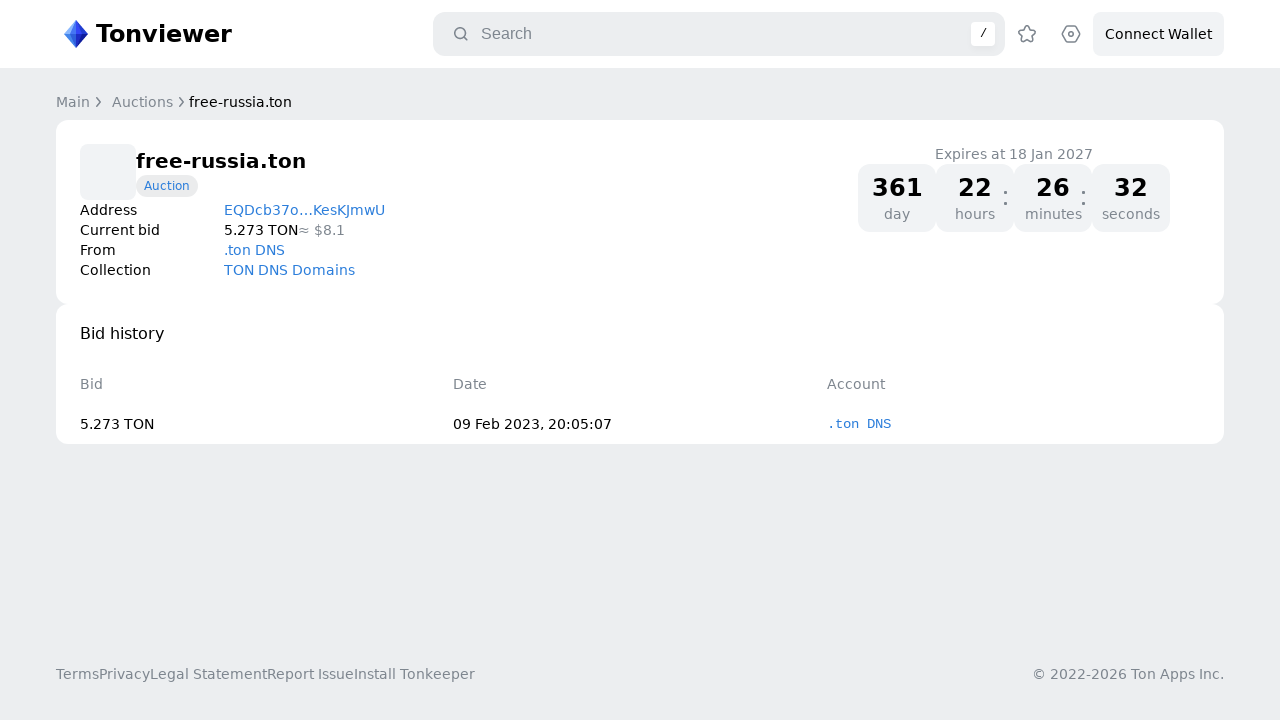

--- FILE ---
content_type: text/css; charset=UTF-8
request_url: https://tonviewer.com/_next/static/css/0b77173d59f2634a.css
body_size: 1325
content:
.i15xgc4h{padding:8px 0}.i15xgc4h,.i1yxgbh8{display:flex;flex-direction:row;align-items:center;overflow:hidden;gap:8px}.i1yxgbh8{min-width:56px;color:var(--foregroundSecondary)}.i1yxgbh8.active{color:var(--foregroundPrimary);pointer-events:none}.iwi1kkl{display:flex;flex-direction:row;align-items:flex-start}.t1k5cn15{width:144px}@media (max-width:768px){.t1k5cn15{width:112px}}.i4kkrt9{flex-shrink:0;color:var(--foregroundPrimary)}.crjtn7o{display:flex;flex-direction:row;align-items:center;overflow:hidden;gap:6px}.crjtn7o.pointer{cursor:pointer}.in6dwcq .copy-icon{opacity:0}.in6dwcq:hover .copy-icon{opacity:1}@media (max-width:768px){.in6dwcq .copy-icon{opacity:1}}.t1g1t0q6{color:var(--foregroundPrimary)}.t1g1t0q6.link{color:var(--accentBlue)}.cgu5yak{display:flex;flex-direction:column}.r1545a5h{display:flex;flex-direction:row;align-items:flex-start;border-radius:12px;overflow:hidden;gap:1px}@media (max-width:768px){.r1545a5h{flex-direction:column}}.s1ajwejv{display:flex;flex-direction:column;align-self:stretch;background-color:var(--backgroundSecondary);padding:24px;gap:20px;flex:1 1}.s1ajwejv.grow{flex-grow:2}.s1ajwejv.max-width{max-width:calc(100% - 420px)}@media (max-width:768px){.s1ajwejv{padding:16px}.s1ajwejv.max-width{max-width:100%}}.izttq22{flex-direction:column;overflow:hidden;flex:1 1}.ivrq99e,.izttq22{display:flex;gap:12px}.ivrq99e{flex-direction:row;align-items:center;justify-content:space-between;align-self:flex-start}@media (max-width:768px){.ivrq99e{align-self:stretch;flex-direction:row-reverse}}.idz6ror{width:56px;height:56px;display:flex;flex-direction:row;align-items:center;justify-content:center;flex-shrink:0;border-radius:8px;overflow:hidden;background-color:var(--backgroundTertiary)}.i1bj1547{display:flex;flex-direction:column;gap:4px}.n1m18akm{color:var(--foregroundPrimary)}.bfh0622{align-self:flex-start;padding:2px 8px;border-radius:12px;background-color:var(--separatorCommon);color:var(--accentBlue)}.b1jd9koq{display:flex;flex-direction:row;-webkit-box-flex-wrap:wrap;flex-wrap:wrap;gap:0 6px}.b1feeg7c,.b1jd9koq{color:var(--foregroundPrimary)}.b1hxxmox{color:var(--foregroundSecondary)}.c1a0drgg{display:flex;flex-direction:column;align-items:center;gap:16px}.e1ezstn{color:var(--foregroundSecondary)}.cwscv0h{display:flex;flex-direction:row;align-items:center;justify-content:space-between;gap:20px}@media (max-width:768px){.cwscv0h{gap:6px}}.c6svljf{display:flex;flex-direction:column;align-items:center;justify-content:center;flex:1 1;width:78px;height:68px;padding:8px;background-color:var(--backgroundTertiary);border-radius:12px;position:relative}.c6svljf.show-dots:after,.c6svljf.show-dots:before{content:"";display:block;width:3px;height:3px;border-radius:3px;background-color:var(--foregroundSecondary);left:-10px;position:absolute}.c6svljf.show-dots:after{top:27px}.c6svljf.show-dots:before{bottom:27px}@media (max-width:768px){.c6svljf{width:56px;height:56px}.c6svljf.show-dots:after,.c6svljf.show-dots:before{width:2px;height:2px;border-radius:2px;left:-4px}.c6svljf.show-dots:after{top:23px}.c6svljf.show-dots:before{bottom:23px}}@media (max-width:330px){.c6svljf{width:auto;height:auto;padding:4px}.c6svljf:after,.c6svljf:before{display:none}}.ctzybms{text-align:center;color:var(--foregroundPrimary)}@media (max-width:768px){.ctzybms{font-size:16px;font-weight:590;line-height:22px}}.c1kcg1km{text-align:center;color:var(--foregroundSecondary)}@media (max-width:768px){.c1kcg1km{font-size:11px;font-weight:400;line-height:16px}}.c3nvpib{align-items:stretch;align-self:stretch;gap:16px}.bop782d,.c3nvpib{display:flex;flex-direction:column}.bop782d{gap:1px}.bs484k8{display:flex;padding:19px 24px;border-radius:12px 12px 0 0;color:var(--foregroundPrimary);background-color:var(--backgroundSecondary)}@media (max-width:768px){.bs484k8{padding:19px 16px}}.t125ra4c{display:flex;flex-direction:column;gap:1px}.t125ra4c .table-item:last-child{border-bottom-left-radius:12px;border-bottom-right-radius:12px}.t1nqdysq{display:grid;grid-template-columns:repeat(3,1fr);grid-template-areas:"bid date link";align-items:center;padding:10px 24px;background-color:var(--backgroundSecondary)}@media (max-width:768px){.t1nqdysq{padding:8px 16px;grid-template-columns:repeat(2,1fr);gap:2px;grid-template-areas:"link bid" "date date"}.t1nqdysq.header{display:none}}.tpqvpwk{display:flex;flex-direction:row;align-items:center;gap:6px;color:var(--foregroundPrimary)}.tpqvpwk .copy-icon{opacity:0}.tpqvpwk:hover .copy-icon{opacity:1}.tpqvpwk.header{color:var(--foregroundSecondary)}.tpqvpwk.bid{grid-area:bid}.tpqvpwk.date{grid-area:date}.tpqvpwk.link{grid-area:link;color:var(--accentBlue)}@media (max-width:768px){.tpqvpwk .copy-icon{opacity:1}.tpqvpwk.bid{text-align:right;justify-content:flex-end}.tpqvpwk.date{color:var(--foregroundSecondary)}}.c1s6k19m{display:flex;flex-direction:column;align-items:stretch;align-self:stretch;gap:16px}

--- FILE ---
content_type: text/css; charset=UTF-8
request_url: https://tonviewer.com/_next/static/css/0b77173d59f2634a.css
body_size: 1325
content:
.i15xgc4h{padding:8px 0}.i15xgc4h,.i1yxgbh8{display:flex;flex-direction:row;align-items:center;overflow:hidden;gap:8px}.i1yxgbh8{min-width:56px;color:var(--foregroundSecondary)}.i1yxgbh8.active{color:var(--foregroundPrimary);pointer-events:none}.iwi1kkl{display:flex;flex-direction:row;align-items:flex-start}.t1k5cn15{width:144px}@media (max-width:768px){.t1k5cn15{width:112px}}.i4kkrt9{flex-shrink:0;color:var(--foregroundPrimary)}.crjtn7o{display:flex;flex-direction:row;align-items:center;overflow:hidden;gap:6px}.crjtn7o.pointer{cursor:pointer}.in6dwcq .copy-icon{opacity:0}.in6dwcq:hover .copy-icon{opacity:1}@media (max-width:768px){.in6dwcq .copy-icon{opacity:1}}.t1g1t0q6{color:var(--foregroundPrimary)}.t1g1t0q6.link{color:var(--accentBlue)}.cgu5yak{display:flex;flex-direction:column}.r1545a5h{display:flex;flex-direction:row;align-items:flex-start;border-radius:12px;overflow:hidden;gap:1px}@media (max-width:768px){.r1545a5h{flex-direction:column}}.s1ajwejv{display:flex;flex-direction:column;align-self:stretch;background-color:var(--backgroundSecondary);padding:24px;gap:20px;flex:1 1}.s1ajwejv.grow{flex-grow:2}.s1ajwejv.max-width{max-width:calc(100% - 420px)}@media (max-width:768px){.s1ajwejv{padding:16px}.s1ajwejv.max-width{max-width:100%}}.izttq22{flex-direction:column;overflow:hidden;flex:1 1}.ivrq99e,.izttq22{display:flex;gap:12px}.ivrq99e{flex-direction:row;align-items:center;justify-content:space-between;align-self:flex-start}@media (max-width:768px){.ivrq99e{align-self:stretch;flex-direction:row-reverse}}.idz6ror{width:56px;height:56px;display:flex;flex-direction:row;align-items:center;justify-content:center;flex-shrink:0;border-radius:8px;overflow:hidden;background-color:var(--backgroundTertiary)}.i1bj1547{display:flex;flex-direction:column;gap:4px}.n1m18akm{color:var(--foregroundPrimary)}.bfh0622{align-self:flex-start;padding:2px 8px;border-radius:12px;background-color:var(--separatorCommon);color:var(--accentBlue)}.b1jd9koq{display:flex;flex-direction:row;-webkit-box-flex-wrap:wrap;flex-wrap:wrap;gap:0 6px}.b1feeg7c,.b1jd9koq{color:var(--foregroundPrimary)}.b1hxxmox{color:var(--foregroundSecondary)}.c1a0drgg{display:flex;flex-direction:column;align-items:center;gap:16px}.e1ezstn{color:var(--foregroundSecondary)}.cwscv0h{display:flex;flex-direction:row;align-items:center;justify-content:space-between;gap:20px}@media (max-width:768px){.cwscv0h{gap:6px}}.c6svljf{display:flex;flex-direction:column;align-items:center;justify-content:center;flex:1 1;width:78px;height:68px;padding:8px;background-color:var(--backgroundTertiary);border-radius:12px;position:relative}.c6svljf.show-dots:after,.c6svljf.show-dots:before{content:"";display:block;width:3px;height:3px;border-radius:3px;background-color:var(--foregroundSecondary);left:-10px;position:absolute}.c6svljf.show-dots:after{top:27px}.c6svljf.show-dots:before{bottom:27px}@media (max-width:768px){.c6svljf{width:56px;height:56px}.c6svljf.show-dots:after,.c6svljf.show-dots:before{width:2px;height:2px;border-radius:2px;left:-4px}.c6svljf.show-dots:after{top:23px}.c6svljf.show-dots:before{bottom:23px}}@media (max-width:330px){.c6svljf{width:auto;height:auto;padding:4px}.c6svljf:after,.c6svljf:before{display:none}}.ctzybms{text-align:center;color:var(--foregroundPrimary)}@media (max-width:768px){.ctzybms{font-size:16px;font-weight:590;line-height:22px}}.c1kcg1km{text-align:center;color:var(--foregroundSecondary)}@media (max-width:768px){.c1kcg1km{font-size:11px;font-weight:400;line-height:16px}}.c3nvpib{align-items:stretch;align-self:stretch;gap:16px}.bop782d,.c3nvpib{display:flex;flex-direction:column}.bop782d{gap:1px}.bs484k8{display:flex;padding:19px 24px;border-radius:12px 12px 0 0;color:var(--foregroundPrimary);background-color:var(--backgroundSecondary)}@media (max-width:768px){.bs484k8{padding:19px 16px}}.t125ra4c{display:flex;flex-direction:column;gap:1px}.t125ra4c .table-item:last-child{border-bottom-left-radius:12px;border-bottom-right-radius:12px}.t1nqdysq{display:grid;grid-template-columns:repeat(3,1fr);grid-template-areas:"bid date link";align-items:center;padding:10px 24px;background-color:var(--backgroundSecondary)}@media (max-width:768px){.t1nqdysq{padding:8px 16px;grid-template-columns:repeat(2,1fr);gap:2px;grid-template-areas:"link bid" "date date"}.t1nqdysq.header{display:none}}.tpqvpwk{display:flex;flex-direction:row;align-items:center;gap:6px;color:var(--foregroundPrimary)}.tpqvpwk .copy-icon{opacity:0}.tpqvpwk:hover .copy-icon{opacity:1}.tpqvpwk.header{color:var(--foregroundSecondary)}.tpqvpwk.bid{grid-area:bid}.tpqvpwk.date{grid-area:date}.tpqvpwk.link{grid-area:link;color:var(--accentBlue)}@media (max-width:768px){.tpqvpwk .copy-icon{opacity:1}.tpqvpwk.bid{text-align:right;justify-content:flex-end}.tpqvpwk.date{color:var(--foregroundSecondary)}}.c1s6k19m{display:flex;flex-direction:column;align-items:stretch;align-self:stretch;gap:16px}

--- FILE ---
content_type: text/css; charset=UTF-8
request_url: https://tonviewer.com/_next/static/css/c22c31c42b1b226c.css
body_size: 803
content:
.hvssgtr{display:flex;flex-direction:row;align-items:stretch;border-radius:12px 12px 0 0;padding:0 24px;gap:20px;background-color:var(--backgroundSecondary);overflow-x:auto;-webkit-overflow-scrolling:touch}.hvssgtr::-webkit-scrollbar{width:0;height:0}.hvssgtr.rounded{border-radius:12px}@media (max-width:768px){.hvssgtr{padding:0 16px;gap:12px}}.h17jyzo1{display:flex;flex-direction:row;align-items:center;justify-content:center;white-space:nowrap;color:var(--foregroundSecondary);padding:17px 0 15px;border-bottom:2px solid transparent;cursor:pointer;gap:4px}.h17jyzo1.active{border-bottom:2px solid var(--foregroundPrimary);color:var(--foregroundPrimary)}.cjtrhq4{display:flex;flex-direction:row;align-items:center;justify-content:center;min-width:24px;padding:2px 4px;border-radius:4px;color:var(--foregroundSecondary)}.cjtrhq4,.cjtrhq4.active{border:1px solid var(--separatorCommon)}.c179voc1{align-items:stretch;align-self:stretch}.c179voc1,.t1ydobgq{display:flex;flex-direction:column;gap:1px}.t1ydobgq .table-item:last-child{border-bottom-left-radius:12px;border-bottom-right-radius:12px}.t1wnojlc{display:grid;grid-template-columns:40% 20% 10% 30%;grid-template-areas:"domain date bids price";align-items:center;padding:10px 24px;background-color:var(--backgroundSecondary)}@media (max-width:768px){.t1wnojlc{padding:8px 16px;grid-template-columns:50% 50%;-ms-grid-auto-rows:50% 50%;grid-auto-rows:50% 50%;grid-template-areas:"domain price" "date bids"}.t1wnojlc.header{display:none}}.tzn8aq5{display:flex;flex-direction:row;align-items:center;color:var(--foregroundPrimary)}.tzn8aq5.header{color:var(--foregroundSecondary);cursor:pointer;gap:6px}.tzn8aq5.domain{grid-area:domain}.tzn8aq5.bids{grid-area:bids}.tzn8aq5.price{grid-area:price}.tzn8aq5.date{grid-area:date}.tzn8aq5.bids,.tzn8aq5.price{text-align:right}@media (max-width:768px){.tzn8aq5.bids,.tzn8aq5.date{color:var(--foregroundSecondary)}}.skjdrin.asc{transform:rotate(180deg)}.i15xgc4h{padding:8px 0}.i15xgc4h,.i1yxgbh8{display:flex;flex-direction:row;align-items:center;overflow:hidden;gap:8px}.i1yxgbh8{min-width:56px;color:var(--foregroundSecondary)}.i1yxgbh8.active{color:var(--foregroundPrimary);pointer-events:none}.crbrjos{display:flex;flex-direction:column;align-self:stretch;flex:1 1;gap:16px}

--- FILE ---
content_type: application/javascript; charset=UTF-8
request_url: https://tonviewer.com/_next/static/1YmQg30JQzp2vgPKOY6HT/_buildManifest.js
body_size: 1592
content:
self.__BUILD_MANIFEST=function(s,c,t,a,e,i,n,d,u,f,o,b,l,r,k,j,h,p,g,v,m){return{__rewrites:{afterFiles:[{has:void 0,source:"/sitemap.xml",destination:"/api/sitemap.xml"}],beforeFiles:[],fallback:[]},__routerFilterStatic:{numItems:0,errorRate:1e-4,numBits:0,numHashes:h,bitArray:[]},__routerFilterDynamic:{numItems:e,errorRate:1e-4,numBits:e,numHashes:h,bitArray:[]},"/":[s,c,d,p,"static/css/8d9143f881be4a62.css","static/chunks/pages/index-614d1d671919bfe5.js"],"/_error":["static/chunks/pages/_error-adc72e4c8e1401dd.js"],"/addresses":["static/css/abc695a4375d5aaa.css","static/chunks/pages/addresses-e644840660641e9b.js"],"/auctions":[s,"static/css/c22c31c42b1b226c.css","static/chunks/pages/auctions-40e04ae48147acbd.js"],"/auctions/[domain]":[s,"static/css/0b77173d59f2634a.css","static/chunks/pages/auctions/[domain]-462e795d3b54537e.js"],"/block/[value]":[s,d,g,"static/chunks/pages/block/[value]-cb3f396e64009585.js"],"/catalog":["static/css/ecc3a4059afa8e6e.css","static/chunks/pages/catalog-2362ac236a5a709f.js"],"/config":[v,m,"static/chunks/pages/config-60c546a81dacced5.js"],"/config/[seqno]":[v,m,"static/chunks/pages/config/[seqno]-0afef8ded8b6c6ce.js"],"/emulate/[value]":[s,t,u,f,"static/chunks/pages/emulate/[value]-3f269ef6ff3771d5.js"],"/last":[s,d,g,"static/chunks/pages/last-89d477fcdcd39907.js"],"/nfts":["static/css/f79b9f6beaadee65.css","static/chunks/pages/nfts-e42e1e580444d0ee.js"],"/price":[s,c,"static/css/fe4c29278cac4949.css","static/chunks/pages/price-d9ef25ae8384c067.js"],"/privacy":["static/css/96a4b6e8b38ad869.css","static/chunks/pages/privacy-b18949cac980a349.js"],"/stats":[s,c,"static/chunks/2994-50d4852b7355270d.js","static/css/9b25e47a970bbdf0.css","static/chunks/pages/stats-268afd9f4ddaaf5f.js"],"/terms":["static/css/593ebfc7e3202643.css","static/chunks/pages/terms-f62fa21796bf75de.js"],"/tokens":[p,"static/css/bb9878d88e5df92a.css","static/chunks/pages/tokens-0038209fdf457abc.js"],"/tools/boc":["static/chunks/8f10d30e-c7ac052d1d511a27.js","static/chunks/38ed7cde-8e074fb7d3e98ce7.js","static/chunks/f2cdbd78-857fbed048df6507.js","static/chunks/1440-b096ff6c2e347321.js","static/css/417c660521727233.css","static/chunks/pages/tools/boc-4e740420c83fe316.js"],"/tools/builder":[a,i,n,"static/css/7381f40ab72f292c.css","static/chunks/pages/tools/builder-2f9f7a85f6f3f587.js"],"/tools/ui":["static/css/367283404825cb22.css","static/chunks/pages/tools/ui-2dfc95a28187dd36.js"],"/tools/wallet":[a,"static/css/1503a0276e789959.css","static/chunks/pages/tools/wallet-2eb3a2175fd780d3.js"],"/transaction/[value]":[s,t,u,f,"static/chunks/pages/transaction/[value]-4d4ad8946dfba7c0.js"],"/transactions":[s,"static/css/6b9e37db32349667.css","static/chunks/pages/transactions-bbfe0e936c0ab81b.js"],"/[value]":[o,b,s,c,a,i,l,t,n,r,k,"static/chunks/pages/[value]-a0170c9cf3286023.js"],"/[value]/jetton/[jetton]":[o,b,s,c,a,i,l,t,n,r,k,"static/chunks/pages/[value]/jetton/[jetton]-94b042d8b01f2dee.js"],"/[value]/nft/[nft]":[o,b,s,c,a,i,l,t,n,r,k,"static/chunks/pages/[value]/nft/[nft]-f4409cfe0b012b35.js"],"/[value]/transaction/[transaction]":[s,t,u,f,"static/chunks/pages/[value]/transaction/[transaction]-b4603f35b2d6bc05.js"],sortedPages:["/","/_app","/_error","/addresses","/auctions","/auctions/[domain]","/block/[value]","/catalog","/config","/config/[seqno]","/emulate/[value]","/last","/nfts","/price","/privacy","/stats","/terms","/tokens","/tools/boc","/tools/builder","/tools/ui","/tools/wallet","/transaction/[value]","/transactions","/[value]","/[value]/jetton/[jetton]","/[value]/nft/[nft]","/[value]/transaction/[transaction]"]}}("static/chunks/7933-41727afc29e0af00.js","static/chunks/2344-961f584660f79e2d.js","static/chunks/7891-f88ffe56d7bd5c38.js","static/chunks/8907-698ef491d166e6f7.js",0,"static/chunks/7461-38e5ba33b9615ffe.js","static/chunks/5745-b62b0634549e6d6c.js","static/chunks/5700-a149073e54fdcecd.js","static/chunks/9411-b7f0013e038ef45a.js","static/css/25febb4eb7805b56.css","static/chunks/2bd5674f-1ceddb67fc5cfe28.js","static/chunks/07c2d338-0251cb43a816a9ce.js","static/chunks/8790-bdd5a14dbb32b8fc.js","static/css/07658a174aa32576.css","static/chunks/5906-45c3ef9a23c5cb31.js",1e-4,NaN,"static/chunks/138-bf2678875d93a255.js","static/css/8d80bc3e10dd30a6.css","static/chunks/4736-b4f8a3229762cc66.js","static/css/2d090fefb0bb18c0.css"),self.__BUILD_MANIFEST_CB&&self.__BUILD_MANIFEST_CB();

--- FILE ---
content_type: application/javascript; charset=UTF-8
request_url: https://tonviewer.com/_next/static/chunks/pages/privacy-b18949cac980a349.js
body_size: 2734
content:
(self.webpackChunk_N_E=self.webpackChunk_N_E||[]).push([[736],{13402:(e,i,s)=>{(window.__NEXT_P=window.__NEXT_P||[]).push(["/privacy",function(){return s(90681)}])},51174:(e,i,s)=>{"use strict";s.d(i,{A:()=>o});var n,r=s(14232);function a(){return(a=Object.assign?Object.assign.bind():function(e){for(var i=1;i<arguments.length;i++){var s=arguments[i];for(var n in s)({}).hasOwnProperty.call(s,n)&&(e[n]=s[n])}return e}).apply(null,arguments)}let o=function(e){return r.createElement("svg",a({xmlns:"http://www.w3.org/2000/svg",width:16,height:16,fill:"none",viewBox:"0 0 16 16"},e),n||(n=r.createElement("path",{fill:"#000",fillRule:"evenodd",d:"M6.273 3.171a.75.75 0 0 1 1.056.102l3.5 4.25a.75.75 0 0 1 0 .954l-3.5 4.25a.75.75 0 1 1-1.158-.954L9.278 8 6.171 4.227a.75.75 0 0 1 .102-1.056",clipRule:"evenodd"})))}},55231:e=>{e.exports={i15xgc4h:"i15xgc4h",i1yxgbh8:"i1yxgbh8",active:"active"}},81643:(e,i,s)=>{"use strict";s.d(i,{o:()=>u});var n=s(37876),r=s(14232),a=s(48230),o=s.n(a),t=s(43545),c=s(57064),l=s(85671),h=s(51174);s(55231);let d=(0,t.cx)(l.np,"i1yxgbh8"),u=r.memo(e=>(0,n.jsx)("div",{className:(0,t.cx)("i15xgc4h",e.className),children:e.items.map((i,s)=>(0,n.jsxs)(o(),{className:(0,t.cx)(d,s===e.items.length-1&&"active"),href:i.link,children:[(0,n.jsx)("div",{className:l.xG,style:{overflow:i.title.length<6?"visible":"hidden"},children:i.title}),s!==e.items.length-1&&(0,n.jsx)(c.N,{icon:(0,n.jsx)(h.A,{})})]},s))}))},84565:e=>{e.exports={c1970eeh:"c1970eeh",cqyugpi:"cqyugpi",tklvxjf:"tklvxjf"}},90681:(e,i,s)=>{"use strict";s.r(i),s.d(i,{default:()=>u});var n=s(75714),r=s(37876),a=s(14232),o=s(48230),t=s.n(o),c=s(67601),l=s(81643),h=s(85671);s(84565);let d=a.memo(()=>{let{t:e}=(0,c.F)();return(0,r.jsxs)("div",{className:"c1970eeh",children:[(0,r.jsx)(l.o,{items:[{title:e("breadcrumbMain"),link:"/"},{title:"Privacy",link:"/privacy"}]}),(0,r.jsxs)("div",{className:"cqyugpi",children:[(0,r.jsx)("h1",{className:h.XC,children:"Privacy policy"}),(0,r.jsxs)("div",{className:"tklvxjf",children:[(0,r.jsx)("h2",{className:h.cf,children:"Last Updated: August 22, 2023"}),(0,r.jsx)("p",{className:h.jz,children:'Welcome to Tonviewer! This Privacy Policy is intended to inform you about how we collect, use, disclose, and protect your personal information when you use our Tonviewer website and related services (collectively, the "Services"). We value your privacy and are committed to safeguarding your personal information. By using the Services, you agree to the practices described in this Privacy Policy.'}),(0,r.jsx)("h3",{className:h.Xn,children:"1. Information We Collect"}),(0,r.jsx)("p",{className:h.jz,children:"\nWe may collect various types of information when you use our Services, including:\n\n- Personal Information: This includes information that can identify you personally, such as your name, email address, and any other information you provide voluntarily.\n\n- Usage Information: We may collect non-personal information about how you interact with our Services. This may include your IP address, browser type, device type, operating system, and usage patterns.\n            "}),(0,r.jsx)("h3",{className:h.Xn,children:"2. How We Use Your Information"}),(0,r.jsx)("p",{className:h.jz,children:"\nWe may use the collected information for various purposes, including:\n\n- Providing and improving our Services.\n- Responding to your inquiries or requests.\n- Sending you updates and notifications related to our Services.\n- Analyzing usage patterns to enhance the user experience.\n- Protecting the security and integrity of our Services.\n- Complying with legal obligations.\n            "}),(0,r.jsx)("h3",{className:h.Xn,children:"3. Information Sharing"}),(0,r.jsx)("p",{className:h.jz,children:"\nWe do not sell, trade, or rent your personal information to third parties for their marketing purposes. However, we may share your information under the following circumstances:\n\n- Service Providers: We may share your information with third-party service providers who assist us in operating our Services. These providers have limited access to your information and are contractually obligated to protect its confidentiality.\n\n- Legal Compliance: We may disclose your information if required by law, government authorities, or to protect our rights and safety or the rights and safety of others.\n            "}),(0,r.jsx)("h3",{className:h.Xn,children:"4. Data Security"}),(0,r.jsx)("p",{className:h.jz,children:"We implement reasonable security measures to protect your information from unauthorized access, loss, or disclosure. However, no method of transmission over the internet or electronic storage is 100% secure, and we cannot guarantee absolute security."}),(0,r.jsx)("h3",{className:h.Xn,children:"5. Third-Party Links and Services"}),(0,r.jsx)("p",{className:h.jz,children:"Our Services may contain links to third-party websites, applications, and services. This Privacy Policy does not apply to those third-party services. We encourage you to review the privacy policies of those third parties before interacting with their services."}),(0,r.jsx)("h3",{className:h.Xn,children:"6. Your Choices"}),(0,r.jsxs)("p",{className:h.jz,children:["You have the right to access, update, or delete your personal information. You can also unsubscribe from our email communications at any time. Please contact us at"," ",(0,r.jsx)("span",{children:(0,r.jsx)(t(),{href:"mailto:support@tonviewer.com",children:"support@tonviewer.com"})})," ","to exercise these rights or if you have any questions about your personal information."]}),(0,r.jsx)("h3",{className:h.Xn,children:"7. Children's Privacy"}),(0,r.jsx)("p",{className:h.jz,children:"Our Services are not intended for individuals under the age of 13. We do not knowingly collect personal information from children under 13 years of age. If you are a parent or guardian and believe that your child has provided us with personal information, please contact us, and we will take appropriate steps to remove that information from our systems."}),(0,r.jsx)("h3",{className:h.Xn,children:"8. Changes to this Privacy Policy"}),(0,r.jsx)("p",{className:h.jz,children:'We may update this Privacy Policy from time to time. The "Last Updated" date at the beginning of this policy indicates when the latest changes were made. By continuing to use our Services after any changes to this Privacy Policy, you acknowledge and agree to the updated terms.'}),(0,r.jsx)("h3",{className:h.Xn,children:"9. Contact Us"}),(0,r.jsxs)("p",{className:h.jz,children:["If you have any questions, concerns, or requests regarding this Privacy Policy, please contact us at"," ",(0,r.jsx)("span",{children:(0,r.jsx)(t(),{href:"mailto:support@tonviewer.com",children:"support@tonviewer.com"})}),"."]}),(0,r.jsx)("p",{className:h.jz,children:"Thank you for using Tonviewer!"})]})]})]})}),u=(0,n.L4)(d,async()=>({key:"value"}))}},e=>{e.O(0,[636,6593,8792],()=>e(e.s=13402)),_N_E=e.O()}]);

--- FILE ---
content_type: application/javascript; charset=UTF-8
request_url: https://tonviewer.com/_next/static/chunks/pages/auctions-40e04ae48147acbd.js
body_size: 3537
content:
(self.webpackChunk_N_E=self.webpackChunk_N_E||[]).push([[3838],{12942:e=>{e.exports={hvssgtr:"hvssgtr",rounded:"rounded",h17jyzo1:"h17jyzo1",active:"active",cjtrhq4:"cjtrhq4"}},34387:e=>{e.exports={c179voc1:"c179voc1",t1ydobgq:"t1ydobgq","table-item":"table-item",t1wnojlc:"t1wnojlc",header:"header",tzn8aq5:"tzn8aq5",domain:"domain",bids:"bids",price:"price",date:"date",skjdrin:"skjdrin",asc:"asc"}},40379:(e,t,a)=>{"use strict";a.r(t),a.d(t,{default:()=>M});var s=a(75714),n=a(75494),l=a(37876),r=a(14232),c=a(67601),i=a(48230),o=a.n(i),d=a(89099),u=a(43545),m=a(57064),h=a(65959),v=a(96979),x=a(1864),p=a(85671),g=a(40594);a(34387);let j=(0,u.cx)("table-item","t1wnojlc"),y=(0,u.cx)(p.xG,"tzn8aq5"),b=r.memo(e=>(0,l.jsxs)("div",{className:(0,u.cx)(p.jz,y,e.sort,"header"),onClick:()=>e.onClick(e.sort),children:[(0,l.jsx)("div",{children:e.title}),e.active&&(0,l.jsx)(m.N,{className:(0,u.cx)("skjdrin","asc"===e.type&&"asc"),icon:(0,l.jsx)(g.A,{}),size:"small"})]})),f=r.memo(e=>{var t,a,s;let{t:n,lang:i}=(0,c.F)(),m=(null==(t=(0,d.useRouter)().query)?void 0:t.section)||"ton",[g,f]=r.useState({sort:"desc",type:"price"}),w=r.useMemo(()=>{let t="ton"===m?e.dns:e.usernames;return null==t?void 0:t.sort((e,t)=>{if("asc"===g.sort)if("number"==typeof e[g.type])return e[g.type]-t[g.type];else return e[g.type].localeCompare(t[g.type]);return"number"==typeof e[g.type]?t[g.type]-e[g.type]:t[g.type].localeCompare(e[g.type])})},[m,g]),D=r.useCallback(e=>{e===g.type?f({type:e,sort:"asc"===g.sort?"desc":"asc"}):f({type:e,sort:"desc"})},[g]);return(0,l.jsxs)("div",{className:"c179voc1",children:[(0,l.jsx)(v.G,{baseUrl:"/auctions",items:[{title:n("domainsAuctions"),active:"ton"===m,page:"ton",count:null==(a=e.dns)?void 0:a.length},{title:n("usernamesAuctions"),active:"t.me"===m,page:"t.me",count:null==(s=e.usernames)?void 0:s.length}]}),(0,l.jsxs)("div",{className:"t1ydobgq",children:[(0,l.jsxs)("div",{className:(0,u.cx)(j,"header"),children:[(0,l.jsx)(b,{title:n("sortDomain"),active:"domain"===g.type,sort:"domain",type:g.sort,onClick:D}),(0,l.jsx)(b,{title:n("auctionEnd"),active:"date"===g.type,sort:"date",type:g.sort,onClick:D}),(0,l.jsx)(b,{title:n("sortBids"),active:"bids"===g.type,sort:"bids",type:g.sort,onClick:D}),(0,l.jsx)(b,{title:n("sortPrice"),active:"price"===g.type,sort:"price",type:g.sort,onClick:D})]}),null==w?void 0:w.map(e=>(0,l.jsxs)(o(),{href:"/auctions/".concat(e.domain),className:j,children:[(0,l.jsx)("div",{className:(0,u.cx)(p.np,y,"domain"),children:e.domain}),(0,l.jsx)("div",{className:(0,u.cx)(p.jz,y,"date"),children:(0,h.Cj)(new Date(1e3*e.date),i)}),(0,l.jsx)("div",{className:(0,u.cx)(p.jz,y,"bids"),children:e.bids}),(0,l.jsxs)("div",{className:(0,u.cx)(p.jz,y,"price"),children:[(0,x.ez)(e.price)," TON"]})]},e.domain))]})]})});var w=a(81643);a(80753);let D=r.memo(e=>{let{t}=(0,c.F)();return(0,l.jsxs)("div",{className:"crbrjos",children:[(0,l.jsx)(w.o,{items:[{title:t("breadcrumbMain"),link:"/"},{title:t("breadcrumbAuctions"),link:"/auctions"}]}),(0,l.jsx)(f,{...e})]})}),M=(0,s.L4)(D,n.H)},40594:(e,t,a)=>{"use strict";a.d(t,{A:()=>r});var s,n=a(14232);function l(){return(l=Object.assign?Object.assign.bind():function(e){for(var t=1;t<arguments.length;t++){var a=arguments[t];for(var s in a)({}).hasOwnProperty.call(a,s)&&(e[s]=a[s])}return e}).apply(null,arguments)}let r=function(e){return n.createElement("svg",l({xmlns:"http://www.w3.org/2000/svg",width:12,height:12,fill:"none",viewBox:"0 0 12 12"},e),s||(s=n.createElement("path",{fill:"#000",fillRule:"evenodd",d:"M2.131 4.752a.625.625 0 0 1 .867-.17L6 6.596l3.002-2.016a.625.625 0 1 1 .696 1.038l-3.35 2.25a.625.625 0 0 1-.696 0l-3.35-2.25a.625.625 0 0 1-.17-.867",clipRule:"evenodd"})))}},51174:(e,t,a)=>{"use strict";a.d(t,{A:()=>r});var s,n=a(14232);function l(){return(l=Object.assign?Object.assign.bind():function(e){for(var t=1;t<arguments.length;t++){var a=arguments[t];for(var s in a)({}).hasOwnProperty.call(a,s)&&(e[s]=a[s])}return e}).apply(null,arguments)}let r=function(e){return n.createElement("svg",l({xmlns:"http://www.w3.org/2000/svg",width:16,height:16,fill:"none",viewBox:"0 0 16 16"},e),s||(s=n.createElement("path",{fill:"#000",fillRule:"evenodd",d:"M6.273 3.171a.75.75 0 0 1 1.056.102l3.5 4.25a.75.75 0 0 1 0 .954l-3.5 4.25a.75.75 0 1 1-1.158-.954L9.278 8 6.171 4.227a.75.75 0 0 1 .102-1.056",clipRule:"evenodd"})))}},55231:e=>{e.exports={i15xgc4h:"i15xgc4h",i1yxgbh8:"i1yxgbh8",active:"active"}},65959:(e,t,a)=>{"use strict";a.d(t,{C7:()=>D,Cj:()=>w,Cm:()=>p,J2:()=>g,QU:()=>x,bO:()=>y,i3:()=>j,iR:()=>f,uA:()=>b});var s=a(56557),n=a.n(s);a(52204),a(6350),a(66479),a(47418),a(14059),a(83141),a(99722);var l=a(71576),r=a.n(l),c=a(27808),i=a.n(c),o=a(66315),d=a.n(o),u=a(22429),m=a.n(u),h=a(82908),v=a.n(h);n().extend(r()),n().extend(i()),n().extend(d()),n().extend(v()),n().extend(m()),n().updateLocale("ru",{months:["Январь","Февраль","Март","Апрель","Май","Июнь","Июль","Август","Сентябрь","Октябрь","Ноябрь","Декабрь"]});let x=(e,t,a)=>n()(new Date(Number(e))).locale(a||"en").format(t),p=(e,t,a)=>n().unix(e).locale(a||"en").format(t),g=e=>n().unix(e).format("DD.MM.YYYY, HH:mm:ss"),j=(e,t)=>{let a=new Date,s=new Date(1e3*e);return a.getFullYear()===s.getFullYear()?p(e,"DD MMM HH:mm:ss",t):p(e,"DD MMM YYYY HH:mm:ss",t)},y=(e,t)=>n()(e).locale(t||"en").format("DD MMM YYYY"),b=(e,t,a)=>n()(e).locale(a||"en").format(t),f=(e,t)=>{let a=new Date,s=new Date(1e3*e);if(a.getTime()-s.getTime()<864e5)return n()(s).locale(t).fromNow();let l={sameDay:{en:"Today at",ru:"Сегодня в",bg:"Днес в",tr:"Bug\xfcn saat",es:"Hoy a las",zh:"今天在",uk:"Сьогодні о",uz:"Bugun soat"},lastDay:{en:"Yesterday at",ru:"Вчера в",bg:"Вчера в",tr:"D\xfcn saat",es:"Ayer a las",zh:"昨天在",uk:"Вчора о",uz:"Kecha soat"}},r={sameDay:"[".concat(l.sameDay[t],"] HH:mm"),lastDay:"[".concat(l.lastDay[t],"] HH:mm"),lastWeek:"DD MMM HH:mm",sameElse:"DD MMM YYYY"};return a.getFullYear()===s.getFullYear()&&(r.sameElse="DD MMM HH:mm"),n()(s).locale(t).calendar(null,r)};function w(e,t){let a=new Date,s=e.getTime()-a.getTime(),n=Math.floor(s/864e5),l=Math.floor(s%864e5/36e5),r=Math.floor(s%36e5/6e4),c=Math.floor(s%6e4/1e3),i=n?"".concat(n).concat({en:"d",ru:"д",bg:"д",tr:"g",es:"d",zh:"天",uk:"д",uz:"к"}[t]):"",o=l?"".concat(l).concat({en:"h",ru:"ч",bg:"ч",tr:"s",es:"h",zh:"时",uk:"г",uz:"с"}[t]):"";return[i,o,r&&!n?"".concat(r).concat({en:"m",ru:"м",bg:"м",tr:"d",es:"m",zh:"分",uk:"хв",uz:"д"}[t]):"",c&&!l?"".concat(c).concat({en:"s",ru:"с",bg:"с",tr:"s",es:"s",zh:"秒",uk:"с",uz:"с"}[t]):""].filter(Boolean).join(" ")}function D(e){e<1e12&&(e*=1e3);let t=-new Date(e).getTimezoneOffset()/60,a=Math.abs(t),s="UTC".concat(t>=0?"+":"-").concat(a);return"(".concat(s,")")}},71490:(e,t,a)=>{(window.__NEXT_P=window.__NEXT_P||[]).push(["/auctions",function(){return a(40379)}])},75494:(e,t,a)=>{"use strict";a.d(t,{$:()=>r,H:()=>l});var s=a(43651),n=a(52902);let l=async()=>{let[e,t]=await Promise.all([(0,n.Hq)(async()=>await s.Sn.dns.getAllAuctions({tld:"ton"})),(0,n.Hq)(async()=>await s.Sn.dns.getAllAuctions({tld:"t.me"}))]);return{usernames:(null==t?void 0:t.data)||null,dns:(null==e?void 0:e.data)||null}},r=async e=>{let[t,a]=await Promise.all([s.Sn.dns.getDnsInfo(e),s.Sn.dns.getDomainBids(e)]);return{domain:t,bids:a}}},80753:e=>{e.exports={crbrjos:"crbrjos"}},81643:(e,t,a)=>{"use strict";a.d(t,{o:()=>m});var s=a(37876),n=a(14232),l=a(48230),r=a.n(l),c=a(43545),i=a(57064),o=a(85671),d=a(51174);a(55231);let u=(0,c.cx)(o.np,"i1yxgbh8"),m=n.memo(e=>(0,s.jsx)("div",{className:(0,c.cx)("i15xgc4h",e.className),children:e.items.map((t,a)=>(0,s.jsxs)(r(),{className:(0,c.cx)(u,a===e.items.length-1&&"active"),href:t.link,children:[(0,s.jsx)("div",{className:o.xG,style:{overflow:t.title.length<6?"visible":"hidden"},children:t.title}),a!==e.items.length-1&&(0,s.jsx)(i.N,{icon:(0,s.jsx)(d.A,{})})]},a))}))},96979:(e,t,a)=>{"use strict";a.d(t,{G:()=>u});var s=a(37876);a(14232);var n=a(48230),l=a.n(n),r=a(43545),c=a(1864),i=a(85671);a(12942);let o=(0,r.cx)(i.Ih,"h17jyzo1"),d=(0,r.cx)(i.u3,"cjtrhq4");function u(e){return(0,s.jsxs)("div",{className:(0,r.cx)("hvssgtr",e.rounded&&"rounded"),children:[e.items.map((t,a)=>(0,s.jsxs)(l(),{className:(0,r.cx)(o,t.active&&"active"),href:{pathname:e.baseUrl,...0!==a&&{query:{section:t.page}}},shallow:!0,replace:!0,children:[(0,s.jsx)("h2",{children:t.title}),!!(null==t?void 0:t.count)&&(0,s.jsx)("div",{className:(0,r.cx)(d,t.active&&"active"),children:(0,c.sh)(t.count)})]},a)),!!e.rightContent&&e.rightContent]})}}},e=>{e.O(0,[7933,636,6593,8792],()=>e(e.s=71490)),_N_E=e.O()}]);

--- FILE ---
content_type: application/javascript; charset=UTF-8
request_url: https://tonviewer.com/_next/static/chunks/7933-41727afc29e0af00.js
body_size: 7766
content:
(self.webpackChunk_N_E=self.webpackChunk_N_E||[]).push([[7933],{6350:function(t,e,r){t.exports=function(t){"use strict";var e={name:"bg",weekdays:"неделя_понеделник_вторник_сряда_четвъртък_петък_събота".split("_"),weekdaysShort:"нед_пон_вто_сря_чет_пет_съб".split("_"),weekdaysMin:"нд_пн_вт_ср_чт_пт_сб".split("_"),months:"януари_февруари_март_април_май_юни_юли_август_септември_октомври_ноември_декември".split("_"),monthsShort:"яну_фев_мар_апр_май_юни_юли_авг_сеп_окт_ное_дек".split("_"),weekStart:1,ordinal:function(t){var e=t%100;if(e>10&&e<20)return t+"-ти";var r=t%10;return 1===r?t+"-ви":2===r?t+"-ри":7===r||8===r?t+"-ми":t+"-ти"},formats:{LT:"H:mm",LTS:"H:mm:ss",L:"D.MM.YYYY",LL:"D MMMM YYYY",LLL:"D MMMM YYYY H:mm",LLLL:"dddd, D MMMM YYYY H:mm"},relativeTime:{future:"след %s",past:"преди %s",s:"няколко секунди",m:"минута",mm:"%d минути",h:"час",hh:"%d часа",d:"ден",dd:"%d дена",M:"месец",MM:"%d месеца",y:"година",yy:"%d години"}};return(t&&"object"==typeof t&&"default"in t?t:{default:t}).default.locale(e,null,!0),e}(r(56557))},14059:function(t,e,r){t.exports=function(t){"use strict";var e={name:"zh",weekdays:"星期日_星期一_星期二_星期三_星期四_星期五_星期六".split("_"),weekdaysShort:"周日_周一_周二_周三_周四_周五_周六".split("_"),weekdaysMin:"日_一_二_三_四_五_六".split("_"),months:"一月_二月_三月_四月_五月_六月_七月_八月_九月_十月_十一月_十二月".split("_"),monthsShort:"1月_2月_3月_4月_5月_6月_7月_8月_9月_10月_11月_12月".split("_"),ordinal:function(t,e){return"W"===e?t+"周":t+"日"},weekStart:1,yearStart:4,formats:{LT:"HH:mm",LTS:"HH:mm:ss",L:"YYYY/MM/DD",LL:"YYYY年M月D日",LLL:"YYYY年M月D日Ah点mm分",LLLL:"YYYY年M月D日ddddAh点mm分",l:"YYYY/M/D",ll:"YYYY年M月D日",lll:"YYYY年M月D日 HH:mm",llll:"YYYY年M月D日dddd HH:mm"},relativeTime:{future:"%s后",past:"%s前",s:"几秒",m:"1 分钟",mm:"%d 分钟",h:"1 小时",hh:"%d 小时",d:"1 天",dd:"%d 天",M:"1 个月",MM:"%d 个月",y:"1 年",yy:"%d 年"},meridiem:function(t,e){var r=100*t+e;return r<600?"凌晨":r<900?"早上":r<1100?"上午":r<1300?"中午":r<1800?"下午":"晚上"}};return(t&&"object"==typeof t&&"default"in t?t:{default:t}).default.locale(e,null,!0),e}(r(56557))},22429:function(t){t.exports=function(t,e,r){r.updateLocale=function(t,e){var n=r.Ls[t];if(n)return(e?Object.keys(e):[]).forEach(function(t){n[t]=e[t]}),n}}},27808:function(t){t.exports=function(t,e,r){var n="h:mm A",s={lastDay:"[Yesterday at] "+n,sameDay:"[Today at] "+n,nextDay:"[Tomorrow at] "+n,nextWeek:"dddd [at] "+n,lastWeek:"[Last] dddd [at] "+n,sameElse:"MM/DD/YYYY"};e.prototype.calendar=function(t,e){var n=e||this.$locale().calendar||s,i=r(t||void 0).startOf("d"),a=this.diff(i,"d",!0),u="sameElse",o=a<-6?u:a<-1?"lastWeek":a<0?"lastDay":a<1?"sameDay":a<2?"nextDay":a<7?"nextWeek":u,_=n[o]||s[o];return"function"==typeof _?_.call(this,r()):this.format(_)}}},47418:function(t,e,r){t.exports=function(t){"use strict";var e={name:"es",monthsShort:"ene_feb_mar_abr_may_jun_jul_ago_sep_oct_nov_dic".split("_"),weekdays:"domingo_lunes_martes_mi\xe9rcoles_jueves_viernes_s\xe1bado".split("_"),weekdaysShort:"dom._lun._mar._mi\xe9._jue._vie._s\xe1b.".split("_"),weekdaysMin:"do_lu_ma_mi_ju_vi_s\xe1".split("_"),months:"enero_febrero_marzo_abril_mayo_junio_julio_agosto_septiembre_octubre_noviembre_diciembre".split("_"),weekStart:1,formats:{LT:"H:mm",LTS:"H:mm:ss",L:"DD/MM/YYYY",LL:"D [de] MMMM [de] YYYY",LLL:"D [de] MMMM [de] YYYY H:mm",LLLL:"dddd, D [de] MMMM [de] YYYY H:mm"},relativeTime:{future:"en %s",past:"hace %s",s:"unos segundos",m:"un minuto",mm:"%d minutos",h:"una hora",hh:"%d horas",d:"un d\xeda",dd:"%d d\xedas",M:"un mes",MM:"%d meses",y:"un a\xf1o",yy:"%d a\xf1os"},ordinal:function(t){return t+"\xba"}};return(t&&"object"==typeof t&&"default"in t?t:{default:t}).default.locale(e,null,!0),e}(r(56557))},52204:function(t,e,r){t.exports=function(t){"use strict";var e="января_февраля_марта_апреля_мая_июня_июля_августа_сентября_октября_ноября_декабря".split("_"),r="январь_февраль_март_апрель_май_июнь_июль_август_сентябрь_октябрь_ноябрь_декабрь".split("_"),n="янв._февр._мар._апр._мая_июня_июля_авг._сент._окт._нояб._дек.".split("_"),s="янв._февр._март_апр._май_июнь_июль_авг._сент._окт._нояб._дек.".split("_"),i=/D[oD]?(\[[^[\]]*\]|\s)+MMMM?/;function a(t,e,r){var n,s;return"m"===r?e?"минута":"минуту":t+" "+(n=+t,s=({mm:e?"минута_минуты_минут":"минуту_минуты_минут",hh:"час_часа_часов",dd:"день_дня_дней",MM:"месяц_месяца_месяцев",yy:"год_года_лет"})[r].split("_"),n%10==1&&n%100!=11?s[0]:n%10>=2&&n%10<=4&&(n%100<10||n%100>=20)?s[1]:s[2])}var u=function(t,n){return i.test(n)?e[t.month()]:r[t.month()]};u.s=r,u.f=e;var o=function(t,e){return i.test(e)?n[t.month()]:s[t.month()]};o.s=s,o.f=n;var _={name:"ru",weekdays:"воскресенье_понедельник_вторник_среда_четверг_пятница_суббота".split("_"),weekdaysShort:"вск_пнд_втр_срд_чтв_птн_сбт".split("_"),weekdaysMin:"вс_пн_вт_ср_чт_пт_сб".split("_"),months:u,monthsShort:o,weekStart:1,yearStart:4,formats:{LT:"H:mm",LTS:"H:mm:ss",L:"DD.MM.YYYY",LL:"D MMMM YYYY г.",LLL:"D MMMM YYYY г., H:mm",LLLL:"dddd, D MMMM YYYY г., H:mm"},relativeTime:{future:"через %s",past:"%s назад",s:"несколько секунд",m:a,mm:a,h:"час",hh:a,d:"день",dd:a,M:"месяц",MM:a,y:"год",yy:a},ordinal:function(t){return t},meridiem:function(t){return t<4?"ночи":t<12?"утра":t<17?"дня":"вечера"}};return(t&&"object"==typeof t&&"default"in t?t:{default:t}).default.locale(_,null,!0),_}(r(56557))},56557:function(t){t.exports=function(){"use strict";var t="millisecond",e="second",r="minute",n="hour",s="week",i="month",a="quarter",u="year",o="date",_="Invalid Date",d=/^(\d{4})[-/]?(\d{1,2})?[-/]?(\d{0,2})[Tt\s]*(\d{1,2})?:?(\d{1,2})?:?(\d{1,2})?[.:]?(\d+)?$/,f=/\[([^\]]+)]|Y{1,4}|M{1,4}|D{1,2}|d{1,4}|H{1,2}|h{1,2}|a|A|m{1,2}|s{1,2}|Z{1,2}|SSS/g,c=function(t,e,r){var n=String(t);return!n||n.length>=e?t:""+Array(e+1-n.length).join(r)+t},l="en",h={};h[l]={name:"en",weekdays:"Sunday_Monday_Tuesday_Wednesday_Thursday_Friday_Saturday".split("_"),months:"January_February_March_April_May_June_July_August_September_October_November_December".split("_"),ordinal:function(t){var e=["th","st","nd","rd"],r=t%100;return"["+t+(e[(r-20)%10]||e[r]||e[0])+"]"}};var m="$isDayjsObject",M=function(t){return t instanceof p||!(!t||!t[m])},Y=function t(e,r,n){var s;if(!e)return l;if("string"==typeof e){var i=e.toLowerCase();h[i]&&(s=i),r&&(h[i]=r,s=i);var a=e.split("-");if(!s&&a.length>1)return t(a[0])}else{var u=e.name;h[u]=e,s=u}return!n&&s&&(l=s),s||!n&&l},y=function(t,e){if(M(t))return t.clone();var r="object"==typeof e?e:{};return r.date=t,r.args=arguments,new p(r)},$={s:c,z:function(t){var e=-t.utcOffset(),r=Math.abs(e);return(e<=0?"+":"-")+c(Math.floor(r/60),2,"0")+":"+c(r%60,2,"0")},m:function t(e,r){if(e.date()<r.date())return-t(r,e);var n=12*(r.year()-e.year())+(r.month()-e.month()),s=e.clone().add(n,i),a=r-s<0,u=e.clone().add(n+(a?-1:1),i);return+(-(n+(r-s)/(a?s-u:u-s))||0)},a:function(t){return t<0?Math.ceil(t)||0:Math.floor(t)},p:function(_){return({M:i,y:u,w:s,d:"day",D:o,h:n,m:r,s:e,ms:t,Q:a})[_]||String(_||"").toLowerCase().replace(/s$/,"")},u:function(t){return void 0===t}};$.l=Y,$.i=M,$.w=function(t,e){return y(t,{locale:e.$L,utc:e.$u,x:e.$x,$offset:e.$offset})};var p=function(){function c(t){this.$L=Y(t.locale,null,!0),this.parse(t),this.$x=this.$x||t.x||{},this[m]=!0}var l=c.prototype;return l.parse=function(t){this.$d=function(t){var e=t.date,r=t.utc;if(null===e)return new Date(NaN);if($.u(e))return new Date;if(e instanceof Date)return new Date(e);if("string"==typeof e&&!/Z$/i.test(e)){var n=e.match(d);if(n){var s=n[2]-1||0,i=(n[7]||"0").substring(0,3);return r?new Date(Date.UTC(n[1],s,n[3]||1,n[4]||0,n[5]||0,n[6]||0,i)):new Date(n[1],s,n[3]||1,n[4]||0,n[5]||0,n[6]||0,i)}}return new Date(e)}(t),this.init()},l.init=function(){var t=this.$d;this.$y=t.getFullYear(),this.$M=t.getMonth(),this.$D=t.getDate(),this.$W=t.getDay(),this.$H=t.getHours(),this.$m=t.getMinutes(),this.$s=t.getSeconds(),this.$ms=t.getMilliseconds()},l.$utils=function(){return $},l.isValid=function(){return this.$d.toString()!==_},l.isSame=function(t,e){var r=y(t);return this.startOf(e)<=r&&r<=this.endOf(e)},l.isAfter=function(t,e){return y(t)<this.startOf(e)},l.isBefore=function(t,e){return this.endOf(e)<y(t)},l.$g=function(t,e,r){return $.u(t)?this[e]:this.set(r,t)},l.unix=function(){return Math.floor(this.valueOf()/1e3)},l.valueOf=function(){return this.$d.getTime()},l.startOf=function(t,a){var _=this,d=!!$.u(a)||a,f=$.p(t),c=function(t,e){var r=$.w(_.$u?Date.UTC(_.$y,e,t):new Date(_.$y,e,t),_);return d?r:r.endOf("day")},l=function(t,e){return $.w(_.toDate()[t].apply(_.toDate("s"),(d?[0,0,0,0]:[23,59,59,999]).slice(e)),_)},h=this.$W,m=this.$M,M=this.$D,Y="set"+(this.$u?"UTC":"");switch(f){case u:return d?c(1,0):c(31,11);case i:return d?c(1,m):c(0,m+1);case s:var y=this.$locale().weekStart||0,p=(h<y?h+7:h)-y;return c(d?M-p:M+(6-p),m);case"day":case o:return l(Y+"Hours",0);case n:return l(Y+"Minutes",1);case r:return l(Y+"Seconds",2);case e:return l(Y+"Milliseconds",3);default:return this.clone()}},l.endOf=function(t){return this.startOf(t,!1)},l.$set=function(s,a){var _,d=$.p(s),f="set"+(this.$u?"UTC":""),c=((_={}).day=f+"Date",_[o]=f+"Date",_[i]=f+"Month",_[u]=f+"FullYear",_[n]=f+"Hours",_[r]=f+"Minutes",_[e]=f+"Seconds",_[t]=f+"Milliseconds",_)[d],l="day"===d?this.$D+(a-this.$W):a;if(d===i||d===u){var h=this.clone().set(o,1);h.$d[c](l),h.init(),this.$d=h.set(o,Math.min(this.$D,h.daysInMonth())).$d}else c&&this.$d[c](l);return this.init(),this},l.set=function(t,e){return this.clone().$set(t,e)},l.get=function(t){return this[$.p(t)]()},l.add=function(t,a){var o,_=this;t=Number(t);var d=$.p(a),f=function(e){var r=y(_);return $.w(r.date(r.date()+Math.round(e*t)),_)};if(d===i)return this.set(i,this.$M+t);if(d===u)return this.set(u,this.$y+t);if("day"===d)return f(1);if(d===s)return f(7);var c=((o={})[r]=6e4,o[n]=36e5,o[e]=1e3,o)[d]||1,l=this.$d.getTime()+t*c;return $.w(l,this)},l.subtract=function(t,e){return this.add(-1*t,e)},l.format=function(t){var e=this,r=this.$locale();if(!this.isValid())return r.invalidDate||_;var n=t||"YYYY-MM-DDTHH:mm:ssZ",s=$.z(this),i=this.$H,a=this.$m,u=this.$M,o=r.weekdays,d=r.months,c=r.meridiem,l=function(t,r,s,i){return t&&(t[r]||t(e,n))||s[r].slice(0,i)},h=function(t){return $.s(i%12||12,t,"0")},m=c||function(t,e,r){var n=t<12?"AM":"PM";return r?n.toLowerCase():n};return n.replace(f,function(t,n){return n||function(t){switch(t){case"YY":return String(e.$y).slice(-2);case"YYYY":return $.s(e.$y,4,"0");case"M":return u+1;case"MM":return $.s(u+1,2,"0");case"MMM":return l(r.monthsShort,u,d,3);case"MMMM":return l(d,u);case"D":return e.$D;case"DD":return $.s(e.$D,2,"0");case"d":return String(e.$W);case"dd":return l(r.weekdaysMin,e.$W,o,2);case"ddd":return l(r.weekdaysShort,e.$W,o,3);case"dddd":return o[e.$W];case"H":return String(i);case"HH":return $.s(i,2,"0");case"h":return h(1);case"hh":return h(2);case"a":return m(i,a,!0);case"A":return m(i,a,!1);case"m":return String(a);case"mm":return $.s(a,2,"0");case"s":return String(e.$s);case"ss":return $.s(e.$s,2,"0");case"SSS":return $.s(e.$ms,3,"0");case"Z":return s}return null}(t)||s.replace(":","")})},l.utcOffset=function(){return-(15*Math.round(this.$d.getTimezoneOffset()/15))},l.diff=function(t,o,_){var d,f=this,c=$.p(o),l=y(t),h=(l.utcOffset()-this.utcOffset())*6e4,m=this-l,M=function(){return $.m(f,l)};switch(c){case u:d=M()/12;break;case i:d=M();break;case a:d=M()/3;break;case s:d=(m-h)/6048e5;break;case"day":d=(m-h)/864e5;break;case n:d=m/36e5;break;case r:d=m/6e4;break;case e:d=m/1e3;break;default:d=m}return _?d:$.a(d)},l.daysInMonth=function(){return this.endOf(i).$D},l.$locale=function(){return h[this.$L]},l.locale=function(t,e){if(!t)return this.$L;var r=this.clone(),n=Y(t,e,!0);return n&&(r.$L=n),r},l.clone=function(){return $.w(this.$d,this)},l.toDate=function(){return new Date(this.valueOf())},l.toJSON=function(){return this.isValid()?this.toISOString():null},l.toISOString=function(){return this.$d.toISOString()},l.toString=function(){return this.$d.toUTCString()},c}(),D=p.prototype;return y.prototype=D,[["$ms",t],["$s",e],["$m",r],["$H",n],["$W","day"],["$M",i],["$y",u],["$D",o]].forEach(function(t){D[t[1]]=function(e){return this.$g(e,t[0],t[1])}}),y.extend=function(t,e){return t.$i||(t(e,p,y),t.$i=!0),y},y.locale=Y,y.isDayjs=M,y.unix=function(t){return y(1e3*t)},y.en=h[l],y.Ls=h,y.p={},y}()},66315:function(t){t.exports=function(t,e,r){t=t||{};var n=e.prototype,s={future:"in %s",past:"%s ago",s:"a few seconds",m:"a minute",mm:"%d minutes",h:"an hour",hh:"%d hours",d:"a day",dd:"%d days",M:"a month",MM:"%d months",y:"a year",yy:"%d years"};function i(t,e,r,s){return n.fromToBase(t,e,r,s)}r.en.relativeTime=s,n.fromToBase=function(e,n,i,a,u){for(var o,_,d,f=i.$locale().relativeTime||s,c=t.thresholds||[{l:"s",r:44,d:"second"},{l:"m",r:89},{l:"mm",r:44,d:"minute"},{l:"h",r:89},{l:"hh",r:21,d:"hour"},{l:"d",r:35},{l:"dd",r:25,d:"day"},{l:"M",r:45},{l:"MM",r:10,d:"month"},{l:"y",r:17},{l:"yy",d:"year"}],l=c.length,h=0;h<l;h+=1){var m=c[h];m.d&&(o=a?r(e).diff(i,m.d,!0):i.diff(e,m.d,!0));var M=(t.rounding||Math.round)(Math.abs(o));if(d=o>0,M<=m.r||!m.r){M<=1&&h>0&&(m=c[h-1]);var Y=f[m.l];u&&(M=u(""+M)),_="string"==typeof Y?Y.replace("%d",M):Y(M,n,m.l,d);break}}if(n)return _;var y=d?f.future:f.past;return"function"==typeof y?y(_):y.replace("%s",_)},n.to=function(t,e){return i(t,e,this,!0)},n.from=function(t,e){return i(t,e,this)};var a=function(t){return t.$u?r.utc():r()};n.toNow=function(t){return this.to(a(this),t)},n.fromNow=function(t){return this.from(a(this),t)}}},66479:function(t,e,r){t.exports=function(t){"use strict";var e={name:"tr",weekdays:"Pazar_Pazartesi_Salı_\xc7arşamba_Perşembe_Cuma_Cumartesi".split("_"),weekdaysShort:"Paz_Pts_Sal_\xc7ar_Per_Cum_Cts".split("_"),weekdaysMin:"Pz_Pt_Sa_\xc7a_Pe_Cu_Ct".split("_"),months:"Ocak_Şubat_Mart_Nisan_Mayıs_Haziran_Temmuz_Ağustos_Eyl\xfcl_Ekim_Kasım_Aralık".split("_"),monthsShort:"Oca_Şub_Mar_Nis_May_Haz_Tem_Ağu_Eyl_Eki_Kas_Ara".split("_"),weekStart:1,formats:{LT:"HH:mm",LTS:"HH:mm:ss",L:"DD.MM.YYYY",LL:"D MMMM YYYY",LLL:"D MMMM YYYY HH:mm",LLLL:"dddd, D MMMM YYYY HH:mm"},relativeTime:{future:"%s sonra",past:"%s \xf6nce",s:"birka\xe7 saniye",m:"bir dakika",mm:"%d dakika",h:"bir saat",hh:"%d saat",d:"bir g\xfcn",dd:"%d g\xfcn",M:"bir ay",MM:"%d ay",y:"bir yıl",yy:"%d yıl"},ordinal:function(t){return t+"."}};return(t&&"object"==typeof t&&"default"in t?t:{default:t}).default.locale(e,null,!0),e}(r(56557))},71576:function(t){t.exports=function(){"use strict";var t="minute",e=/[+-]\d\d(?::?\d\d)?/g,r=/([+-]|\d\d)/g;return function(n,s,i){var a=s.prototype;i.utc=function(t){var e={date:t,utc:!0,args:arguments};return new s(e)},a.utc=function(e){var r=i(this.toDate(),{locale:this.$L,utc:!0});return e?r.add(this.utcOffset(),t):r},a.local=function(){return i(this.toDate(),{locale:this.$L,utc:!1})};var u=a.parse;a.parse=function(t){t.utc&&(this.$u=!0),this.$utils().u(t.$offset)||(this.$offset=t.$offset),u.call(this,t)};var o=a.init;a.init=function(){if(this.$u){var t=this.$d;this.$y=t.getUTCFullYear(),this.$M=t.getUTCMonth(),this.$D=t.getUTCDate(),this.$W=t.getUTCDay(),this.$H=t.getUTCHours(),this.$m=t.getUTCMinutes(),this.$s=t.getUTCSeconds(),this.$ms=t.getUTCMilliseconds()}else o.call(this)};var _=a.utcOffset;a.utcOffset=function(n,s){var i=this.$utils().u;if(i(n))return this.$u?0:i(this.$offset)?_.call(this):this.$offset;if("string"==typeof n&&null===(n=function(t){void 0===t&&(t="");var n=t.match(e);if(!n)return null;var s=(""+n[0]).match(r)||["-",0,0],i=s[0],a=60*s[1]+ +s[2];return 0===a?0:"+"===i?a:-a}(n)))return this;var a=16>=Math.abs(n)?60*n:n;if(0===a)return this.utc(s);var u=this.clone();if(s)return u.$offset=a,u.$u=!1,u;var o=this.$u?this.toDate().getTimezoneOffset():-1*this.utcOffset();return(u=this.local().add(a+o,t)).$offset=a,u.$x.$localOffset=o,u};var d=a.format;a.format=function(t){var e=t||(this.$u?"YYYY-MM-DDTHH:mm:ss[Z]":"");return d.call(this,e)},a.valueOf=function(){var t=this.$utils().u(this.$offset)?0:this.$offset+(this.$x.$localOffset||this.$d.getTimezoneOffset());return this.$d.valueOf()-6e4*t},a.isUTC=function(){return!!this.$u},a.toISOString=function(){return this.toDate().toISOString()},a.toString=function(){return this.toDate().toUTCString()};var f=a.toDate;a.toDate=function(t){return"s"===t&&this.$offset?i(this.format("YYYY-MM-DD HH:mm:ss:SSS")).toDate():f.call(this)};var c=a.diff;a.diff=function(t,e,r){if(t&&this.$u===t.$u)return c.call(this,t,e,r);var n=this.local(),s=i(t).local();return c.call(n,s,e,r)}}}()},82908:function(t){t.exports=function(){"use strict";var t={LTS:"h:mm:ss A",LT:"h:mm A",L:"MM/DD/YYYY",LL:"MMMM D, YYYY",LLL:"MMMM D, YYYY h:mm A",LLLL:"dddd, MMMM D, YYYY h:mm A"};return function(e,r,n){var s=r.prototype,i=s.format;n.en.formats=t,s.format=function(e){void 0===e&&(e="YYYY-MM-DDTHH:mm:ssZ");var r,n,s=this.$locale().formats,a=(r=e,n=void 0===s?{}:s,r.replace(/(\[[^\]]+])|(LTS?|l{1,4}|L{1,4})/g,function(e,r,s){var i=s&&s.toUpperCase();return r||n[s]||t[s]||n[i].replace(/(\[[^\]]+])|(MMMM|MM|DD|dddd)/g,function(t,e,r){return e||r.slice(1)})}));return i.call(this,a)}}}()},83141:function(t,e,r){t.exports=function(t){"use strict";var e="січня_лютого_березня_квітня_травня_червня_липня_серпня_вересня_жовтня_листопада_грудня".split("_"),r="січень_лютий_березень_квітень_травень_червень_липень_серпень_вересень_жовтень_листопад_грудень".split("_"),n=/D[oD]?(\[[^[\]]*\]|\s)+MMMM?/;function s(t,e,r){var n,s;return"m"===r?e?"хвилина":"хвилину":"h"===r?e?"година":"годину":t+" "+(n=+t,s=({ss:e?"секунда_секунди_секунд":"секунду_секунди_секунд",mm:e?"хвилина_хвилини_хвилин":"хвилину_хвилини_хвилин",hh:e?"година_години_годин":"годину_години_годин",dd:"день_дні_днів",MM:"місяць_місяці_місяців",yy:"рік_роки_років"})[r].split("_"),n%10==1&&n%100!=11?s[0]:n%10>=2&&n%10<=4&&(n%100<10||n%100>=20)?s[1]:s[2])}var i=function(t,s){return n.test(s)?e[t.month()]:r[t.month()]};i.s=r,i.f=e;var a={name:"uk",weekdays:"неділя_понеділок_вівторок_середа_четвер_п’ятниця_субота".split("_"),weekdaysShort:"ндл_пнд_втр_срд_чтв_птн_сбт".split("_"),weekdaysMin:"нд_пн_вт_ср_чт_пт_сб".split("_"),months:i,monthsShort:"січ_лют_бер_квіт_трав_черв_лип_серп_вер_жовт_лист_груд".split("_"),weekStart:1,relativeTime:{future:"за %s",past:"%s тому",s:"декілька секунд",m:s,mm:s,h:s,hh:s,d:"день",dd:s,M:"місяць",MM:s,y:"рік",yy:s},ordinal:function(t){return t},formats:{LT:"HH:mm",LTS:"HH:mm:ss",L:"DD.MM.YYYY",LL:"D MMMM YYYY р.",LLL:"D MMMM YYYY р., HH:mm",LLLL:"dddd, D MMMM YYYY р., HH:mm"}};return(t&&"object"==typeof t&&"default"in t?t:{default:t}).default.locale(a,null,!0),a}(r(56557))},99722:function(t,e,r){t.exports=function(t){"use strict";var e={name:"uz",weekdays:"Якшанба_Душанба_Сешанба_Чоршанба_Пайшанба_Жума_Шанба".split("_"),months:"январ_феврал_март_апрел_май_июн_июл_август_сентябр_октябр_ноябр_декабр".split("_"),weekStart:1,weekdaysShort:"Якш_Душ_Сеш_Чор_Пай_Жум_Шан".split("_"),monthsShort:"янв_фев_мар_апр_май_июн_июл_авг_сен_окт_ноя_дек".split("_"),weekdaysMin:"Як_Ду_Се_Чо_Па_Жу_Ша".split("_"),ordinal:function(t){return t},formats:{LT:"HH:mm",LTS:"HH:mm:ss",L:"DD/MM/YYYY",LL:"D MMMM YYYY",LLL:"D MMMM YYYY HH:mm",LLLL:"D MMMM YYYY, dddd HH:mm"},relativeTime:{future:"Якин %s ичида",past:"%s олдин",s:"фурсат",m:"бир дакика",mm:"%d дакика",h:"бир соат",hh:"%d соат",d:"бир кун",dd:"%d кун",M:"бир ой",MM:"%d ой",y:"бир йил",yy:"%d йил"}};return(t&&"object"==typeof t&&"default"in t?t:{default:t}).default.locale(e,null,!0),e}(r(56557))}}]);

--- FILE ---
content_type: application/javascript; charset=UTF-8
request_url: https://tonviewer.com/_next/static/chunks/pages/auctions/%5Bdomain%5D-462e795d3b54537e.js
body_size: 6475
content:
(self.webpackChunk_N_E=self.webpackChunk_N_E||[]).push([[6029],{1075:e=>{e.exports={c3nvpib:"c3nvpib",bop782d:"bop782d",bs484k8:"bs484k8",t125ra4c:"t125ra4c","table-item":"table-item",t1nqdysq:"t1nqdysq",header:"header",tpqvpwk:"tpqvpwk","copy-icon":"copy-icon",bid:"bid",date:"date",link:"link"}},4989:e=>{e.exports={cgu5yak:"cgu5yak",r1545a5h:"r1545a5h",s1ajwejv:"s1ajwejv",grow:"grow","max-width":"max-width",izttq22:"izttq22",ivrq99e:"ivrq99e",idz6ror:"idz6ror",i1bj1547:"i1bj1547",n1m18akm:"n1m18akm",bfh0622:"bfh0622",b1jd9koq:"b1jd9koq",b1feeg7c:"b1feeg7c",b1hxxmox:"b1hxxmox",c1a0drgg:"c1a0drgg",e1ezstn:"e1ezstn",cwscv0h:"cwscv0h",c6svljf:"c6svljf","show-dots":"show-dots",ctzybms:"ctzybms",c1kcg1km:"c1kcg1km"}},19883:e=>{e.exports={crjtn7o:"crjtn7o",pointer:"pointer",in6dwcq:"in6dwcq","copy-icon":"copy-icon",t1g1t0q6:"t1g1t0q6",link:"link"}},37033:(e,s,a)=>{"use strict";a.d(s,{s:()=>o});var t=a(37876),n=a(14232),l=a(43545),r=a(85671);a(74492);let c=(0,l.cx)(r.np,"t1k5cn15"),i=(0,l.cx)(r.xG,"i4kkrt9"),o=n.memo(e=>{let{title:s,titleClassName:a=c}=e;return(0,t.jsxs)("div",{className:(0,l.cx)("iwi1kkl",e.className),"data-nosnippet":e.dataNosnippet,children:[(0,t.jsx)("div",{className:(0,l.cx)(i,a),children:s}),e.children]})})},44643:(e,s,a)=>{(window.__NEXT_P=window.__NEXT_P||[]).push(["/auctions/[domain]",function(){return a(59617)}])},47322:(e,s,a)=>{"use strict";a.d(s,{I:()=>n});var t=a(14232);let n=function(e){let s=arguments.length>1&&void 0!==arguments[1]?arguments[1]:"hours",[a,n]=t.useState({years:0,months:0,days:0,hours:0,minutes:0,seconds:0}),l=t.useCallback(()=>{let a=new Date().getTime(),t=e.getTime()-a;if(t<0)return n({years:0,months:0,days:0,hours:0,minutes:0,seconds:0});let l=Math.floor(t/1e3),r=Math.floor(l/60),c=Math.floor(r/60),i=Math.floor(c/24),o=Math.floor(i/30),d=Math.floor(o/12);"seconds"===s?n({years:0,months:0,days:0,hours:0,minutes:0,seconds:l}):"minutes"===s?n({years:0,months:0,days:0,hours:0,minutes:r,seconds:l%60}):"hours"===s?n({years:0,months:0,days:0,hours:c,minutes:r%60,seconds:l%60}):"days"===s?n({years:0,months:0,days:i,hours:c%24,minutes:r%60,seconds:l%60}):"months"===s?n({years:0,months:o,days:i%30,hours:c%24,minutes:r%60,seconds:l%60}):n({years:d,months:o%12,days:i%30,hours:c%24,minutes:r%60,seconds:l%60})},[e]);return t.useEffect(()=>{l();let e=setInterval(l,1e3);return()=>clearInterval(e)},[]),a}},49074:(e,s,a)=>{"use strict";function t(e,s,a,t){let n=Math.abs(e),l=n%10,r=n%100;return r>=11&&r<=19?t:1===l?s:l>=2&&l<=4?a:t}function n(e,s,a){let n=arguments.length>3&&void 0!==arguments[3]?arguments[3]:"nom";if("gen"===n){let t=Math.abs(a);return l[e][s][1==t%10&&11!=t%100?3:4]}let[r,c,i]=l[e][s];return t(a,r,c,i)}a.d(s,{Rp:()=>n,bb:()=>r,d6:()=>t,z6:()=>l});let l={en:{years:["years","years","years","years","years"],months:["month","months","months","months","months"],days:["day","days","days","days","days"],hours:["hour","hours","hours","hours","hours"],minutes:["minute","minutes","minutes","minutes","minutes"],seconds:["second","seconds","seconds","seconds","seconds"]},ru:{years:["год","года","лет","года","лет"],months:["месяц","месяца","месяцев","месяца","месяцев"],days:["день","дня","дней","дня","дней"],hours:["час","часа","часов","часа","часов"],minutes:["минута","минуты","минут","минуты","минут"],seconds:["секунда","секунды","секунд","секунды","секунд"]},bg:{years:["година","години","години","година","години"],months:["месец","месеца","месеци","месец","месеци"],days:["ден","дена","дни","ден","дни"],hours:["час","часа","часове","час","часа"],minutes:["минута","минути","минути","минута","минути"],seconds:["секунда","секунди","секунди","секунда","секунди"]},tr:{years:["yıl","yılları","yıllar","yıl","yıllar"],months:["ay","aylar","aylar","ay","aylar"],days:["g\xfcn","g\xfcnler","g\xfcnler","g\xfcn","g\xfcnler"],hours:["saat","saatler","saatler","saat","saatler"],minutes:["dakika","dakikalar","dakikalar","dakika","dakikalar"],seconds:["saniye","saniyeler","saniyeler","saniye","saniyeler"]},es:{years:["a\xf1o","a\xf1os","a\xf1os","a\xf1o","a\xf1os"],months:["mes","meses","meses","mes","meses"],days:["d\xeda","d\xedas","d\xedas","d\xeda","d\xedas"],hours:["hora","horas","horas","hora","horas"],minutes:["minuto","minutos","minutos","minuto","minutos"],seconds:["segundo","segundos","segundos","segundo","segundos"]},zh:{years:["年","年","年","年","年"],months:["个月","个月","个月","个月","个月"],days:["天","天","天","天","天"],hours:["小时","小时","小时","小时","小时"],minutes:["分钟","分钟","分钟","分钟","分钟"],seconds:["秒","秒","秒","秒","秒"]},uk:{years:["рік","роки","років","року","років"],months:["місяць","місяці","місяців","місяця","місяців"],days:["день","дня","днів","дня","днів"],hours:["година","години","годин","години","годин"],minutes:["хвилина","хвилини","хвилин","хвилини","хвилин"],seconds:["секунда","секунди","секунд","секунди","секунд"]},uz:{years:["yil","yillar","yillar","yil","yillar"],months:["oy","oylar","oylar","oy","oylar"],days:["kun","kunlar","kunlar","kun","kunlar"],hours:["soat","soatlar","soatlar","soat","soatlar"],minutes:["daqiqa","daqiqalar","daqiqalar","daqiqa","daqiqalar"],seconds:["soniya","soniyalar","soniyalar","soniya","soniyalar"]}},r={en:["item","items","items"],ru:["штука","штуки","штук"],bg:["штука","штуки","штук"],tr:["eşya","eşyalar","eşyalar"],es:["art\xedculo","art\xedculos","art\xedculos"],zh:["件","件","件"],uk:["штука","штуки","штук"],uz:["buyum","buyumlar","buyumlar"]}},51174:(e,s,a)=>{"use strict";a.d(s,{A:()=>r});var t,n=a(14232);function l(){return(l=Object.assign?Object.assign.bind():function(e){for(var s=1;s<arguments.length;s++){var a=arguments[s];for(var t in a)({}).hasOwnProperty.call(a,t)&&(e[t]=a[t])}return e}).apply(null,arguments)}let r=function(e){return n.createElement("svg",l({xmlns:"http://www.w3.org/2000/svg",width:16,height:16,fill:"none",viewBox:"0 0 16 16"},e),t||(t=n.createElement("path",{fill:"#000",fillRule:"evenodd",d:"M6.273 3.171a.75.75 0 0 1 1.056.102l3.5 4.25a.75.75 0 0 1 0 .954l-3.5 4.25a.75.75 0 1 1-1.158-.954L9.278 8 6.171 4.227a.75.75 0 0 1 .102-1.056",clipRule:"evenodd"})))}},55231:e=>{e.exports={i15xgc4h:"i15xgc4h",i1yxgbh8:"i1yxgbh8",active:"active"}},59617:(e,s,a)=>{"use strict";a.r(s),a.d(s,{default:()=>I});var t=a(75714),n=a(37876),l=a(14232),r=a(67601),c=a(81643),i=a(48230),o=a.n(i),d=a(26269),m=a.n(d),u=a(43545),h=a(57064),x=a(65959),v=a(47322),y=a(45086),j=a(37033),g=a(62512),p=a(49074),k=a(9799),f=a(1864),b=a(85671);a(4989);let w="s1ajwejv",N=(0,u.cx)(b.Xn,"n1m18akm"),z=(0,u.cx)(b.u3,"bfh0622"),M=(0,u.cx)(b.jz,"b1feeg7c"),D=(0,u.cx)(b.jz,"b1hxxmox"),q=(0,u.cx)(b.np,"e1ezstn"),C="c6svljf",Y=(0,u.cx)(b.cf,"ctzybms"),H=(0,u.cx)(b.jz,"c1kcg1km"),T=l.memo(e=>{let s=(0,v.I)(new Date(e.endTime),"days"),{t:a,lang:t}=(0,r.F)();return(0,n.jsxs)("div",{className:"c1a0drgg",children:[(0,n.jsxs)("div",{className:q,children:[a("expireAt")," ",(0,x.uA)(new Date(e.endTime),"DD MMM YYYY",t)]}),(0,n.jsxs)("div",{className:"cwscv0h",children:[(0,n.jsxs)("div",{className:C,children:[(0,n.jsx)("div",{className:Y,children:s.days}),(0,n.jsx)("div",{className:H,children:(0,p.d6)(s.days,p.z6[t].days[0],p.z6[t].days[1],p.z6[t].days[2])})]}),(0,n.jsxs)("div",{className:C,children:[(0,n.jsx)("div",{className:Y,children:s.hours}),(0,n.jsx)("div",{className:H,children:(0,p.d6)(s.hours,p.z6[t].hours[0],p.z6[t].hours[1],p.z6[t].hours[2])})]}),(0,n.jsxs)("div",{className:(0,u.cx)(C,"show-dots"),children:[(0,n.jsx)("div",{className:Y,children:s.minutes}),(0,n.jsx)("div",{className:H,children:(0,p.d6)(s.minutes,p.z6[t].minutes[0],p.z6[t].minutes[1],p.z6[t].minutes[2])})]}),(0,n.jsxs)("div",{className:(0,u.cx)(C,"show-dots"),children:[(0,n.jsx)("div",{className:Y,children:s.seconds}),(0,n.jsx)("div",{className:H,children:(0,p.d6)(s.seconds,p.z6[t].seconds[0],p.z6[t].seconds[1],p.z6[t].seconds[2])})]})]})]})}),O=l.memo(e=>{var s,a,t,l,c,i,d;let{t:m}=(0,r.F)(),{currency:h,tonPrice:x}=(0,k.H)(),{bids:v,domain:p}=e,b=null==(s=e.domain.item)?void 0:s.address,q=v.data[0],C=null==(l=p.item)||null==(t=l.previews)||null==(a=t.find(e=>"500x500"===e.resolution))?void 0:a.url;return(0,n.jsx)("div",{className:"cgu5yak",children:(0,n.jsxs)("div",{className:"r1545a5h",children:[(0,n.jsxs)("div",{className:(0,u.cx)(w,"grow",!!p.expiring_at&&"max-width"),children:[(0,n.jsxs)(o(),{href:"/".concat((0,f.xc)(null==(c=p.item)?void 0:c.address)),className:"ivrq99e",children:[(0,n.jsx)("div",{className:"idz6ror",children:(0,n.jsx)(y.B,{src:C,width:56,height:56})}),(0,n.jsxs)("div",{className:"i1bj1547",children:[(0,n.jsx)("h1",{className:N,children:p.name}),(0,n.jsx)("div",{className:z,children:m("auction")})]})]}),(0,n.jsxs)("div",{className:"izttq22",children:[(0,n.jsx)(j.s,{title:m("address"),children:(0,n.jsx)(g.w,{text:(0,f.Os)((0,f.xc)(b)),copyContent:(0,f.xc)(b),href:"/".concat((0,f.xc)(b))})}),!!q&&(0,n.jsxs)(n.Fragment,{children:[(0,n.jsx)(j.s,{title:m("currentBid"),children:(0,n.jsxs)("div",{className:"b1jd9koq",children:[(0,n.jsxs)("div",{className:M,children:[(0,f.ez)(q.value)," TON"]}),(0,n.jsxs)("div",{className:D,children:["≈ ",(0,f.B9)((0,f.K5)(q.value)*x,h)]})]})}),(0,n.jsx)(j.s,{title:m("bidFrom"),children:(0,n.jsx)(g.w,{text:(null==(i=q.bidder)?void 0:i.name)||(0,f.Os)((0,f.xc)(q.bidder.address)),copyContent:(0,f.xc)(q.bidder.address),href:"/".concat((0,f.xc)(q.bidder.address))})})]}),!!(null==(d=p.item)?void 0:d.collection)&&(0,n.jsx)(j.s,{title:m("collection"),children:(0,n.jsx)(g.w,{text:p.item.collection.name||(0,f.Os)((0,f.xc)(p.item.collection.address)),copyContent:(0,f.xc)(p.item.collection.address),href:"/".concat((0,f.xc)(p.item.collection.address))})})]})]}),!!p.expiring_at&&(0,n.jsx)("div",{className:w,children:(0,n.jsx)(T,{endTime:1e3*p.expiring_at})})]})})});var E=a(74098),A=a(69644);a(1075);let _=(0,u.cx)(b.Ih,"bs484k8"),B=(0,u.cx)("table-item","t1nqdysq"),F=(0,u.cx)(b.xG,"tpqvpwk"),P=l.memo(e=>{let[s,a]=l.useState(!1),t=l.useCallback(()=>{a(!0),m()(e.address),setTimeout(()=>{a(!1)},500)},[e.address]);return(0,n.jsxs)(o(),{className:(0,u.cx)(F,b.np,b.Tr,"link"),href:"/".concat((0,f.xc)(e.address)),children:[(0,n.jsx)("div",{children:(null==e?void 0:e.name)||(0,f.Os)((0,f.xc)(e.address))}),(0,n.jsx)(h.N,{icon:s?(0,n.jsx)(A.A,{}):(0,n.jsx)(E.A,{}),color:s?"var(--accentGreen)":void 0,onClick:e=>{e.preventDefault(),e.stopPropagation(),t()},className:"copy-icon"})]})}),R=l.memo(e=>{let{bids:s}=e,{t:a,lang:t}=(0,r.F)();return(0,n.jsxs)("div",{className:"c3nvpib",children:[(0,n.jsx)(O,{...e}),(0,n.jsxs)("div",{className:"bop782d",children:[(0,n.jsx)("h2",{className:_,children:a("bidHistory")}),(0,n.jsxs)("div",{className:"t125ra4c",children:[(0,n.jsxs)("div",{className:(0,u.cx)(B,"header"),children:[(0,n.jsx)("div",{className:(0,u.cx)(b.jz,F,"header"),children:a("tableBid")}),(0,n.jsx)("div",{className:(0,u.cx)(b.jz,F,"header"),children:a("tableDate")}),(0,n.jsx)("div",{className:(0,u.cx)(b.jz,F,"header"),children:a("tableFrom")})]}),s.data.map(e=>{var s;return(0,n.jsxs)("div",{className:B,children:[(0,n.jsxs)("div",{className:(0,u.cx)(b.jz,F,"bid"),children:[(0,f.ez)(e.value)," TON"]}),(0,n.jsx)("div",{className:(0,u.cx)(b.jz,F,"date"),children:(0,x.uA)(new Date(1e3*e.txTime),"DD MMM YYYY, HH:mm:ss",t)}),(0,n.jsx)(P,{name:null==(s=e.bidder)?void 0:s.name,address:e.bidder.address})]},e.txHash)})]})]})]})});a(73102);let S=l.memo(e=>{let{t:s}=(0,r.F)();return(0,n.jsxs)("div",{className:"c1s6k19m",children:[(0,n.jsx)(c.o,{items:[{title:s("breadcrumbMain"),link:"/"},{title:s("breadcrumbAuctions"),link:"/auctions"},{title:e.domain.name,link:"/auctions/".concat(e.domain.name)}]}),(0,n.jsx)(R,{...e})]})});var G=a(75494);let I=(0,t.L4)(S,async e=>{let{query:s}=e,{domain:a}=s;return await (0,G.$)(a)},!0)},62512:(e,s,a)=>{"use strict";a.d(s,{w:()=>f});var t,n,l=a(37876),r=a(14232),c=a(48230),i=a.n(c),o=a(26269),d=a.n(o),m=a(43545),u=a(57064),h=a(45944),x=a(85671),v=a(69644),y=a(74098);function j(){return(j=Object.assign?Object.assign.bind():function(e){for(var s=1;s<arguments.length;s++){var a=arguments[s];for(var t in a)({}).hasOwnProperty.call(a,t)&&(e[t]=a[t])}return e}).apply(null,arguments)}function g(){return(g=Object.assign?Object.assign.bind():function(e){for(var s=1;s<arguments.length;s++){var a=arguments[s];for(var t in a)({}).hasOwnProperty.call(a,t)&&(e[t]=a[t])}return e}).apply(null,arguments)}a(19883);let p=(0,m.cx)(x.jz,x.xG,"t1g1t0q6"),k={normal:{copy:(0,l.jsx)(y.A,{}),done:(0,l.jsx)(v.A,{})},thin:{copy:(0,l.jsx)(function(e){return r.createElement("svg",g({xmlns:"http://www.w3.org/2000/svg",width:16,height:16,fill:"none",viewBox:"0 0 16 16"},e),n||(n=r.createElement("path",{fill:"#000",fillRule:"evenodd",d:"M5.447 2.396c-.272.534-.272 1.234-.272 2.635v.005H5.01c-1.4 0-2.1 0-2.635.272a2.5 2.5 0 0 0-1.093 1.093c-.272.535-.272 1.235-.272 2.635v1c0 1.4 0 2.1.272 2.635a2.5 2.5 0 0 0 1.093 1.093c.535.272 1.235.272 2.635.272h1c1.4 0 2.1 0 2.635-.272a2.5 2.5 0 0 0 1.093-1.093c.272-.535.272-1.235.272-2.635v-.005h.165c1.4 0 2.1 0 2.634-.273a2.5 2.5 0 0 0 1.093-1.092c.273-.535.273-1.235.273-2.635v-1c0-1.4 0-2.1-.273-2.635a2.5 2.5 0 0 0-1.092-1.093c-.535-.272-1.235-.272-2.636-.272h-1c-1.4 0-2.1 0-2.634.272a2.5 2.5 0 0 0-1.093 1.093M10.01 9.03h.765c.84 0 1.26 0 1.58-.164a1.5 1.5 0 0 0 .656-.655c.164-.321.164-.741.164-1.581v-2.2c0-.84 0-1.26-.164-1.581a1.5 1.5 0 0 0-.655-.656c-.321-.163-.741-.163-1.582-.163h-2.2c-.84 0-1.26 0-1.58.163a1.5 1.5 0 0 0-.656.656c-.163.32-.163.74-.163 1.58v.606c1.29 0 1.957.01 2.47.272a2.5 2.5 0 0 1 1.093 1.093c.272.534.272 1.233.272 2.63m-8-.595c0-.84 0-1.26.164-1.58a1.5 1.5 0 0 1 .655-.656c.32-.164.74-.164 1.581-.164h2.2c.84 0 1.26 0 1.581.164a1.5 1.5 0 0 1 .656.655c.163.32.163.741.163 1.581v2.2c0 .84 0 1.26-.163 1.581a1.5 1.5 0 0 1-.656.656c-.32.163-.74.163-1.581.163h-2.2c-.84 0-1.26 0-1.581-.163a1.5 1.5 0 0 1-.655-.656c-.164-.32-.164-.74-.164-1.58z",clipRule:"evenodd"})))},{}),done:(0,l.jsx)(function(e){return r.createElement("svg",j({xmlns:"http://www.w3.org/2000/svg",width:16,height:16,fill:"none",viewBox:"0 0 16 16"},e),t||(t=r.createElement("path",{fill:"#000",fillRule:"evenodd",d:"M12.354 4.646a.5.5 0 0 1 0 .708l-6 6a.5.5 0 0 1-.708 0l-3-3a.5.5 0 1 1 .708-.708L6 10.293l5.646-5.647a.5.5 0 0 1 .708 0",clipRule:"evenodd"})))},{})}},f=r.memo(e=>{let{hiddenIcon:s=!0,as:a="div",iconStyle:t="normal"}=e,[n,c]=r.useState(!1),[o]=(0,h.W)({title:"Copied!",autoCloseTimeout:1e3}),x=r.useCallback(()=>{c(!0),d()(e.copyContent),setTimeout(()=>{c(!1)},500),e.fullClickCopy&&o()},[e.copyContent]);return(0,l.jsxs)("div",{className:(0,m.cx)("crjtn7o",s&&"in6dwcq",e.fullClickCopy&&"pointer",e.className),onClick:e.fullClickCopy?e=>{e.preventDefault(),e.stopPropagation(),x()}:void 0,"data-nosnippet":e.dataNosnippet,children:[e.href?(0,l.jsx)(i(),{href:e.href,target:e.href.startsWith("http")?"_blank":void 0,rel:e.rel,className:(0,m.cx)(p,"link",e.textClassName),onMouseEnter:e.onMouseEnter,children:e.text}):(0,l.jsx)(a,{className:(0,m.cx)(p,e.textClassName),onMouseEnter:e.onMouseEnter,children:e.text}),!!e.copyContent&&(0,l.jsx)(u.N,{icon:n?k[t].done:k[t].copy,color:n?"var(--accentGreen)":void 0,className:"copy-icon",onClick:e.fullClickCopy?void 0:e=>{e.preventDefault(),e.stopPropagation(),x()}})]})})},65959:(e,s,a)=>{"use strict";a.d(s,{C7:()=>w,Cj:()=>b,Cm:()=>y,J2:()=>j,QU:()=>v,bO:()=>p,i3:()=>g,iR:()=>f,uA:()=>k});var t=a(56557),n=a.n(t);a(52204),a(6350),a(66479),a(47418),a(14059),a(83141),a(99722);var l=a(71576),r=a.n(l),c=a(27808),i=a.n(c),o=a(66315),d=a.n(o),m=a(22429),u=a.n(m),h=a(82908),x=a.n(h);n().extend(r()),n().extend(i()),n().extend(d()),n().extend(x()),n().extend(u()),n().updateLocale("ru",{months:["Январь","Февраль","Март","Апрель","Май","Июнь","Июль","Август","Сентябрь","Октябрь","Ноябрь","Декабрь"]});let v=(e,s,a)=>n()(new Date(Number(e))).locale(a||"en").format(s),y=(e,s,a)=>n().unix(e).locale(a||"en").format(s),j=e=>n().unix(e).format("DD.MM.YYYY, HH:mm:ss"),g=(e,s)=>{let a=new Date,t=new Date(1e3*e);return a.getFullYear()===t.getFullYear()?y(e,"DD MMM HH:mm:ss",s):y(e,"DD MMM YYYY HH:mm:ss",s)},p=(e,s)=>n()(e).locale(s||"en").format("DD MMM YYYY"),k=(e,s,a)=>n()(e).locale(a||"en").format(s),f=(e,s)=>{let a=new Date,t=new Date(1e3*e);if(a.getTime()-t.getTime()<864e5)return n()(t).locale(s).fromNow();let l={sameDay:{en:"Today at",ru:"Сегодня в",bg:"Днес в",tr:"Bug\xfcn saat",es:"Hoy a las",zh:"今天在",uk:"Сьогодні о",uz:"Bugun soat"},lastDay:{en:"Yesterday at",ru:"Вчера в",bg:"Вчера в",tr:"D\xfcn saat",es:"Ayer a las",zh:"昨天在",uk:"Вчора о",uz:"Kecha soat"}},r={sameDay:"[".concat(l.sameDay[s],"] HH:mm"),lastDay:"[".concat(l.lastDay[s],"] HH:mm"),lastWeek:"DD MMM HH:mm",sameElse:"DD MMM YYYY"};return a.getFullYear()===t.getFullYear()&&(r.sameElse="DD MMM HH:mm"),n()(t).locale(s).calendar(null,r)};function b(e,s){let a=new Date,t=e.getTime()-a.getTime(),n=Math.floor(t/864e5),l=Math.floor(t%864e5/36e5),r=Math.floor(t%36e5/6e4),c=Math.floor(t%6e4/1e3),i=n?"".concat(n).concat({en:"d",ru:"д",bg:"д",tr:"g",es:"d",zh:"天",uk:"д",uz:"к"}[s]):"",o=l?"".concat(l).concat({en:"h",ru:"ч",bg:"ч",tr:"s",es:"h",zh:"时",uk:"г",uz:"с"}[s]):"";return[i,o,r&&!n?"".concat(r).concat({en:"m",ru:"м",bg:"м",tr:"d",es:"m",zh:"分",uk:"хв",uz:"д"}[s]):"",c&&!l?"".concat(c).concat({en:"s",ru:"с",bg:"с",tr:"s",es:"s",zh:"秒",uk:"с",uz:"с"}[s]):""].filter(Boolean).join(" ")}function w(e){e<1e12&&(e*=1e3);let s=-new Date(e).getTimezoneOffset()/60,a=Math.abs(s),t="UTC".concat(s>=0?"+":"-").concat(a);return"(".concat(t,")")}},73102:e=>{e.exports={c1s6k19m:"c1s6k19m"}},74492:e=>{e.exports={iwi1kkl:"iwi1kkl",t1k5cn15:"t1k5cn15",i4kkrt9:"i4kkrt9"}},75494:(e,s,a)=>{"use strict";a.d(s,{$:()=>r,H:()=>l});var t=a(43651),n=a(52902);let l=async()=>{let[e,s]=await Promise.all([(0,n.Hq)(async()=>await t.Sn.dns.getAllAuctions({tld:"ton"})),(0,n.Hq)(async()=>await t.Sn.dns.getAllAuctions({tld:"t.me"}))]);return{usernames:(null==s?void 0:s.data)||null,dns:(null==e?void 0:e.data)||null}},r=async e=>{let[s,a]=await Promise.all([t.Sn.dns.getDnsInfo(e),t.Sn.dns.getDomainBids(e)]);return{domain:s,bids:a}}},81643:(e,s,a)=>{"use strict";a.d(s,{o:()=>u});var t=a(37876),n=a(14232),l=a(48230),r=a.n(l),c=a(43545),i=a(57064),o=a(85671),d=a(51174);a(55231);let m=(0,c.cx)(o.np,"i1yxgbh8"),u=n.memo(e=>(0,t.jsx)("div",{className:(0,c.cx)("i15xgc4h",e.className),children:e.items.map((s,a)=>(0,t.jsxs)(r(),{className:(0,c.cx)(m,a===e.items.length-1&&"active"),href:s.link,children:[(0,t.jsx)("div",{className:o.xG,style:{overflow:s.title.length<6?"visible":"hidden"},children:s.title}),a!==e.items.length-1&&(0,t.jsx)(i.N,{icon:(0,t.jsx)(d.A,{})})]},a))}))}},e=>{e.O(0,[7933,636,6593,8792],()=>e(e.s=44643)),_N_E=e.O()}]);

--- FILE ---
content_type: application/javascript; charset=UTF-8
request_url: https://tonviewer.com/_next/static/chunks/138-bf2678875d93a255.js
body_size: 9042
content:
(self.webpackChunk_N_E=self.webpackChunk_N_E||[]).push([[138],{37085:function(e,t){var n,i;void 0===(i="function"==typeof(n=function e(){var t,n="undefined"!=typeof self?self:"undefined"!=typeof window?window:void 0!==n?n:{},i=!n.document&&!!n.postMessage,r=n.IS_PAPA_WORKER||!1,s={},a=0,o={};function l(e){this._handle=null,this._finished=!1,this._completed=!1,this._halted=!1,this._input=null,this._baseIndex=0,this._partialLine="",this._rowCount=0,this._start=0,this._nextChunk=null,this.isFirstChunk=!0,this._completeResults={data:[],errors:[],meta:{}},(function(e){var t=w(e);t.chunkSize=parseInt(t.chunkSize),e.step||e.chunk||(t.chunkSize=null),this._handle=new f(t),(this._handle.streamer=this)._config=t}).call(this,e),this.parseChunk=function(e,t){var i=parseInt(this._config.skipFirstNLines)||0;if(this.isFirstChunk&&0<i){let t=this._config.newline;t||(s=this._config.quoteChar||'"',t=this._handle.guessLineEndings(e,s)),e=[...e.split(t).slice(i)].join(t)}this.isFirstChunk&&k(this._config.beforeFirstChunk)&&void 0!==(s=this._config.beforeFirstChunk(e))&&(e=s),this.isFirstChunk=!1,this._halted=!1;var i=this._partialLine+e,s=(this._partialLine="",this._handle.parse(i,this._baseIndex,!this._finished));if(!this._handle.paused()&&!this._handle.aborted()){if(e=s.meta.cursor,this._finished||(this._partialLine=i.substring(e-this._baseIndex),this._baseIndex=e),s&&s.data&&(this._rowCount+=s.data.length),i=this._finished||this._config.preview&&this._rowCount>=this._config.preview,r)n.postMessage({results:s,workerId:o.WORKER_ID,finished:i});else if(k(this._config.chunk)&&!t){if(this._config.chunk(s,this._handle),this._handle.paused()||this._handle.aborted())return void(this._halted=!0);this._completeResults=s=void 0}return this._config.step||this._config.chunk||(this._completeResults.data=this._completeResults.data.concat(s.data),this._completeResults.errors=this._completeResults.errors.concat(s.errors),this._completeResults.meta=s.meta),this._completed||!i||!k(this._config.complete)||s&&s.meta.aborted||(this._config.complete(this._completeResults,this._input),this._completed=!0),i||s&&s.meta.paused||this._nextChunk(),s}this._halted=!0},this._sendError=function(e){k(this._config.error)?this._config.error(e):r&&this._config.error&&n.postMessage({workerId:o.WORKER_ID,error:e,finished:!1})}}function u(e){var t;(e=e||{}).chunkSize||(e.chunkSize=o.RemoteChunkSize),l.call(this,e),this._nextChunk=i?function(){this._readChunk(),this._chunkLoaded()}:function(){this._readChunk()},this.stream=function(e){this._input=e,this._nextChunk()},this._readChunk=function(){if(this._finished)this._chunkLoaded();else{if(t=new XMLHttpRequest,this._config.withCredentials&&(t.withCredentials=this._config.withCredentials),i||(t.onload=v(this._chunkLoaded,this),t.onerror=v(this._chunkError,this)),t.open(this._config.downloadRequestBody?"POST":"GET",this._input,!i),this._config.downloadRequestHeaders){var e,n,r=this._config.downloadRequestHeaders;for(n in r)t.setRequestHeader(n,r[n])}this._config.chunkSize&&(e=this._start+this._config.chunkSize-1,t.setRequestHeader("Range","bytes="+this._start+"-"+e));try{t.send(this._config.downloadRequestBody)}catch(e){this._chunkError(e.message)}i&&0===t.status&&this._chunkError()}},this._chunkLoaded=function(){let e;4===t.readyState&&(t.status<200||400<=t.status?this._chunkError():(this._start+=this._config.chunkSize||t.responseText.length,this._finished=!this._config.chunkSize||this._start>=(null!==(e=(e=t).getResponseHeader("Content-Range"))?parseInt(e.substring(e.lastIndexOf("/")+1)):-1),this.parseChunk(t.responseText)))},this._chunkError=function(e){e=t.statusText||e,this._sendError(Error(e))}}function d(e){(e=e||{}).chunkSize||(e.chunkSize=o.LocalChunkSize),l.call(this,e);var t,n,i="undefined"!=typeof FileReader;this.stream=function(e){this._input=e,n=e.slice||e.webkitSlice||e.mozSlice,i?((t=new FileReader).onload=v(this._chunkLoaded,this),t.onerror=v(this._chunkError,this)):t=new FileReaderSync,this._nextChunk()},this._nextChunk=function(){this._finished||this._config.preview&&!(this._rowCount<this._config.preview)||this._readChunk()},this._readChunk=function(){var e=this._input,r=(this._config.chunkSize&&(r=Math.min(this._start+this._config.chunkSize,this._input.size),e=n.call(e,this._start,r)),t.readAsText(e,this._config.encoding));i||this._chunkLoaded({target:{result:r}})},this._chunkLoaded=function(e){this._start+=this._config.chunkSize,this._finished=!this._config.chunkSize||this._start>=this._input.size,this.parseChunk(e.target.result)},this._chunkError=function(){this._sendError(t.error)}}function h(e){var t;l.call(this,e=e||{}),this.stream=function(e){return t=e,this._nextChunk()},this._nextChunk=function(){var e,n;if(!this._finished)return t=(e=this._config.chunkSize)?(n=t.substring(0,e),t.substring(e)):(n=t,""),this._finished=!t,this.parseChunk(n)}}function c(e){l.call(this,e=e||{});var t=[],n=!0,i=!1;this.pause=function(){l.prototype.pause.apply(this,arguments),this._input.pause()},this.resume=function(){l.prototype.resume.apply(this,arguments),this._input.resume()},this.stream=function(e){this._input=e,this._input.on("data",this._streamData),this._input.on("end",this._streamEnd),this._input.on("error",this._streamError)},this._checkIsFinished=function(){i&&1===t.length&&(this._finished=!0)},this._nextChunk=function(){this._checkIsFinished(),t.length?this.parseChunk(t.shift()):n=!0},this._streamData=v(function(e){try{t.push("string"==typeof e?e:e.toString(this._config.encoding)),n&&(n=!1,this._checkIsFinished(),this.parseChunk(t.shift()))}catch(e){this._streamError(e)}},this),this._streamError=v(function(e){this._streamCleanUp(),this._sendError(e)},this),this._streamEnd=v(function(){this._streamCleanUp(),i=!0,this._streamData("")},this),this._streamCleanUp=v(function(){this._input.removeListener("data",this._streamData),this._input.removeListener("end",this._streamEnd),this._input.removeListener("error",this._streamError)},this)}function f(e){var t,n,i,r,s=/^\s*-?(\d+\.?|\.\d+|\d+\.\d+)([eE][-+]?\d+)?\s*$/,a=/^((\d{4}-[01]\d-[0-3]\dT[0-2]\d:[0-5]\d:[0-5]\d\.\d+([+-][0-2]\d:[0-5]\d|Z))|(\d{4}-[01]\d-[0-3]\dT[0-2]\d:[0-5]\d:[0-5]\d([+-][0-2]\d:[0-5]\d|Z))|(\d{4}-[01]\d-[0-3]\dT[0-2]\d:[0-5]\d([+-][0-2]\d:[0-5]\d|Z)))$/,l=this,u=0,d=0,h=!1,c=!1,f=[],g={data:[],errors:[],meta:{}};function _(t){return"greedy"===e.skipEmptyLines?""===t.join("").trim():1===t.length&&0===t[0].length}function y(){if(g&&i&&(b("Delimiter","UndetectableDelimiter","Unable to auto-detect delimiting character; defaulted to '"+o.DefaultDelimiter+"'"),i=!1),e.skipEmptyLines&&(g.data=g.data.filter(function(e){return!_(e)})),v()){if(g)if(Array.isArray(g.data[0])){for(var t,n=0;v()&&n<g.data.length;n++)g.data[n].forEach(r);g.data.splice(0,1)}else g.data.forEach(r);function r(t,n){k(e.transformHeader)&&(t=e.transformHeader(t,n)),f.push(t)}}function l(t,n){for(var i=e.header?{}:[],r=0;r<t.length;r++){var o=r,l=t[r],l=((t,n)=>(e.dynamicTypingFunction&&void 0===e.dynamicTyping[t]&&(e.dynamicTyping[t]=e.dynamicTypingFunction(t)),!0===(e.dynamicTyping[t]||e.dynamicTyping))?"true"===n||"TRUE"===n||"false"!==n&&"FALSE"!==n&&((e=>{if(s.test(e)&&-0x20000000000000<(e=parseFloat(e))&&e<0x20000000000000)return 1})(n)?parseFloat(n):a.test(n)?new Date(n):""===n?null:n):n)(o=e.header?r>=f.length?"__parsed_extra":f[r]:o,l=e.transform?e.transform(l,o):l);"__parsed_extra"===o?(i[o]=i[o]||[],i[o].push(l)):i[o]=l}return e.header&&(r>f.length?b("FieldMismatch","TooManyFields","Too many fields: expected "+f.length+" fields but parsed "+r,d+n):r<f.length&&b("FieldMismatch","TooFewFields","Too few fields: expected "+f.length+" fields but parsed "+r,d+n)),i}g&&(e.header||e.dynamicTyping||e.transform)&&(t=1,!g.data.length||Array.isArray(g.data[0])?(g.data=g.data.map(l),t=g.data.length):g.data=l(g.data,0),e.header&&g.meta&&(g.meta.fields=f),d+=t)}function v(){return e.header&&0===f.length}function b(e,t,n,i){e={type:e,code:t,message:n},void 0!==i&&(e.row=i),g.errors.push(e)}k(e.step)&&(r=e.step,e.step=function(t){g=t,v()?y():(y(),0!==g.data.length&&(u+=t.data.length,e.preview&&u>e.preview?n.abort():(g.data=g.data[0],r(g,l))))}),this.parse=function(r,s,a){var l=e.quoteChar||'"',l=(e.newline||(e.newline=this.guessLineEndings(r,l)),i=!1,e.delimiter?k(e.delimiter)&&(e.delimiter=e.delimiter(r),g.meta.delimiter=e.delimiter):((l=((t,n,i,r,s)=>{var a,l,u,d;s=s||[",","	","|",";",o.RECORD_SEP,o.UNIT_SEP];for(var h=0;h<s.length;h++){for(var c,f=s[h],p=0,g=0,y=0,w=(u=void 0,new m({comments:r,delimiter:f,newline:n,preview:10}).parse(t)),v=0;v<w.data.length;v++)i&&_(w.data[v])?y++:(g+=c=w.data[v].length,void 0===u?u=c:0<c&&(p+=Math.abs(c-u),u=c));0<w.data.length&&(g/=w.data.length-y),(void 0===l||p<=l)&&(void 0===d||d<g)&&1.99<g&&(l=p,a=f,d=g)}return{successful:!!(e.delimiter=a),bestDelimiter:a}})(r,e.newline,e.skipEmptyLines,e.comments,e.delimitersToGuess)).successful?e.delimiter=l.bestDelimiter:(i=!0,e.delimiter=o.DefaultDelimiter),g.meta.delimiter=e.delimiter),w(e));return e.preview&&e.header&&l.preview++,t=r,g=(n=new m(l)).parse(t,s,a),y(),h?{meta:{paused:!0}}:g||{meta:{paused:!1}}},this.paused=function(){return h},this.pause=function(){h=!0,n.abort(),t=k(e.chunk)?"":t.substring(n.getCharIndex())},this.resume=function(){l.streamer._halted?(h=!1,l.streamer.parseChunk(t,!0)):setTimeout(l.resume,3)},this.aborted=function(){return c},this.abort=function(){c=!0,n.abort(),g.meta.aborted=!0,k(e.complete)&&e.complete(g),t=""},this.guessLineEndings=function(e,t){e=e.substring(0,1048576);var t=RegExp(p(t)+"([^]*?)"+p(t),"gm"),n=(e=e.replace(t,"")).split("\r"),t=e.split("\n"),e=1<t.length&&t[0].length<n[0].length;if(1===n.length||e)return"\n";for(var i=0,r=0;r<n.length;r++)"\n"===n[r][0]&&i++;return i>=n.length/2?"\r\n":"\r"}}function p(e){return e.replace(/[.*+?^${}()|[\]\\]/g,"\\$&")}function m(e){var t=(e=e||{}).delimiter,n=e.newline,i=e.comments,r=e.step,s=e.preview,a=e.fastMode,l=null,u=!1,d=null==e.quoteChar?'"':e.quoteChar,h=d;if(void 0!==e.escapeChar&&(h=e.escapeChar),("string"!=typeof t||-1<o.BAD_DELIMITERS.indexOf(t))&&(t=","),i===t)throw Error("Comment character same as delimiter");!0===i?i="#":("string"!=typeof i||-1<o.BAD_DELIMITERS.indexOf(i))&&(i=!1),"\n"!==n&&"\r"!==n&&"\r\n"!==n&&(n="\n");var c=0,f=!1;this.parse=function(o,m,g){if("string"!=typeof o)throw Error("Input must be a string");var _=o.length,y=t.length,w=n.length,v=i.length,b=k(r),E=[],R=[],S=[],C=c=0;if(!o)return j();if(a||!1!==a&&-1===o.indexOf(d)){for(var x=o.split(n),O=0;O<x.length;O++){if(S=x[O],c+=S.length,O!==x.length-1)c+=n.length;else if(g)break;if(!i||S.substring(0,v)!==i){if(b){if(E=[],U(S.split(t)),P(),f)return j()}else U(S.split(t));if(s&&s<=O)return E=E.slice(0,s),j(!0)}}return j()}for(var T=o.indexOf(t,c),I=o.indexOf(n,c),F=RegExp(p(h)+p(d),"g"),A=o.indexOf(d,c);;)if(o[c]===d)for(A=c,c++;;){if(-1===(A=o.indexOf(d,A+1)))return g||R.push({type:"Quotes",code:"MissingQuotes",message:"Quoted field unterminated",row:E.length,index:c}),K();if(A===_-1)return K(o.substring(c,A).replace(F,d));if(d===h&&o[A+1]===h)A++;else if(d===h||0===A||o[A-1]!==h){-1!==T&&T<A+1&&(T=o.indexOf(t,A+1));var D=L(-1===(I=-1!==I&&I<A+1?o.indexOf(n,A+1):I)?T:Math.min(T,I));if(o.substr(A+1+D,y)===t){S.push(o.substring(c,A).replace(F,d)),o[c=A+1+D+y]!==d&&(A=o.indexOf(d,c)),T=o.indexOf(t,c),I=o.indexOf(n,c);break}if(D=L(I),o.substring(A+1+D,A+1+D+w)===n){if(S.push(o.substring(c,A).replace(F,d)),q(A+1+D+w),T=o.indexOf(t,c),A=o.indexOf(d,c),b&&(P(),f))return j();if(s&&E.length>=s)return j(!0);break}R.push({type:"Quotes",code:"InvalidQuotes",message:"Trailing quote on quoted field is malformed",row:E.length,index:c}),A++}}else if(i&&0===S.length&&o.substring(c,c+v)===i){if(-1===I)return j();c=I+w,I=o.indexOf(n,c),T=o.indexOf(t,c)}else if(-1!==T&&(T<I||-1===I))S.push(o.substring(c,T)),c=T+y,T=o.indexOf(t,c);else{if(-1===I)break;if(S.push(o.substring(c,I)),q(I+w),b&&(P(),f))return j();if(s&&E.length>=s)return j(!0)}return K();function U(e){E.push(e),C=c}function L(e){return -1!==e&&(e=o.substring(A+1,e))&&""===e.trim()?e.length:0}function K(e){return g||(void 0===e&&(e=o.substring(c)),S.push(e),c=_,U(S),b&&P()),j()}function q(e){c=e,U(S),S=[],I=o.indexOf(n,c)}function j(i){if(e.header&&!m&&E.length&&!u){var r=E[0],s=Object.create(null),a=new Set(r);let t=!1;for(let n=0;n<r.length;n++){let i=r[n];if(s[i=k(e.transformHeader)?e.transformHeader(i,n):i]){let e,o=s[i];for(;e=i+"_"+o,o++,a.has(e););a.add(e),r[n]=e,s[i]++,t=!0,(l=null===l?{}:l)[e]=i}else s[i]=1,r[n]=i;a.add(i)}t&&console.warn("Duplicate headers found and renamed."),u=!0}return{data:E,errors:R,meta:{delimiter:t,linebreak:n,aborted:f,truncated:!!i,cursor:C+(m||0),renamedHeaders:l}}}function P(){r(j()),E=[],R=[]}},this.abort=function(){f=!0},this.getCharIndex=function(){return c}}function g(e){var t=e.data,n=s[t.workerId],i=!1;if(t.error)n.userError(t.error,t.file);else if(t.results&&t.results.data){var r={abort:function(){i=!0,_(t.workerId,{data:[],errors:[],meta:{aborted:!0}})},pause:y,resume:y};if(k(n.userStep)){for(var a=0;a<t.results.data.length&&(n.userStep({data:t.results.data[a],errors:t.results.errors,meta:t.results.meta},r),!i);a++);delete t.results}else k(n.userChunk)&&(n.userChunk(t.results,r,t.file),delete t.results)}t.finished&&!i&&_(t.workerId,t.results)}function _(e,t){var n=s[e];k(n.userComplete)&&n.userComplete(t),n.terminate(),delete s[e]}function y(){throw Error("Not implemented.")}function w(e){if("object"!=typeof e||null===e)return e;var t,n=Array.isArray(e)?[]:{};for(t in e)n[t]=w(e[t]);return n}function v(e,t){return function(){e.apply(t,arguments)}}function k(e){return"function"==typeof e}return o.parse=function(t,i){var r,l,f,p=(i=i||{}).dynamicTyping||!1;if(k(p)&&(i.dynamicTypingFunction=p,p={}),i.dynamicTyping=p,i.transform=!!k(i.transform)&&i.transform,!i.worker||!o.WORKERS_SUPPORTED){let e;return p=null,o.NODE_STREAM_INPUT,"string"==typeof t?(t=65279!==(e=t).charCodeAt(0)?e:e.slice(1),p=new(i.download?u:h)(i)):!0===t.readable&&k(t.read)&&k(t.on)?p=new c(i):(n.File&&t instanceof File||t instanceof Object)&&(p=new d(i)),p.stream(t)}(p=!!o.WORKERS_SUPPORTED&&(l=n.URL||n.webkitURL||null,f=e.toString(),r=o.BLOB_URL||(o.BLOB_URL=l.createObjectURL(new Blob(["var global = (function() { if (typeof self !== 'undefined') { return self; } if (typeof window !== 'undefined') { return window; } if (typeof global !== 'undefined') { return global; } return {}; })(); global.IS_PAPA_WORKER=true; ","(",f,")();"],{type:"text/javascript"}))),(r=new n.Worker(r)).onmessage=g,r.id=a++,s[r.id]=r)).userStep=i.step,p.userChunk=i.chunk,p.userComplete=i.complete,p.userError=i.error,i.step=k(i.step),i.chunk=k(i.chunk),i.complete=k(i.complete),i.error=k(i.error),delete i.worker,p.postMessage({input:t,config:i,workerId:p.id})},o.unparse=function(e,t){var n=!1,i=!0,r=",",s="\r\n",a='"',l=a+a,u=!1,d=null,h=!1,c=((()=>{if("object"==typeof t){if("string"!=typeof t.delimiter||o.BAD_DELIMITERS.filter(function(e){return -1!==t.delimiter.indexOf(e)}).length||(r=t.delimiter),("boolean"==typeof t.quotes||"function"==typeof t.quotes||Array.isArray(t.quotes))&&(n=t.quotes),"boolean"!=typeof t.skipEmptyLines&&"string"!=typeof t.skipEmptyLines||(u=t.skipEmptyLines),"string"==typeof t.newline&&(s=t.newline),"string"==typeof t.quoteChar&&(a=t.quoteChar),"boolean"==typeof t.header&&(i=t.header),Array.isArray(t.columns)){if(0===t.columns.length)throw Error("Option columns is empty");d=t.columns}void 0!==t.escapeChar&&(l=t.escapeChar+a),t.escapeFormulae instanceof RegExp?h=t.escapeFormulae:"boolean"==typeof t.escapeFormulae&&t.escapeFormulae&&(h=/^[=+\-@\t\r].*$/)}})(),RegExp(p(a),"g"));if("string"==typeof e&&(e=JSON.parse(e)),Array.isArray(e)){if(!e.length||Array.isArray(e[0]))return f(null,e,u);if("object"==typeof e[0])return f(d||Object.keys(e[0]),e,u)}else if("object"==typeof e)return"string"==typeof e.data&&(e.data=JSON.parse(e.data)),Array.isArray(e.data)&&(e.fields||(e.fields=e.meta&&e.meta.fields||d),e.fields||(e.fields=Array.isArray(e.data[0])?e.fields:"object"==typeof e.data[0]?Object.keys(e.data[0]):[]),Array.isArray(e.data[0])||"object"==typeof e.data[0]||(e.data=[e.data])),f(e.fields||[],e.data||[],u);throw Error("Unable to serialize unrecognized input");function f(e,t,n){var a="",o=("string"==typeof e&&(e=JSON.parse(e)),"string"==typeof t&&(t=JSON.parse(t)),Array.isArray(e)&&0<e.length),l=!Array.isArray(t[0]);if(o&&i){for(var u=0;u<e.length;u++)0<u&&(a+=r),a+=m(e[u],u);0<t.length&&(a+=s)}for(var d=0;d<t.length;d++){var h=(o?e:t[d]).length,c=!1,f=o?0===Object.keys(t[d]).length:0===t[d].length;if(n&&!o&&(c="greedy"===n?""===t[d].join("").trim():1===t[d].length&&0===t[d][0].length),"greedy"===n&&o){for(var p=[],g=0;g<h;g++){var _=l?e[g]:g;p.push(t[d][_])}c=""===p.join("").trim()}if(!c){for(var y=0;y<h;y++){0<y&&!f&&(a+=r);var w=o&&l?e[y]:y;a+=m(t[d][w],y)}d<t.length-1&&(!n||0<h&&!f)&&(a+=s)}}return a}function m(e,t){var i,s;return null==e?"":e.constructor===Date?JSON.stringify(e).slice(1,25):(s=!1,h&&"string"==typeof e&&h.test(e)&&(e="'"+e,s=!0),i=e.toString().replace(c,l),(s=s||!0===n||"function"==typeof n&&n(e,t)||Array.isArray(n)&&n[t]||((e,t)=>{for(var n=0;n<t.length;n++)if(-1<e.indexOf(t[n]))return!0;return!1})(i,o.BAD_DELIMITERS)||-1<i.indexOf(r)||" "===i.charAt(0)||" "===i.charAt(i.length-1))?a+i+a:i)}},o.RECORD_SEP="\x1e",o.UNIT_SEP="\x1f",o.BYTE_ORDER_MARK="\uFEFF",o.BAD_DELIMITERS=["\r","\n",'"',o.BYTE_ORDER_MARK],o.WORKERS_SUPPORTED=!i&&!!n.Worker,o.NODE_STREAM_INPUT=1,o.LocalChunkSize=0xa00000,o.RemoteChunkSize=5242880,o.DefaultDelimiter=",",o.Parser=m,o.ParserHandle=f,o.NetworkStreamer=u,o.FileStreamer=d,o.StringStreamer=h,o.ReadableStreamStreamer=c,n.jQuery&&((t=n.jQuery).fn.parse=function(e){var i=e.config||{},r=[];return this.each(function(e){if(!("INPUT"===t(this).prop("tagName").toUpperCase()&&"file"===t(this).attr("type").toLowerCase()&&n.FileReader)||!this.files||0===this.files.length)return!0;for(var s=0;s<this.files.length;s++)r.push({file:this.files[s],inputElem:this,instanceConfig:t.extend({},i)})}),s(),this;function s(){if(0===r.length)k(e.complete)&&e.complete();else{var n,i,s,l=r[0];if(k(e.before)){var u=e.before(l.file,l.inputElem);if("object"==typeof u){if("abort"===u.action)return n=l.file,i=l.inputElem,s=u.reason,void(k(e.error)&&e.error({name:"AbortError"},n,i,s));if("skip"===u.action)return void a();"object"==typeof u.config&&(l.instanceConfig=t.extend(l.instanceConfig,u.config))}else if("skip"===u)return void a()}var d=l.instanceConfig.complete;l.instanceConfig.complete=function(e){k(d)&&d(e,l.file,l.inputElem),a()},o.parse(l.file,l.instanceConfig)}}function a(){r.splice(0,1),s()}}),r&&(n.onmessage=function(e){e=e.data,void 0===o.WORKER_ID&&e&&(o.WORKER_ID=e.workerId),"string"==typeof e.input?n.postMessage({workerId:o.WORKER_ID,results:o.parse(e.input,e.config),finished:!0}):(n.File&&e.input instanceof File||e.input instanceof Object)&&(e=o.parse(e.input,e.config))&&n.postMessage({workerId:o.WORKER_ID,results:e,finished:!0})}),(u.prototype=Object.create(l.prototype)).constructor=u,(d.prototype=Object.create(l.prototype)).constructor=d,(h.prototype=Object.create(h.prototype)).constructor=h,(c.prototype=Object.create(l.prototype)).constructor=c,o})?n.apply(t,[]):n)||(e.exports=i)},68252:(e,t,n)=>{"use strict";n.d(t,{x:()=>m});var i=n(37085),r=n.n(i),s=n(58741),a=n(90073),o=n(52902),l=n(16281);let u={mainnet:{tpsUrlKey:"f26c0fac-4af5-4efe-b873-b380ca84561a",epsUrlKey:"c1ca12bb-9fd9-49f5-90c6-8a1f9d415f72",nftTransfersUrlKey:"bba5e48f-2f3a-4e36-afb3-65c10dedf153",tokenTransfersUrlKey:"947e2763-6a16-4782-b3fc-3d30c09cdd77",interfacesUrlKey:"e6d132dc-2514-41f6-bbbf-a4aad901e2b8",typesUrlKey:"1c8fbcd8-331d-49df-97da-c2c527e01426",tokensUrlKey:"9003b4be-5bab-45a9-a0bd-86aed65e6f17"},testnet:{tpsUrlKey:"8f0abfa7-fc50-4f07-b588-dd4627cf44a6",epsUrlKey:"6a752aa4-8ca6-41b8-8044-81afddb0dd59",nftTransfersUrlKey:"293f2821-8002-4145-8dec-6429dc10d100",tokenTransfersUrlKey:"d07f7352-5a77-4022-bfb3-7c14fa3fe7fc",interfacesUrlKey:"09693720-c080-43f8-bafb-57d568f51246",typesUrlKey:"c30cdd44-a1ed-4994-8d8b-5996977110a7",tokensUrlKey:"5defd67e-2e12-47fe-bf27-0389a37c2597"}},d=e=>"https://tonconsole.com/stats/results/".concat(u[l.q0?"testnet":"mainnet"][e],".csv"),h=async e=>{let t=await fetch(e);if(200!==t.status)return null;let n=await t.text(),i=r().parse(n,{skipEmptyLines:!0}).data.slice(1);return(null==i?void 0:i.length)?i:null};function c(e){if(!e)return;let t=[];for(let n=0;n<e.length-1;n++){let i=e[n],r=e[n+1],s=i.date,a=r.date;t.push(i);let o=s;for(;a-o>300;)o+=300,t.push({date:o,value:0})}return t.push(e[e.length-1]),t}async function f(){let[e,t,n,i,r,s,a]=await Promise.all([(0,o.Hq)(async()=>await h(d("tpsUrlKey"))),(0,o.Hq)(async()=>await h(d("epsUrlKey"))),(0,o.Hq)(async()=>await h(d("nftTransfersUrlKey"))),(0,o.Hq)(async()=>await h(d("tokenTransfersUrlKey"))),(0,o.Hq)(async()=>await h(d("interfacesUrlKey"))),(0,o.Hq)(async()=>await h(d("typesUrlKey"))),(0,o.Hq)(async()=>await h(d("tokensUrlKey")))]);return{tokens:(null==a?void 0:a.map(e=>e[0]))||null,tps:c(null==e?void 0:e.map(e=>({date:parseFloat(e[0]),value:parseFloat(e[1])})))||null,eps:c(null==t?void 0:t.map(e=>({date:parseFloat(e[0]),value:parseFloat(e[1])})))||null,nftTransfers:(null==n?void 0:n.map(e=>({date:parseFloat(e[0]),value:parseFloat(e[1])})))||null,tokenTransfers:(null==i?void 0:i.map(e=>({date:parseFloat(e[0]),value:parseFloat(e[1])})))||null,typesInterfaces:(null==r?void 0:r.map(e=>({title:e[0],value:parseFloat(e[1])})).sort((e,t)=>t.value-e.value))||null,typesTransactions:(null==s?void 0:s.map(e=>({title:e[0],value:parseFloat(e[1])})).sort((e,t)=>t.value-e.value))||null,lastHourTransProcessed:((null==e?void 0:e.slice(-12).reduce((e,t)=>parseFloat(t[1])+e,0))||0)/12*3600||null}}async function p(){return await (0,s.p)("csv-cache",async()=>{if(a.S){let e=await fetch("/api/explore/csv");return await e.json()}return await f()},3e5)}async function m(){return await p()}},70138:(e,t,n)=>{"use strict";n.d(t,{X:()=>f});var i=n(68252),r=n(1864);let s=async()=>{let e=await fetch("https://api.ston.fi/v1/assets");return(await e.json()).asset_list.filter(e=>e.tags.includes("high_liquidity")).map(e=>(0,r.Gu)(e.contract_address))};var a=n(58741),o=n(90073),l=n(81216),u=n(52902);let d=async()=>{let{tokens:e}=await (0,i.x)(),t=await s(),[n,r]=await Promise.all([(0,l.$p)(t),(0,l.$p)(e)]);return{popular:n.items,recently:r.items}},h=async()=>{let e=await (0,u.Hq)(async()=>await d());return{popular:(null==e?void 0:e.popular)||null,recently:(null==e?void 0:e.recently)||null}};async function c(){return await (0,a.p)("tokens-collections",async()=>{if(o.S){let e=await fetch("/api/explore/tokens");return await e.json()}return await h()},18e5)}async function f(){return await c()}},81216:(e,t,n)=>{"use strict";n.d(t,{$p:()=>c,Ov:()=>u,Py:()=>l,_H:()=>d});var i=n(43651),r=n(19319),s=n(52902),a=n(20181);function o(e){let t=[];for(let n=0;n<e.length;n+=25)t.push(e.slice(n,n+25));return t}async function l(e){let t=o(e),n=[],a=(0,r.K)(t.length);return await Promise.all(t.map(async e=>{await a.run(async()=>{let t=await (0,s.Hq)(async()=>await i.Sn.accounts.getAccounts({account_ids:e})),r=(null==t?void 0:t.accounts.map(e=>({address:e.address,balance:e.balance,is_wallet:e.is_wallet,name:e.name,icon:e.icon})))||[];n.push(...r)})})),{items:n}}async function u(e){let t=o(e),n=[],l=(0,r.K)(t.length);return await Promise.all(t.map(async e=>{await l.run(async()=>{let t=await (0,s.Hq)(async()=>await i.Sn.nft.getNftItemsByAddresses({account_ids:e}));null==t||t.nft_items.forEach(e=>{var t,i,r,s;let o=null==(i=e.previews)||null==(t=i.find(e=>"100x100"===e.resolution))?void 0:t.url;n.push({image:o,name:(null==(r=e.metadata)?void 0:r.name)||(null==(s=e.collection)?void 0:s.name)||e.address,address:e.address,isScam:a.CI.isScamNFT(e)})})})})),{items:n}}async function d(e){let t=o(e),n=[],a=(0,r.K)(t.length);return await Promise.all(t.map(async e=>{await a.run(async()=>{let t=await (0,s.Hq)(async()=>await i.Sn.nft.getNftCollectionItemsByAddresses({account_ids:e}));null==t||t.nft_collections.forEach(e=>{var t,i,r;let s=null==(i=e.previews)||null==(t=i.find(e=>"500x500"===e.resolution))?void 0:t.url;n.push({image:s,name:(null==(r=e.metadata)?void 0:r.name)||e.address,address:e.address})})})})),{items:n}}async function h(e){let t=o(e),n=[],a=(0,r.K)(t.length);return await Promise.all(t.map(async e=>{await a.run(async()=>{let t=await (0,s.Hq)(async()=>await i.Sn.rates.getRates({tokens:e.join(","),currencies:["USD"]}));for(let e in null==t?void 0:t.rates){let i=t.rates[e];n.push({address:e,price:i.prices.USD||0,diff24h:i.diff_24h.USD||"0.00%",diff7d:i.diff_7d.USD||"0.00%",diff30d:i.diff_30d.USD||"0.00%"})}})})),{items:n}}async function c(e){let t=o((await h(e)).items),n=[],a=(0,r.K)(t.length);return await Promise.all(t.map(async e=>{await a.run(async()=>{let t=await (0,s.Hq)(async()=>await i.Sn.jettons.getJettonInfosByAddresses({account_ids:e.map(e=>e.address)}));null==t||t.jettons.forEach(t=>{let i=e.find(e=>e.address===t.metadata.address);if(i){let e=parseFloat(t.metadata.decimals||"9"),r=parseFloat(t.total_supply)/10**e*i.price;n.push({address:t.metadata.address,price:i.price,diff24h:i.diff24h,name:t.metadata.name,symbol:t.metadata.symbol,marketCapUSD:r,image:t.preview})}})})})),{items:n}}}}]);

--- FILE ---
content_type: application/javascript; charset=UTF-8
request_url: https://tonviewer.com/_next/static/chunks/5906-45c3ef9a23c5cb31.js
body_size: 44199
content:
(self.webpackChunk_N_E=self.webpackChunk_N_E||[]).push([[5906],{2954:e=>{e.exports={co2q8qy:"co2q8qy",active:"active",t1kpqb9c:"t1kpqb9c",m9eikxe:"m9eikxe",mdu9dyv:"mdu9dyv",a1v9lmox:"a1v9lmox",receive:"receive",bzqvgzy:"bzqvgzy"}},5374:e=>{e.exports={s1po1wdb:"s1po1wdb",small:"small",sb7n83a:"sb7n83a",active:"active"}},5448:e=>{e.exports={c1yn4wuf:"c1yn4wuf",t1pfwful:"t1pfwful",ioetoj4:"ioetoj4",tnct96c:"tnct96c",s18yuzna:"s18yuzna",t1ba5tgs:"t1ba5tgs"}},5562:e=>{e.exports={cptjykl:"cptjykl",c1lx8eqt:"c1lx8eqt",iihziia:"iihziia",sr88p86:"sr88p86",s10yardw:"s10yardw",b4etor3:"b4etor3",b1249k0b:"b1249k0b",b1ai646e:"b1ai646e",qvov7qt:"qvov7qt",qf72wrs:"qf72wrs",mrnko04:"mrnko04",a3oe8wh:"a3oe8wh",hwmoptd:"hwmoptd",h18g72lr:"h18g72lr"}},5822:e=>{e.exports={c1bpaxb7:"c1bpaxb7",s8ho219:"s8ho219",tvjmxd8:"tvjmxd8",c1if3rvv:"c1if3rvv",i180bu9q:"i180bu9q",iujgj6j:"iujgj6j",tbms011:"tbms011",t1xpmr0g:"t1xpmr0g",t1hv0uu:"t1hv0uu",s1yqa6cz:"s1yqa6cz",l1tnc7mp:"l1tnc7mp",padded:"padded",pttniy5:"pttniy5",p91rcpp:"p91rcpp",loading:"loading",p8od16h:"p8od16h",pu80peg:"pu80peg",pc15d4l:"pc15d4l",lib10hy:"lib10hy",ckcdzfr:"ckcdzfr",title:"title",value:"value",c14hrqsv:"c14hrqsv"}},7203:e=>{e.exports={c187xnk1:"c187xnk1",s1l303r5:"s1l303r5",t10x8vbc:"t10x8vbc",bajtomg:"bajtomg",i15py6lg:"i15py6lg",t11yjqbs:"t11yjqbs",tjpz5re:"tjpz5re",m1un0in3:"m1un0in3",spwuxit:"spwuxit",d1fwgnqj:"d1fwgnqj",ijdsah6:"ijdsah6",i1qmsk5l:"i1qmsk5l",wozkgkx:"wozkgkx"}},8277:e=>{e.exports={c18ivca8:"c18ivca8",i6mzqiu:"i6mzqiu",t4vrq4b:"t4vrq4b",t517v9c:"t517v9c"}},9220:e=>{e.exports={cz6smyj:"cz6smyj",t1ygtfp:"t1ygtfp",i1nm55uq:"i1nm55uq",t16xbvoj:"t16xbvoj",s1ycf15r:"s1ycf15r",t1xaoxpc:"t1xaoxpc"}},11307:e=>{e.exports={bzvndst:"bzvndst",bk01tzj:"bk01tzj",hhbuzgl:"hhbuzgl","icon-content":"icon-content",h1y1hyg7:"h1y1hyg7",taov5j5:"taov5j5",link:"link",th6neep:"th6neep",t1lv1ajv:"t1lv1ajv",en:"en",ru:"ru",bg:"bg",tr:"tr",es:"es",zh:"zh",uk:"uk",uz:"uz",tumkexx:"tumkexx",t10u8dtc:"t10u8dtc",tu88xvt:"tu88xvt",tpt540s:"tpt540s",nft:"nft",t1dgdrnp:"t1dgdrnp",t19ow37k:"t19ow37k"}},11859:(e,t,s)=>{"use strict";s.d(t,{l:()=>y,k:()=>N});var a,n,l=s(37876),c=s(14232),i=s(43545),o=s(13324),r=s(67601),d=s(57064),m=s(85671),u=s(69644);function h(){return(h=Object.assign?Object.assign.bind():function(e){for(var t=1;t<arguments.length;t++){var s=arguments[t];for(var a in s)({}).hasOwnProperty.call(s,a)&&(e[a]=s[a])}return e}).apply(null,arguments)}let x=function(e){return c.createElement("svg",h({xmlns:"http://www.w3.org/2000/svg",width:20,height:20,fill:"none",viewBox:"0 0 20 20"},e),a||(a=c.createElement("path",{fill:"#000",fillRule:"evenodd",d:"M4.22 4.22a.75.75 0 0 1 1.06 0l4.718 4.718 4.718-4.718a.75.75 0 1 1 1.06 1.06L11.06 9.998l4.718 4.718a.75.75 0 1 1-1.06 1.06L9.997 11.06 5.28 15.777a.75.75 0 0 1-1.06-1.06l4.718-4.719L4.22 5.28a.75.75 0 0 1 0-1.06",clipRule:"evenodd"})))};function v(){return(v=Object.assign?Object.assign.bind():function(e){for(var t=1;t<arguments.length;t++){var s=arguments[t];for(var a in s)({}).hasOwnProperty.call(s,a)&&(e[a]=s[a])}return e}).apply(null,arguments)}let j=function(e){return c.createElement("svg",v({xmlns:"http://www.w3.org/2000/svg",width:24,height:24,fill:"none",viewBox:"0 0 24 24"},e),n||(n=c.createElement("path",{fill:"#000",fillRule:"evenodd",d:"M12 21a9 9 0 1 0 0-18 9 9 0 0 0 0 18M9.28 8.22a.75.75 0 0 0-1.06 1.06L10.94 12l-2.72 2.72a.75.75 0 1 0 1.06 1.06L12 13.06l2.72 2.72a.75.75 0 1 0 1.06-1.06L13.06 12l2.72-2.72a.75.75 0 0 0-1.06-1.06L12 10.94z",clipRule:"evenodd"})))};var p=s(79981);s(99002);let g="irsebi8",f="i1wgbyax",w=(0,i.cx)(m.jz,"s1gpo56x"),b=(0,i.cx)(m.jz,"ijrhyt1"),y=c.memo(e=>{let{t}=(0,r.F)(),s=["NaN","Null","Number","Slice","Cell"],[a]=(0,o.E)({placement:"bottom",offset:12,content:()=>(0,l.jsx)("div",{className:"slqokui",children:s.map(t=>(0,l.jsxs)("div",{className:"s1u4rtp7",onClick:()=>e.onChangeType(t),children:[(0,l.jsx)("div",{className:(0,i.cx)(m.np,m.xG),children:t}),e.type===t&&(0,l.jsx)(d.N,{icon:(0,l.jsx)(u.A,{}),color:"var(--foregroundPrimary)"})]},t))})});return(0,l.jsxs)("div",{className:g,children:[(0,l.jsxs)("div",{className:f,children:[(0,l.jsxs)("div",{className:"syxzpsx",onClick:a,children:[(0,l.jsx)("div",{className:(0,i.cx)(w,!!e.type&&"active"),children:e.type||t("methodType")}),(0,l.jsx)(d.N,{className:"s1ftrlus",icon:(0,l.jsx)(p.A,{}),size:"xlarge"})]}),(0,l.jsx)("input",{className:b,type:"text",placeholder:e.type||t("methodValue"),disabled:"NaN"===e.type||"Null"===e.type,value:e.value,onChange:t=>e.onChange(t.target.value||"")})]}),(0,l.jsx)(d.N,{className:"cctiim3",icon:(0,l.jsx)(x,{}),size:"large",onClick:()=>e.handleRemoveInput(e.index)})]})}),N=c.memo(e=>{let{t}=(0,r.F)();return(0,l.jsx)("div",{className:g,children:(0,l.jsxs)("div",{className:(0,i.cx)(f,"first",e.error&&"error"),children:[(0,l.jsx)("input",{className:(0,i.cx)(b,"first"),type:"text",placeholder:t("methodValue"),value:e.value,onChange:t=>e.onChange(t.target.value||"")}),!!e.value&&(0,l.jsx)(d.N,{className:"c1xldslr",icon:(0,l.jsx)(j,{}),size:"xlarge",onClick:()=>e.onChange("")})]})})})},16787:e=>{e.exports={cqg0fod:"cqg0fod",s168hsz9:"s168hsz9",t1guxn77:"t1guxn77",b39p3sk:"b39p3sk",i1moow4o:"i1moow4o",t164jasz:"t164jasz",thnxhea:"thnxhea",my0hvqe:"my0hvqe",dxp56ti:"dxp56ti",i1cfmez7:"i1cfmez7",i1d43kmp:"i1d43kmp"}},18983:e=>{e.exports={c1h3reha:"c1h3reha",s11v6i2n:"s11v6i2n",circle:"circle",green:"green",blue:"blue",orange:"orange",gray:"gray",lj522lb:"lj522lb",tug6vkq:"tug6vkq"}},20313:e=>{e.exports={cgxtqsu:"cgxtqsu",primary:"primary",secondary:"secondary"}},23378:e=>{e.exports={e2d5qb:"e2d5qb",t1x8a0hh:"t1x8a0hh",loader:"loader",a149xei:"a149xei",r37c1lh:"r37c1lh",active:"active",s19mrmus:"s19mrmus",e1asw4gb:"e1asw4gb"}},26503:(e,t,s)=>{"use strict";s.d(t,{W:()=>o});var a=s(37876),n=s(14232),l=s(43545),c=s(85671);s(92172);let i=(0,l.cx)(c.np,"ta9wrjg");function o(e){let t=n.useCallback(t=>{e.onChange(t.value)},[e]);return(0,a.jsx)("div",{className:(0,l.cx)("tq0sc76",e.className),style:e.style,children:e.items.map((s,n)=>(0,a.jsx)("div",{onClick:()=>t(s),className:(0,l.cx)(i,e.value===s.value&&"active"),children:s.label},"tab_bar"+n))})}},28691:(e,t,s)=>{"use strict";s.d(t,{u:()=>c});var a=s(37876),n=s(14232),l=s(86774);s(43130);let c=n.memo(e=>{let[t,s]=n.useState(!1);return n.useEffect(()=>{let a=async()=>{!t&&e.hasMore&&window.innerHeight+window.scrollY+80>=document.body.clientHeight&&(s(!0),await e.handleNext(),s(!1))};return a(),window.addEventListener("scroll",a,{passive:!0}),window.addEventListener("resize",a,{passive:!0}),()=>{window.removeEventListener("scroll",a),window.removeEventListener("resize",a)}},[e,t]),(0,a.jsxs)("div",{className:"c1n9ovn1",children:[e.children,e.hasMore&&(0,a.jsx)(l.p,{})]})})},31728:(e,t,s)=>{"use strict";s.d(t,{B:()=>i});var a=s(37876),n=s(14232),l=s(43545),c=s(57064);s(20313);let i=n.memo(e=>{let{style:t="primary",className:s,iconClassName:n,onClick:i,icon:o}=e;return(0,a.jsx)("div",{className:(0,l.cx)("cgxtqsu",t,s),onClick:i,children:(0,a.jsx)(c.N,{icon:o,color:{primary:"var(--foregroundInverted)",secondary:"var(--foregroundPrimary)"}[t],className:n})})})},34424:e=>{e.exports={c12vam0x:"c12vam0x",iqkmo70:"iqkmo70",iobhn8g:"iobhn8g"}},36043:e=>{e.exports={f1oq1nir:"f1oq1nir",margin:"margin",mobile:"mobile",desktop:"desktop",m1mqpn9f:"m1mqpn9f",mgj6i0l:"mgj6i0l",c1u61xix:"c1u61xix",i11owxip:"i11owxip",mhypfuv:"mhypfuv",d1djovg5:"d1djovg5",mwq2cfx:"mwq2cfx"}},37033:(e,t,s)=>{"use strict";s.d(t,{s:()=>r});var a=s(37876),n=s(14232),l=s(43545),c=s(85671);s(74492);let i=(0,l.cx)(c.np,"t1k5cn15"),o=(0,l.cx)(c.xG,"i4kkrt9"),r=n.memo(e=>{let{title:t,titleClassName:s=i}=e;return(0,a.jsxs)("div",{className:(0,l.cx)("iwi1kkl",e.className),"data-nosnippet":e.dataNosnippet,children:[(0,a.jsx)("div",{className:(0,l.cx)(o,s),children:t}),e.children]})})},40172:e=>{e.exports={i1a2yn1m:"i1a2yn1m",nuqdfx:"nuqdfx",ntglvlb:"ntglvlb",scam:"scam",sc504dh:"sc504dh",s1h11864:"s1h11864",n1cwf25v:"n1cwf25v",ngbjb8x:"ngbjb8x",n1x6qb7w:"n1x6qb7w",n10flf19:"n10flf19",nk1cft1:"nk1cft1"}},42625:e=>{e.exports={c1e62q4n:"c1e62q4n",r1mawz8g:"r1mawz8g"}},43130:e=>{e.exports={c1n9ovn1:"c1n9ovn1"}},45056:e=>{e.exports={cedeugn:"cedeugn",b7r4i85:"b7r4i85"}},45790:e=>{e.exports={c1gtrkt3:"c1gtrkt3",c1na739k:"c1na739k",bfocjab:"bfocjab",bhn75zv:"bhn75zv",by196b0:"by196b0",doaxc3f:"doaxc3f",lktfg55:"lktfg55",cshfruw:"cshfruw",cs2v5es:"cs2v5es",cssc68z:"cssc68z",withdrawn:"withdrawn",i1tuhdiv:"i1tuhdiv",c14oir5u:"c14oir5u",cpeqx8e:"cpeqx8e","show-dots":"show-dots",c12u6ucx:"c12u6ucx",c12tjge7:"c12tjge7",tpfu4c5:"tpfu4c5"}},47322:(e,t,s)=>{"use strict";s.d(t,{I:()=>n});var a=s(14232);let n=function(e){let t=arguments.length>1&&void 0!==arguments[1]?arguments[1]:"hours",[s,n]=a.useState({years:0,months:0,days:0,hours:0,minutes:0,seconds:0}),l=a.useCallback(()=>{let s=new Date().getTime(),a=e.getTime()-s;if(a<0)return n({years:0,months:0,days:0,hours:0,minutes:0,seconds:0});let l=Math.floor(a/1e3),c=Math.floor(l/60),i=Math.floor(c/60),o=Math.floor(i/24),r=Math.floor(o/30),d=Math.floor(r/12);"seconds"===t?n({years:0,months:0,days:0,hours:0,minutes:0,seconds:l}):"minutes"===t?n({years:0,months:0,days:0,hours:0,minutes:c,seconds:l%60}):"hours"===t?n({years:0,months:0,days:0,hours:i,minutes:c%60,seconds:l%60}):"days"===t?n({years:0,months:0,days:o,hours:i%24,minutes:c%60,seconds:l%60}):"months"===t?n({years:0,months:r,days:o%30,hours:i%24,minutes:c%60,seconds:l%60}):n({years:d,months:r%12,days:o%30,hours:i%24,minutes:c%60,seconds:l%60})},[e]);return a.useEffect(()=>{l();let e=setInterval(l,1e3);return()=>clearInterval(e)},[]),s}},47419:e=>{e.exports={ijjn7xj:"ijjn7xj",checkbox:"checkbox",active:"active",i1g1k0nx:"i1g1k0nx"}},49074:(e,t,s)=>{"use strict";function a(e,t,s,a){let n=Math.abs(e),l=n%10,c=n%100;return c>=11&&c<=19?a:1===l?t:l>=2&&l<=4?s:a}function n(e,t,s){let n=arguments.length>3&&void 0!==arguments[3]?arguments[3]:"nom";if("gen"===n){let a=Math.abs(s);return l[e][t][1==a%10&&11!=a%100?3:4]}let[c,i,o]=l[e][t];return a(s,c,i,o)}s.d(t,{Rp:()=>n,bb:()=>c,d6:()=>a,z6:()=>l});let l={en:{years:["years","years","years","years","years"],months:["month","months","months","months","months"],days:["day","days","days","days","days"],hours:["hour","hours","hours","hours","hours"],minutes:["minute","minutes","minutes","minutes","minutes"],seconds:["second","seconds","seconds","seconds","seconds"]},ru:{years:["год","года","лет","года","лет"],months:["месяц","месяца","месяцев","месяца","месяцев"],days:["день","дня","дней","дня","дней"],hours:["час","часа","часов","часа","часов"],minutes:["минута","минуты","минут","минуты","минут"],seconds:["секунда","секунды","секунд","секунды","секунд"]},bg:{years:["година","години","години","година","години"],months:["месец","месеца","месеци","месец","месеци"],days:["ден","дена","дни","ден","дни"],hours:["час","часа","часове","час","часа"],minutes:["минута","минути","минути","минута","минути"],seconds:["секунда","секунди","секунди","секунда","секунди"]},tr:{years:["yıl","yılları","yıllar","yıl","yıllar"],months:["ay","aylar","aylar","ay","aylar"],days:["g\xfcn","g\xfcnler","g\xfcnler","g\xfcn","g\xfcnler"],hours:["saat","saatler","saatler","saat","saatler"],minutes:["dakika","dakikalar","dakikalar","dakika","dakikalar"],seconds:["saniye","saniyeler","saniyeler","saniye","saniyeler"]},es:{years:["a\xf1o","a\xf1os","a\xf1os","a\xf1o","a\xf1os"],months:["mes","meses","meses","mes","meses"],days:["d\xeda","d\xedas","d\xedas","d\xeda","d\xedas"],hours:["hora","horas","horas","hora","horas"],minutes:["minuto","minutos","minutos","minuto","minutos"],seconds:["segundo","segundos","segundos","segundo","segundos"]},zh:{years:["年","年","年","年","年"],months:["个月","个月","个月","个月","个月"],days:["天","天","天","天","天"],hours:["小时","小时","小时","小时","小时"],minutes:["分钟","分钟","分钟","分钟","分钟"],seconds:["秒","秒","秒","秒","秒"]},uk:{years:["рік","роки","років","року","років"],months:["місяць","місяці","місяців","місяця","місяців"],days:["день","дня","днів","дня","днів"],hours:["година","години","годин","години","годин"],minutes:["хвилина","хвилини","хвилин","хвилини","хвилин"],seconds:["секунда","секунди","секунд","секунди","секунд"]},uz:{years:["yil","yillar","yillar","yil","yillar"],months:["oy","oylar","oylar","oy","oylar"],days:["kun","kunlar","kunlar","kun","kunlar"],hours:["soat","soatlar","soatlar","soat","soatlar"],minutes:["daqiqa","daqiqalar","daqiqalar","daqiqa","daqiqalar"],seconds:["soniya","soniyalar","soniyalar","soniya","soniyalar"]}},c={en:["item","items","items"],ru:["штука","штуки","штук"],bg:["штука","штуки","штук"],tr:["eşya","eşyalar","eşyalar"],es:["art\xedculo","art\xedculos","art\xedculos"],zh:["件","件","件"],uk:["штука","штуки","штук"],uz:["buyum","buyumlar","buyumlar"]}},49438:(e,t,s)=>{"use strict";s.d(t,{D:()=>o,o:()=>d});var a=s(52902),n=s(43651),l=s(1864),c=function(e){return e.NftCollection="nft_collection",e.NftItemSimple="nft_item_simple",e.JettonMaster="jetton_master",e.JettonWallet="jetton_wallet",e.NftItem="nft_item",e.Locker="locker",e.Multisig="multisig_v",e.MultisigOrder="multisig_order",e}(c||{});let i=(e,t)=>{var s;return!!(null==(s=e.interfaces)?void 0:s.some(e=>!!e.match(t)))},o=e=>{var t,s,a;return{isStaking:!!(null==(t=e.interfaces)?void 0:t.some(e=>"bidask_pool"!==e&&"dedust_pool"!==e&&"stonfi_pool"!==e&&"stonfi_pool_v2"!==e&&"coffee_pool"!==e&&"whales_pool"!==e&&e.endsWith("_pool"))),isSupportStaking:!!(null==(s=e.interfaces)?void 0:s.some(e=>"tv_pool"===e)),isNft:i(e,"nft_item")||i(e,"nft_item_simple"),isTokenMaster:i(e,"jetton_master"),isTokenWallet:i(e,"jetton_wallet"),isCollection:i(e,"nft_collection"),isLocker:i(e,"locker"),isMultisig:i(e,"multisig_v"),isMultisigOrder:i(e,"multisig_order"),isSupportPlugins:!!(null==(a=e.interfaces)?void 0:a.some(e=>"wallet_v4r2"===e||"wallet_v5r1"===e||"wallet_v5_beta"===e))}},r=async e=>{let t=e,s=await (0,a.Hq)(async()=>await n.Sn.dns.dnsResolve(e.toLowerCase()));return(null==s?void 0:s.wallet)&&(t=s.wallet.address),t},d=async e=>(0,l.$m)(e)?(0,l.A8)(e)||(0,l.Po)(e)?(0,l.Gu)(e):e:await r(e)},50210:(e,t,s)=>{"use strict";s.d(t,{T:()=>c});var a=s(37876);s(14232);var n=s(43545),l=s(85671);s(5374);let c=e=>(0,a.jsx)("div",{className:(0,n.cx)("s1po1wdb",e.size),children:e.items.map(t=>(0,a.jsx)("div",{className:(0,n.cx)("sb7n83a",e.size,"default"===e.size?l.np:l.u3,e.value===t.value&&"active"),onClick:()=>e.onClick(t.value),children:t.label},t.label))})},50400:e=>{e.exports={c2trl9n:"c2trl9n",s1s8vo7t:"s1s8vo7t",s6xezkb:"s6xezkb",h22g0no:"h22g0no",r1evo2ty:"r1evo2ty",abyx204:"abyx204",i152jakz:"i152jakz",right:"right",i1ds2g5c:"i1ds2g5c",i1lcz0zh:"i1lcz0zh",ilb7r8f:"ilb7r8f",l1b5yz15:"l1b5yz15",lz2lbxp:"lz2lbxp",line:"line",validator:"validator",nominator:"nominator",g17sltwe:"g17sltwe",c1h9gt8m:"c1h9gt8m",c1wdhkq5:"c1wdhkq5","show-dots":"show-dots"}},54830:e=>{e.exports={c1uropar:"c1uropar"}},56040:(e,t,s)=>{"use strict";s.d(t,{A:()=>c});var a,n=s(14232);function l(){return(l=Object.assign?Object.assign.bind():function(e){for(var t=1;t<arguments.length;t++){var s=arguments[t];for(var a in s)({}).hasOwnProperty.call(s,a)&&(e[a]=s[a])}return e}).apply(null,arguments)}let c=function(e){return n.createElement("svg",l({xmlns:"http://www.w3.org/2000/svg",width:16,height:16,fill:"none",viewBox:"0 0 16 16"},e),a||(a=n.createElement("path",{fill:"#000",fillRule:"evenodd",d:"M8.499.25H6.768c-.813 0-1.469 0-2 .043-.546.045-1.026.14-1.47.366a3.75 3.75 0 0 0-1.64 1.639c-.226.444-.32.924-.365 1.47-.043.531-.043 1.187-.043 2v4.464c0 .813 0 1.469.043 2 .045.546.14 1.026.366 1.47a3.75 3.75 0 0 0 1.639 1.64c.444.226.924.32 1.47.365.531.043 1.187.043 2 .043h2.464c.813 0 1.469 0 2-.043.546-.045 1.026-.14 1.47-.366a3.75 3.75 0 0 0 1.64-1.638c.226-.445.32-.925.365-1.471.043-.531.043-1.187.043-2v-3.96c0-.25 0-.488-.055-.721-.05-.204-.13-.4-.24-.578-.125-.204-.294-.373-.47-.55l-3.408-3.407c-.177-.177-.345-.346-.55-.471a2 2 0 0 0-.578-.24C9.216.25 8.977.25 8.728.25h-.229m-.749 1.5v2.331c0 .404 0 .751.023 1.037.025.301.08.6.226.887.218.43.567.778.996.996.287.147.586.201.887.226.286.023.633.023 1.037.023h2.331v3.4c0 1.26 0 1.89-.245 2.371a2.25 2.25 0 0 1-.984.984c-.48.245-1.11.245-2.371.245h-3.3c-1.26 0-1.89 0-2.371-.245a2.25 2.25 0 0 1-.984-.984c-.245-.48-.245-1.11-.245-2.371v-5.3c0-1.26 0-1.89.245-2.371a2.25 2.25 0 0 1 .984-.984c.48-.245 1.11-.245 2.371-.245zm5.422 4c-.02-.032-.062-.08-.288-.305L9.555 2.116c-.225-.226-.273-.267-.305-.288V4.55c0 .42 0 .63.082.79a.75.75 0 0 0 .328.328c.16.082.37.082.79.082z",clipRule:"evenodd"})))}},56983:e=>{e.exports={c1stphtr:"c1stphtr",c4b226y:"c4b226y"}},58505:(e,t,s)=>{"use strict";s.d(t,{C:()=>nP});var a,n,l,c,i,o,r,d,m,u,h,x,v=s(37876),j=s(14232),p=s(3212),g=s(67601),f=s(17242),w=s(81643),b=s(44655),y=s(89099),N=s(1864),k=s(96979);let _=j.memo(e=>{var t,s,a,n,l;let{t:c,lang:i}=(0,g.F)(),o=e.page,r=!!e.collection&&!e.nft,d=!!(null==(t=e.jettons)?void 0:t.balances.length),m=!!(null==(s=e.nfts)?void 0:s.nft_items.length),u=!!(null==(a=e.jettonHolders)?void 0:a.addresses.length),h=!!e.jetton&&!!e.ownerAccount,x=!!(null==(n=e.accountRaw)?void 0:n.code),p=!!e.multisig,f=!!(null==(l=e.stakingNominators)?void 0:l.length),w=j.useMemo(()=>{let t=[{title:c("accountTabHistory"),page:"history",active:"history"===o}];if(!h){var s,a,n,l,i,v,j,g,w,b;t.push({title:c("accountTabTransactions"),page:"transactions",active:"transactions"===o}),r&&t.push({title:c("accountTabOverview"),page:"overview",active:"overview"===o,count:(null==(s=e.collection)?void 0:s.address)==="0:b774d95eb20543f186c06b371ab88ad704f7e256130caf96189368a7d0cb6ccf"||(null==(a=e.collection)?void 0:a.address)==="0:80d78a35f955a14b679faa887ff4cd5bfc0f43b4a4eea2a7e6927f3701b273c2"||(null==(n=e.collection)?void 0:n.address)==="0:0e41dc1dc3c9067ed24248580e12b3359818d83dee0304fabcf80845eafafdb2"?1e3:null==(l=e.collection)?void 0:l.next_item_index}),d&&t.push({title:c("accountTabTokens"),page:"tokens",active:"tokens"===o,count:null==(i=e.jettons)?void 0:i.balances.length}),u&&t.push({title:c("accountTabHolders"),page:"holders",active:"holders"===o,count:(null==(v=e.jetton)?void 0:v.holders_count)||(null==(j=e.jettonHolders)?void 0:j.total)}),m&&t.push({title:c("accountTabCollectibles"),page:"nfts",active:"nfts"===o,count:null==(g=e.nfts)?void 0:g.nft_items.length}),p&&t.push({title:c("ordersList"),page:"orders",active:"orders"===o,count:null==(w=e.multisig)?void 0:w.orders.length}),f&&t.push({title:c("stakingNominators"),page:"nominators",active:"nominators"===o,count:null==(b=e.stakingNominators)?void 0:b.length}),x&&t.push({title:c("accountTabCode"),page:"code",active:"code"===o}),t.push({title:c("accountTabMethods"),page:"method",active:"method"===o}),t.push({title:c("sendMessage"),page:"message",active:"message"===o})}return t},[e,i]),b=j.useMemo(()=>{let t=(0,N.xc)(e.account.address,!e.account.is_wallet);if(!e.ownerAccount)return"/".concat(t);let s=(0,N.xc)(e.ownerAccount.address,!e.ownerAccount.is_wallet);return e.nft?"/".concat(s,"/nft/").concat(t):e.jetton?"/".concat(s,"/jetton/").concat(t):"/".concat(t)},[e.ownerAccount,e.nft,e.jetton]);return(0,v.jsx)(k.G,{items:w,baseUrl:b,rightContent:e.rightContent})});var z=s(49438),C=s(43545),q=s(20181),S=s(48733),M=s(16281);let T=(e,t)=>{let s=M.q0?"https://testnet.getgems.io":"https://getgems.io",a="".concat(s,"/collection/").concat((0,N.xc)(e));return t&&(a+="/".concat((0,N.xc)(t))),{path:a+="?utm_source=tonviewer&utm_medium=organic",type:"getgems"}},A=e=>({path:"https://app.ston.fi/swap?ft=TON&&tt=".concat((0,N.xc)(e),"&&referral_address=").concat("UQCthC8ICK7K8Hkfm9smblLFroKrYrEMwZuoD4Nbm5LswUnc"),type:"stonfi"});var D=s(9799),O=s(79191),E=s(57064),F=s(14333),B=s(37033),H=s(62512),I=s(29279),Y=s(48230),P=s.n(Y),R=s(45086),G=s(49074),L=s(85671),U=s(51174);s(59174);let V=(0,C.cx)(L.np,L.xG,"tedjtdp"),W=(0,C.cx)(L.jz,L.xG,"tg8080b"),Q=j.memo(e=>{var t,s,a,n;let{lang:l}=(0,g.F)(),c=(null==(t=e.previews)?void 0:t.length)?null==(s=e.previews.find(e=>"100x100"===e.resolution))?void 0:s.url:(null==(a=e.metadata)?void 0:a.image)||null;return(0,v.jsxs)(P(),{className:"csqw2b6",href:"/".concat((0,N.xc)(e.address),"?section=overview"),children:[(0,v.jsx)("div",{className:"i1mxhwjt",children:(0,v.jsx)(R.B,{src:c,noSrc:!c,alt:"coll_img"})}),(0,v.jsxs)("div",{className:"i1d6fn8r",children:[(0,v.jsx)("div",{className:V,children:(null==(n=e.metadata)?void 0:n.name)||(0,N.Os)((0,N.xc)(e.address),4)}),(0,v.jsxs)("div",{className:W,children:[(0,N.Os)((0,N.xc)(e.address),4)," \xb7 ",e.next_item_index," ",(0,G.d6)(e.next_item_index,G.bb[l][0],G.bb[l][1],G.bb[l][2])]})]}),(0,v.jsx)(E.N,{icon:(0,v.jsx)(U.A,{})})]})});s(8277);let J=(0,C.cx)(L.np,L.xG,"t4vrq4b"),K=(0,C.cx)(L.jz,L.xG,"t517v9c"),$=j.memo(e=>{let{t}=(0,g.F)();return(0,v.jsxs)(P(),{href:"/".concat((0,N.xc)(e.multisig_address)),className:"c18ivca8",children:[(0,v.jsxs)("div",{className:"i6mzqiu",children:[(0,v.jsx)("div",{className:J,children:t("multisigContract")}),(0,v.jsx)("div",{className:K,children:(0,N.Os)((0,N.xc)(e.multisig_address))})]}),(0,v.jsx)(E.N,{icon:(0,v.jsx)(U.A,{})})]})});var X=s(69268),Z=s(33204);s(18983);let ee=(0,C.cx)(L.qb,"s11v6i2n"),et=(0,C.cx)(L.qb,"lj522lb"),es=(0,C.cx)(L.qb,L.Tr,"tug6vkq"),ea=j.memo(e=>{let{user:t}=(0,X.A)(),s=(0,N.xc)(e.address);return(0,v.jsxs)("div",{className:et,children:[!!t&&(0,v.jsxs)(v.Fragment,{children:[(0,v.jsx)(P(),{href:"".concat(Z.d3,"/address/").concat(s),target:"_blank",children:"Tonscan"}),(0,v.jsx)("div",{children:"\xb7"})]}),(0,v.jsx)(P(),{rel:"nofollow",href:"".concat(Z.Fs,"/address/").concat(s),target:"_blank",children:"ton.сx"}),(0,v.jsx)("div",{children:"\xb7"}),(0,v.jsx)(P(),{rel:"nofollow",href:"".concat(Z.ze,"/account?account=").concat(s),target:"_blank",children:"toncoin.org"})]})}),en=j.memo(e=>{let t={active:{title:"Active",color:"green"},frozen:{title:"Frozen",color:"blue"},uninit:{title:"Uninit",color:"orange"},nonexist:{title:"Nonexist",color:"gray"}}[e.account.status];return(0,v.jsxs)("div",{className:"c1h3reha",children:[(0,v.jsxs)("div",{className:(0,C.cx)(ee,!!(null==t?void 0:t.color)&&t.color),children:[(0,v.jsx)("div",{className:"circle"}),(0,v.jsx)("div",{className:L.xG,children:(null==t?void 0:t.title)||"-"})]}),(0,v.jsx)(H.w,{textClassName:es,text:(0,N.Os)(e.account.address,5),copyContent:e.account.address,iconStyle:"thin"}),(0,v.jsx)(ea,{address:e.account.address})]})});var el=s(61363);function ec(){return(ec=Object.assign?Object.assign.bind():function(e){for(var t=1;t<arguments.length;t++){var s=arguments[t];for(var a in s)({}).hasOwnProperty.call(s,a)&&(e[a]=s[a])}return e}).apply(null,arguments)}let ei=function(e){return j.createElement("svg",ec({xmlns:"http://www.w3.org/2000/svg",width:16,height:16,fill:"none",viewBox:"0 0 16 16"},e),a||(a=j.createElement("path",{fill:"#000",fillRule:"evenodd",d:"M5.575 3.2c.604-1.045.905-1.568 1.25-1.818a2 2 0 0 1 2.35 0c.344.25.646.773 1.25 1.818l3.81 6.6c.604 1.045.906 1.568.95 1.99a2 2 0 0 1-1.175 2.037c-.389.173-.992.173-2.2.173H4.19c-1.208 0-1.811 0-2.2-.173a2 2 0 0 1-1.175-2.036c.044-.423.346-.946.95-1.991zM9 11a1 1 0 1 1-2 0 1 1 0 0 1 2 0M8 4a.95.95 0 0 0-.95.999l.162 3.252a.788.788 0 0 0 1.575 0l.163-3.252A.95.95 0 0 0 8 4",clipRule:"evenodd"})))};s(11307);let eo=(0,C.cx)(L.jz,"bk01tzj"),er=(0,C.cx)(L.jz,"h1y1hyg7"),ed="taov5j5",em="th6neep",eu=(0,C.cx)(L.jz,"t1lv1ajv"),eh=(0,C.cx)(L.jz,L.xG,"t10u8dtc"),ex="tu88xvt",ev="tpt540s",ej="t1dgdrnp",ep=(0,C.cx)(L.jz,"t19ow37k"),eg=j.memo(e=>{let{image:t,balance:s,decimals:a,symbol:n}=e,l=parseFloat(s)/10**(null!=a?a:9);return(0,v.jsxs)("div",{className:"tumkexx",children:[(0,v.jsx)(R.B,{width:20,height:20,src:t,className:ej}),(0,v.jsxs)("div",{className:eh,children:[(0,N.sh)(l)," ",n]})]})}),ef=j.memo(e=>{var t,s;let{isMobile:a}=(0,p.g)(),{t:n,lang:l}=(0,g.F)(),{currency:c,prices:i}=(0,D.H)(),[o,r]=j.useState(!0),d="0:ed1691307050047117b998b561d8de82d31fbf84910ced6eb5fc92e7485ef8a7"===e.account.address||"0:a45b17f28409229b78360e3290420f13e4fe20f90d7e2bf8c4ac6703259e22fa"===e.account.address,m=["0:bdf3fa8098d129b54b4f73b5bac5d1e1fd91eb054169c3916dfc8ccd536d1000","0:cf76af318c0872b58a9f1925fc29c156211782b9fb01f56760d292e56123bf87"],[u]=(0,O.fS)({placement:"top",content:()=>(0,v.jsx)("div",{className:ep,children:"A currency that holds the same level of value, functionality, and technological innovation as TON."})}),h=j.useMemo(()=>{let t=0,s=e.jettons.balances.filter(e=>m.includes(e.jetton.address)).filter(e=>{var t;return!!(null==(t=e.price)?void 0:t.prices)}).filter(e=>"0"!==e.balance).sort((e,t)=>{var s,a,n,l,c,i,o,r;let d=null!=(c=e.jetton.decimals)?c:9,m=parseFloat(e.balance)/10**d,u=null!=(i=t.jetton.decimals)?i:9,h=parseFloat(t.balance)/10**u,x=null!=(o=null==(a=e.price)||null==(s=a.prices)?void 0:s.USD)?o:0;return h*(null!=(r=null==(l=t.price)||null==(n=l.prices)?void 0:n.USD)?r:0)-m*x});return s.forEach(e=>{var s;let a=null!=(s=e.jetton.decimals)?s:9,n=parseFloat(e.balance)/10**a*e.price.prices.USD,l=i.USD,o=i[c];t+=n/l*o}),{tokens:s,totalPrice:t}},[e,c]),x=j.useMemo(()=>({jettons:[...e.jettons.balances.filter(e=>{var t;return!!(null==(t=e.price)?void 0:t.prices)}).sort((e,t)=>{var s,a,n,l,c,i,o,r;let d=null!=(c=e.jetton.decimals)?c:9,m=parseFloat(e.balance)/10**d,u=null!=(i=t.jetton.decimals)?i:9,h=parseFloat(t.balance)/10**u,x=null!=(o=null==(a=e.price)||null==(s=a.prices)?void 0:s.USD)?o:0;return h*(null!=(r=null==(l=t.price)||null==(n=l.prices)?void 0:n.USD)?r:0)-m*x}),...e.jettons.balances.filter(e=>{var t;return!(null==(t=e.price)?void 0:t.prices)}).sort((e,t)=>{var s,a;let n=null!=(s=e.jetton.decimals)?s:9,l=parseFloat(e.balance)/10**n,c=null!=(a=t.jetton.decimals)?a:9;return parseFloat(t.balance)/10**c-l})].filter(e=>"0"!==e.balance),nfts:e.nfts.nft_items}),[e]);return d&&o?(0,v.jsxs)("div",{className:"hhbuzgl",children:[(0,v.jsx)(E.N,{icon:(0,v.jsx)(ei,{}),color:"var(--accentOrange)"}),(0,v.jsxs)("div",{className:er,children:[n("tokenPlaceholderText"),(0,v.jsxs)("span",{onClick:()=>r(!1),children:[" ",n("show")]})]})]}):(0,v.jsxs)(v.Fragment,{children:[!!h.tokens.length&&(0,v.jsx)(B.s,{title:n("staking"),dataNosnippet:!0,children:(0,v.jsxs)("div",{className:"bzvndst",children:[(0,v.jsxs)("div",{className:ed,children:[(0,v.jsx)("div",{className:em,children:(0,v.jsx)(eg,{image:h.tokens[0].jetton.image,balance:h.tokens[0].balance,decimals:h.tokens[0].jetton.decimals,symbol:h.tokens[0].jetton.symbol})}),(0,v.jsx)("div",{className:ex,children:h.tokens.length>1&&(0,v.jsx)("div",{className:ev,children:h.tokens.slice(1).map(e=>(0,v.jsx)(R.B,{src:e.jetton.image,width:20,height:20,className:ej},e.jetton.address))})})]}),(0,v.jsxs)("div",{className:eo,children:["≈ ",(0,N.B9)(h.totalPrice,c)]})]})}),!!x.jettons.length&&(0,v.jsx)(B.s,{title:n("tokens"),dataNosnippet:!0,children:(0,v.jsxs)(P(),{href:"/".concat((0,N.xc)(e.account.address),"?section=tokens"),shallow:!0,className:(0,C.cx)(ed,"link"),children:[(0,v.jsx)("div",{className:em,children:(0,v.jsx)(eg,{image:x.jettons[0].jetton.image,balance:x.jettons[0].balance,decimals:x.jettons[0].jetton.decimals,symbol:x.jettons[0].jetton.symbol})}),(0,v.jsxs)("div",{className:ex,children:[x.jettons.length>1&&(0,v.jsx)("div",{className:ev,children:x.jettons.slice(1).slice(0,3).reverse().map(e=>(0,v.jsx)(R.B,{src:e.jetton.image,width:20,height:20,className:ej},e.jetton.address))}),(0,v.jsx)("div",{className:(0,C.cx)(eu,l)})]})]})}),!!(null==(s=e.account)||null==(t=s.extra_balance)?void 0:t.length)&&(0,v.jsx)(B.s,{title:"Extra currency",dataNosnippet:!0,children:(0,v.jsxs)("div",{className:ex,children:[(0,v.jsx)("div",{className:ed,children:e.account.extra_balance.map(e=>(0,v.jsx)(eg,{image:e.preview.image,balance:e.amount,decimals:e.preview.decimals,symbol:e.preview.symbol},e.preview.id))}),(0,v.jsx)(E.N,{onMouseEnter:u,icon:(0,v.jsx)(el.A,{}),color:"var(--foregroundPrimary)"})]})}),!!x.nfts.length&&(0,v.jsx)(B.s,{title:n("collectibles"),dataNosnippet:!0,children:(0,v.jsxs)(P(),{href:"/".concat((0,N.xc)(e.account.address),"?section=nfts"),shallow:!0,className:(0,C.cx)(ed,"link"),children:[(0,v.jsx)("div",{className:em,children:x.nfts.slice(0,a?6:8).map(e=>{var t,s;let a=(null==(t=e.previews)?void 0:t.length)?null==(s=e.previews.find(e=>"100x100"===e.resolution))?void 0:s.url:"";return(0,v.jsx)(R.B,{width:20,height:20,src:a,className:(0,C.cx)(ej,"nft")},e.address)})}),(0,v.jsxs)("div",{className:ex,children:[x.nfts.length>8&&(0,v.jsx)("div",{className:ev,children:x.nfts.slice(a?6:8).slice(0,3).reverse().map(e=>{var t,s;let a=(null==(t=e.previews)?void 0:t.length)?null==(s=e.previews.find(e=>"100x100"===e.resolution))?void 0:s.url:"";return(0,v.jsx)(R.B,{width:20,height:20,src:a,className:(0,C.cx)(ej,"nft")},e.address)})}),(0,v.jsx)("div",{className:(0,C.cx)(eu,l)})]})]})})]})});s(54830);let ew=j.memo(e=>{let{t}=(0,g.F)(),s={jetton_master:"https://github.com/ton-blockchain/TEPs/blob/master/text/0074-jettons-standard.md",jetton_wallet:"https://github.com/ton-blockchain/TEPs/blob/master/text/0074-jettons-standard.md",jetton_wallet_governed:"https://github.com/ton-blockchain/TEPs/blob/master/text/0074-jettons-standard.md",jetton_wallet_v1:"https://github.com/ton-blockchain/TEPs/blob/master/text/0074-jettons-standard.md",jetton_wallet_v2:"https://github.com/ton-blockchain/TEPs/blob/master/text/0074-jettons-standard.md",locker:"https://github.com/ton-blockchain/locker-contract",locker_bill:"https://github.com/ton-blockchain/locker-contract",multisig_order_v2:"https://github.com/ton-blockchain/multisig-contract-v2",multisig_v2:"https://github.com/ton-blockchain/multisig-contract-v2",nft_auction_getgems_v3:"https://github.com/getgems-io/nft-contracts",nft_auction_v1:"https://github.com/getgems-io/nft-contracts",nft_collection:"https://github.com/ton-blockchain/TEPs/blob/master/text/0062-nft-standard.md",nft_item:"https://github.com/ton-blockchain/TEPs/blob/master/text/0062-nft-standard.md",nft_item_simple:"https://github.com/ton-blockchain/TEPs/blob/master/text/0062-nft-standard.md",nft_sale_getgems_v2:"https://github.com/getgems-io/nft-contracts",nft_sale_getgems_v3:"https://github.com/getgems-io/nft-contracts",nft_sale_v1:"https://github.com/getgems-io/nft-contracts",nft_sale_v2:"https://github.com/getgems-io/nft-contracts",sbt:"https://github.com/ton-blockchain/TEPs/blob/master/text/0085-sbt-standard.md",scaled_ui:"https://github.com/ton-blockchain/TEPs/blob/master/text/0526-scaled-ui-jettons.md",wallet_highload_v2:"https://github.com/ton-blockchain/ton/blob/master/crypto/smartcont/highload-wallet-v2-code.fc",wallet_highload_v2r1:"https://github.com/ton-blockchain/ton/blob/master/crypto/smartcont/highload-wallet-v2-code.fc",wallet_highload_v2r2:"https://github.com/ton-blockchain/ton/blob/master/crypto/smartcont/highload-wallet-v2-code.fc",wallet_highload_v3r1:"https://github.com/ton-blockchain/highload-wallet-contract-v3",wallet_v1r1:"https://github.com/ton-blockchain/ton/blob/master/crypto/smartcont/wallet-code.fc",wallet_v1r2:"https://github.com/ton-blockchain/ton/blob/master/crypto/smartcont/wallet-code.fc",wallet_v1r3:"https://github.com/ton-blockchain/ton/blob/master/crypto/smartcont/wallet-code.fc",wallet_v2r1:"https://github.com/ton-blockchain/ton/blob/master/crypto/smartcont/new-wallet-v2.fif",wallet_v2r2:"https://github.com/ton-blockchain/ton/blob/master/crypto/smartcont/new-wallet-v2.fif",wallet_v3r1:"https://github.com/ton-blockchain/ton/blob/master/crypto/smartcont/wallet-v3-code.fif",wallet_v3r2:"https://github.com/ton-blockchain/ton/blob/master/crypto/smartcont/wallet-v3-code.fif",wallet_v4r1:"https://github.com/ton-blockchain/wallet-contract",wallet_v4r2:"https://github.com/ton-blockchain/wallet-contract",wallet_v5_beta:"https://github.com/ton-blockchain/wallet-contract-v5",wallet_v5r1:"https://github.com/ton-blockchain/wallet-contract-v5",whales_pool:"https://github.com/tonwhales/ton-nominators"},a=e.interfaces.filter(e=>!!s[e]).map(e=>({title:e,href:s[e],text:s[e]})),[n]=(0,O.fS)({placement:"top",content:()=>(0,v.jsx)(I.I,{data:a})});return(0,v.jsx)(B.s,{title:t("accountContractType"),children:(0,v.jsxs)("div",{className:"c1uropar",children:[(0,v.jsx)(H.w,{text:e.interfaces.join(", ")||"-"}),!!a.length&&(0,v.jsx)(E.N,{onMouseDown:n,onMouseEnter:n,icon:(0,v.jsx)(el.A,{}),color:"var(--foregroundPrimary)"})]})})});s(99563);let eb={getgems:{en:"View on Getgems",ru:"Смотреть на Getgems",bg:"Виж на Getgems",tr:"Getgems'te G\xf6r\xfcnt\xfcle",es:"Ver en Getgems",zh:"在 Getgems 上查看",uk:"Переглянути на Getgems",uz:"Getgems’da ko‘rish"},stonfi:{en:"Swap on STON.fi",ru:"Обменять на STON.fi",bg:"Размени на STON.fi",tr:"STON.fi \xfczerinde Takas Et",es:"Intercambiar en STON.fi",zh:"在 STON.fi 上兑换",uk:"Обміняти на STON.fi",uz:"STON.fi’da almashish"}},ey=j.memo(e=>{let{lang:t}=(0,g.F)(),{marketInfo:s}=e;return(0,v.jsx)(P(),{href:s.path,target:"_blank",className:(0,C.cx)("bv6cxgx",e.className),children:(0,v.jsx)("div",{className:L.np,children:eb[s.type][t]})})});function eN(){return(eN=Object.assign?Object.assign.bind():function(e){for(var t=1;t<arguments.length;t++){var s=arguments[t];for(var a in s)({}).hasOwnProperty.call(s,a)&&(e[a]=s[a])}return e}).apply(null,arguments)}let ek=function(e){return j.createElement("svg",eN({xmlns:"http://www.w3.org/2000/svg",width:16,height:16,fill:"none",viewBox:"0 0 16 16"},e),n||(n=j.createElement("g",{clipPath:"url(#clip0_3373_81031)"},j.createElement("path",{fill:"#000",fillRule:"evenodd",d:"M.5 3.7c0-1.12 0-1.68.218-2.108a2 2 0 0 1 .874-.874C2.02.5 2.58.5 3.7.5h.1c1.12 0 1.68 0 2.108.218a2 2 0 0 1 .874.874C7 2.02 7 2.58 7 3.7v.1c0 1.12 0 1.68-.218 2.108a2 2 0 0 1-.874.874C5.48 7 4.92 7 3.8 7h-.1c-1.12 0-1.68 0-2.108-.218a2 2 0 0 1-.874-.874C.5 5.48.5 4.92.5 3.8zM2 2.8c0-.28 0-.42.054-.527a.5.5 0 0 1 .219-.219C2.38 2 2.52 2 2.8 2h1.9c.28 0 .42 0 .527.054a.5.5 0 0 1 .218.219c.055.107.055.247.055.527v1.9c0 .28 0 .42-.054.527a.5.5 0 0 1-.219.218C5.12 5.5 4.98 5.5 4.7 5.5H2.8c-.28 0-.42 0-.527-.054a.5.5 0 0 1-.219-.219C2 5.12 2 4.98 2 4.7zM.5 12.2c0-1.12 0-1.68.218-2.108a2 2 0 0 1 .874-.874C2.02 9 2.58 9 3.7 9h.1c1.12 0 1.68 0 2.108.218a2 2 0 0 1 .874.874C7 10.52 7 11.08 7 12.2v.1c0 1.12 0 1.68-.218 2.108a2 2 0 0 1-.874.874c-.428.218-.988.218-2.108.218h-.1c-1.12 0-1.68 0-2.108-.218a2 2 0 0 1-.874-.874C.5 13.98.5 13.42.5 12.3zm1.5-.9c0-.28 0-.42.054-.527a.5.5 0 0 1 .219-.218c.107-.055.247-.055.527-.055h1.9c.28 0 .42 0 .527.055a.5.5 0 0 1 .218.218c.055.107.055.247.055.527v1.9c0 .28 0 .42-.054.527a.5.5 0 0 1-.219.218C5.12 14 4.98 14 4.7 14H2.8c-.28 0-.42 0-.527-.055a.5.5 0 0 1-.219-.218C2 13.62 2 13.48 2 13.2zm7.218-9.708C9 2.02 9 2.58 9 3.7v.1c0 1.12 0 1.68.218 2.108a2 2 0 0 0 .874.874C10.52 7 11.08 7 12.2 7h.1c1.12 0 1.68 0 2.108-.218a2 2 0 0 0 .874-.874c.218-.428.218-.988.218-2.108v-.1c0-1.12 0-1.68-.218-2.108a2 2 0 0 0-.874-.874C13.98.5 13.42.5 12.3.5h-.1c-1.12 0-1.68 0-2.108.218a2 2 0 0 0-.874.874m1.337.681c-.055.107-.055.247-.055.527v1.9c0 .28 0 .42.055.527a.5.5 0 0 0 .218.218c.107.055.247.055.527.055h1.9c.28 0 .42 0 .527-.054a.5.5 0 0 0 .218-.219C14 5.12 14 4.98 14 4.7V2.8c0-.28 0-.42-.055-.527a.5.5 0 0 0-.218-.219C13.62 2 13.48 2 13.2 2h-1.9c-.28 0-.42 0-.527.054a.5.5 0 0 0-.218.219M9 10.2c0-.42 0-.63.082-.79a.75.75 0 0 1 .328-.328C9.57 9 9.78 9 10.2 9h.1c.42 0 .63 0 .79.082a.75.75 0 0 1 .328.328c.082.16.082.37.082.79v.1c0 .42 0 .63-.082.79a.75.75 0 0 1-.327.328c-.16.082-.371.082-.791.082h-.1c-.42 0-.63 0-.79-.082a.75.75 0 0 1-.328-.327C9 10.93 9 10.72 9 10.3zm0 4c0-.42 0-.63.082-.79a.75.75 0 0 1 .328-.328C9.57 13 9.78 13 10.2 13h.1c.42 0 .63 0 .79.082a.75.75 0 0 1 .328.327c.082.16.082.371.082.791v.1c0 .42 0 .63-.082.79a.75.75 0 0 1-.327.328c-.16.082-.371.082-.791.082h-.1c-.42 0-.63 0-.79-.082a.75.75 0 0 1-.328-.327C9 14.93 9 14.72 9 14.3zm4.082-4.79C13 9.57 13 9.78 13 10.2v.1c0 .42 0 .63.082.79a.75.75 0 0 0 .327.328c.16.082.371.082.791.082h.1c.42 0 .63 0 .79-.082a.75.75 0 0 0 .328-.327c.082-.16.082-.371.082-.791v-.1c0-.42 0-.63-.082-.79a.75.75 0 0 0-.327-.328C14.93 9 14.72 9 14.3 9h-.1c-.42 0-.63 0-.79.082a.75.75 0 0 0-.328.328M13 14.2c0-.42 0-.63.082-.79a.75.75 0 0 1 .327-.328C13.57 13 13.78 13 14.2 13h.1c.42 0 .63 0 .79.082a.75.75 0 0 1 .328.327c.082.16.082.371.082.791v.1c0 .42 0 .63-.082.79a.75.75 0 0 1-.327.328c-.16.082-.371.082-.791.082h-.1c-.42 0-.63 0-.79-.082a.75.75 0 0 1-.328-.327C13 14.93 13 14.72 13 14.3z",clipRule:"evenodd"}))),l||(l=j.createElement("defs",null,j.createElement("clipPath",{id:"clip0_3373_81031"},j.createElement("path",{fill:"#fff",d:"M0 0h16v16H0z"})))))};s(5562);let e_="sr88p86",ez=(0,C.cx)(L.qb,"s10yardw"),eC="b4etor3",eq=(0,C.cx)(L.jz,"b1249k0b"),eS=(0,C.cx)(L.jz,"b1ai646e"),eM="hwmoptd",eT="h18g72lr",eA=j.memo(e=>{var t,s,a,n,l;let{t:c}=(0,g.F)(),{currency:i,tonPrice:o,prices:r}=(0,D.H)(),d=j.useMemo(()=>{var t,s,a,n,l;if(!e.jetton||!e.jettonBalance)return null;let c=(null==(t=e.jettonBalance.jetton)?void 0:t.scaled_ui)?(0,N.xe)(e.jettonBalance.balance,e.jettonBalance.jetton.scaled_ui.numerator,e.jettonBalance.jetton.scaled_ui.denominator):null,o=null!=(l=null==(s=e.jetton.metadata)?void 0:s.decimals)?l:"9",d=parseFloat(e.jettonBalance.balance)/10**parseFloat(o),m=parseFloat(c||e.jettonBalance.balance)/10**parseFloat(o),u=m*((null==(n=e.jettonBalance.price)||null==(a=n.prices)?void 0:a.USD)||0);return{amount:m,originalAmount:d,price:u/r.USD*r[i],symbol:e.jetton.metadata.symbol}},[e.jetton,e.jettonBalance,i,r]),[m]=(0,O.fS)({placement:"top",content:()=>(0,v.jsx)(v.Fragment,{children:!!(null==d?void 0:d.originalAmount)&&(0,v.jsx)(I.I,{data:[{title:c("balance"),text:"".concat((0,N.sh)(d.originalAmount,5)," ").concat(d.symbol)},{title:"TEP 526",text:"https://github.com/ton-blockchain/TEPs/blob/master/text/0526-scaled-ui-jettons.md",href:"https://github.com/ton-blockchain/TEPs/blob/master/text/0526-scaled-ui-jettons.md"}],dataNosnippet:!0})})});return(0,v.jsxs)(v.Fragment,{children:[!!(null==(t=e.account)?void 0:t.name)&&(0,v.jsx)(B.s,{title:c("name"),children:(0,v.jsxs)("div",{className:e_,children:[q.CI.isScamAccount(e.account)&&(0,v.jsx)("div",{className:ez,children:c("scamU")}),(0,v.jsx)(H.w,{as:"h1",text:e.account.name})]})}),(0,v.jsx)(B.s,{title:c("address"),children:(0,v.jsxs)("div",{className:e_,children:[q.CI.isScamAccount(e.account)&&!e.account.name&&(0,v.jsx)("div",{className:ez,children:c("scamU")}),(0,v.jsx)(H.w,{as:"h1",text:(0,N.xc)(e.account.address,!e.account.is_wallet),copyContent:(0,N.xc)(e.account.address,!e.account.is_wallet),iconStyle:"thin",className:e.hideBigQr?"a3oe8wh":eT}),(0,v.jsx)(H.w,{as:"h2",text:(0,N.Os)((0,N.xc)(e.account.address,!e.account.is_wallet)),copyContent:(0,N.xc)(e.account.address,!e.account.is_wallet),iconStyle:"thin",className:e.hideBigQr?void 0:eM,dataNosnippet:!0})]})}),!!(null==e?void 0:e.stakingValidator)&&(0,v.jsx)(B.s,{title:c("stakingValidator"),dataNosnippet:!0,children:(0,v.jsx)(H.w,{text:e.stakingValidator.name||(0,N.Os)((0,N.xc)(e.stakingValidator.address,!e.stakingValidator.is_wallet)),copyContent:(0,N.xc)(e.stakingValidator.address,!e.stakingValidator.is_wallet),href:"/".concat((0,N.xc)(e.stakingValidator.address,!e.stakingValidator.is_wallet)),iconStyle:"thin"})}),!(null==(s=e.account)?void 0:s.is_suspended)&&(0,v.jsx)(B.s,{title:c("balance"),dataNosnippet:!0,children:(0,v.jsxs)("div",{className:eC,children:[(0,v.jsxs)("div",{className:eq,children:[(0,N.ez)(e.account.balance,5)," TON"]}),(0,v.jsxs)("div",{className:eS,children:["≈ ",(0,N.B9)((0,N.K5)(e.account.balance)*o,i)]})]})}),!!d&&(0,v.jsx)(B.s,{title:c("accountAmountText"),dataNosnippet:!0,children:(0,v.jsxs)("div",{className:eC,children:[(0,v.jsxs)("div",{className:eq,children:[(0,N.sh)(d.amount,3)," ",d.symbol]}),(0,v.jsxs)("div",{className:eS,children:["≈ ",(0,N.B9)(d.price,i)]}),!!(null==(n=e.jettonBalance)||null==(a=n.jetton)?void 0:a.scaled_ui)&&(0,v.jsx)(E.N,{onMouseDown:m,onMouseEnter:m,icon:(0,v.jsx)(el.A,{})})]})}),(0,v.jsx)(ef,{account:e.account,jettons:e.jettons,nfts:e.nfts}),!!(null==(l=e.account.interfaces)?void 0:l.length)&&(0,v.jsx)(ew,{interfaces:e.account.interfaces})]})}),eD=j.memo(e=>{var t,s,a,n,l,c,i,o,r,d,m,u,h;let{currency:x,prices:p}=(0,D.H)(),{t:f}=(0,g.F)(),w=j.useMemo(()=>{var t,s,a,n,l;if(!e.jetton||!e.jettonBalance)return null;let c=(null==(t=e.jettonBalance.jetton)?void 0:t.scaled_ui)?(0,N.xe)(e.jettonBalance.balance,e.jettonBalance.jetton.scaled_ui.numerator,e.jettonBalance.jetton.scaled_ui.denominator):null,i=null!=(l=null==(s=e.jetton.metadata)?void 0:s.decimals)?l:"9",o=parseFloat(c||e.jettonBalance.balance)/10**parseFloat(i),r=parseFloat(e.jettonBalance.balance)/10**parseFloat(i),d=o*((null==(n=e.jettonBalance.price)||null==(a=n.prices)?void 0:a.USD)||0);return{amount:o,originalAmount:r,price:d/p.USD*p[x],symbol:e.jetton.metadata.symbol}},[e.jetton,e.jettonBalance,x,p]),[b]=(0,O.fS)({placement:"top",content:()=>(0,v.jsx)(v.Fragment,{children:!!(null==w?void 0:w.originalAmount)&&(0,v.jsx)(I.I,{data:[{title:f("balance"),text:"".concat((0,N.sh)(w.originalAmount,5)," ").concat(w.symbol)},{title:"TEP 526",text:"https://github.com/ton-blockchain/TEPs/blob/master/text/0526-scaled-ui-jettons.md",href:"https://github.com/ton-blockchain/TEPs/blob/master/text/0526-scaled-ui-jettons.md"}]})})});return(0,v.jsxs)(v.Fragment,{children:[!!w&&(0,v.jsx)(B.s,{title:f("accountAmountText"),dataNosnippet:!0,children:(0,v.jsxs)("div",{className:eC,children:[(0,v.jsxs)("div",{className:eq,children:[(0,N.sh)(w.amount,5)," ",w.symbol]}),(0,v.jsxs)("div",{className:eS,children:["≈ ",(0,N.B9)(w.price,x)]}),!!(null==(s=e.jettonBalance)||null==(t=s.jetton)?void 0:t.scaled_ui)&&(0,v.jsx)(E.N,{onMouseDown:b,onMouseEnter:b,icon:(0,v.jsx)(el.A,{})})]})}),(0,v.jsx)(B.s,{title:f("accountHolderAddress"),children:(0,v.jsx)(H.w,{text:(null==(a=e.ownerAccount)?void 0:a.name)||(0,N.Os)((0,N.xc)(null==(n=e.ownerAccount)?void 0:n.address,!(null==(l=e.ownerAccount)?void 0:l.is_wallet))),copyContent:(0,N.xc)(null==(c=e.ownerAccount)?void 0:c.address,!(null==(i=e.ownerAccount)?void 0:i.is_wallet)),href:"/".concat((0,N.xc)(null==(o=e.ownerAccount)?void 0:o.address,!(null==(r=e.ownerAccount)?void 0:r.is_wallet))),iconStyle:"thin"})}),!!(null==(d=e.jettonBalance)?void 0:d.wallet_address.address)&&(0,v.jsx)(B.s,{title:f("accountJettonWallet"),children:(0,v.jsx)(H.w,{as:"h1",text:(0,N.Os)((0,N.xc)(null==(m=e.jettonBalance)?void 0:m.wallet_address.address)),copyContent:(0,N.xc)(null==(u=e.jettonBalance)?void 0:u.wallet_address.address),href:"/".concat((0,N.xc)(null==(h=e.jettonBalance)?void 0:h.wallet_address.address)),iconStyle:"thin"})})]})}),eO=j.memo(e=>{let t=!!e.jetton&&!!e.ownerAccount,s=j.useMemo(()=>{if(e.hideBigQr)return null;if(e.collection){var t;return T(e.collection.address,null==(t=e.nft)?void 0:t.address)}return e.jetton&&"whitelist"===e.jetton.verification?A(e.jetton.metadata.address):null},[e,e.hideBigQr]),a="ton://transfer/".concat((0,N.xc)(e.account.address,!e.account.is_wallet)),[n]=(0,S.h)({wrapped:!1,showCloseButton:!1,content:()=>(0,v.jsx)(F.A,{size:300,value:a,className:"mrnko04"})});return(0,v.jsxs)("div",{className:"cptjykl",children:[(0,v.jsxs)("div",{className:"c1lx8eqt",children:[(0,v.jsxs)("div",{className:"iihziia",children:[t?(0,v.jsx)(eD,{...e}):(0,v.jsx)(eA,{...e}),!!(null==e?void 0:e.collection)&&!!(null==e?void 0:e.nft)&&(0,v.jsx)(Q,{...e.collection}),!!e.multisigOrder&&(0,v.jsx)($,{...e.multisigOrder}),!t&&(0,v.jsx)(en,{account:e.account})]}),!t&&(0,v.jsx)(E.N,{icon:(0,v.jsx)(ek,{}),onClick:n,color:"var(--accentBlue)",className:(0,C.cx)("qf72wrs",!e.hideBigQr&&eM)}),!e.hideBigQr&&(0,v.jsxs)("div",{className:(0,C.cx)("qvov7qt",eT),children:[!!s&&(0,v.jsx)(ey,{marketInfo:s}),(0,v.jsx)(F.A,{size:132,value:a,onClick:n})]})]}),!!s&&!e.hideBigQr&&(0,v.jsx)(ey,{marketInfo:s,className:eM})]})});var eE=s(54587),eF=s.n(eE),eB=s(72856),eH=s(55604),eI=s(13715);s(5448);let eY=(0,C.cx)(L.np,"s18yuzna"),eP=j.memo(e=>{var t;let{t:s}=(0,g.F)(),{previews:a,metadata:n,collection:l,owner:c,trust:i,verified:o}=e,r=(null==a?void 0:a.length)?null==(t=a.find(e=>"500x500"===e.resolution))?void 0:t.url:null;return(0,v.jsxs)("div",{className:"c1yn4wuf",children:[(0,v.jsxs)("div",{className:"t1pfwful",children:[(0,v.jsxs)("div",{className:"ioetoj4",children:[(0,v.jsxs)("div",{className:"tnct96c",children:[(0,v.jsx)("h2",{className:(0,C.cx)(L.Xn,L.xG),children:(null==n?void 0:n.name)||(null==l?void 0:l.name)||"NFT"}),!o&&(0,v.jsx)("div",{className:eY,children:s("unverifiedU")}),i===eB.F0.Whitelist&&(0,v.jsx)(eI.A,{}),q.CI.isScamNFT(e)&&(0,v.jsx)("div",{className:eY,children:s("scamU")})]}),!!c&&(0,v.jsx)(B.s,{title:s("owner"),children:(0,v.jsx)(H.w,{text:(null==c?void 0:c.name)||(0,N.Os)((0,N.xc)(c.address,!c.is_wallet)),href:"/".concat((0,N.xc)(c.address,!c.is_wallet)),copyContent:(0,N.xc)(c.address,!c.is_wallet),textClassName:L.Tr})}),!!(null==l?void 0:l.name)&&(0,v.jsx)(B.s,{title:s("collection"),children:(0,v.jsx)(H.w,{text:l.name})}),!!(null==l?void 0:l.address)&&(0,v.jsx)(B.s,{title:s("collectionAddress"),children:(0,v.jsx)(H.w,{href:"/".concat((0,N.xc)(l.address)),text:(0,N.Os)((0,N.xc)(l.address)),copyContent:(0,N.xc)(l.address),textClassName:L.Tr})})]}),!!r&&(0,v.jsx)("div",{className:"t1ba5tgs",children:(0,v.jsx)(R.B,{width:100,height:100,src:r,lottie:null==n?void 0:n.lottie})})]}),!!(null==n?void 0:n.description)&&"string"==typeof(null==n?void 0:n.description)&&(0,v.jsx)(H.w,{text:n.description,textClassName:L.sK}),(0,v.jsx)(eH.m,{code:JSON.stringify(n,null,2),lang:"json"})]})});s(7203);let eR=(0,C.cx)(L.qb,"m1un0in3"),eG=(0,C.cx)(L.np,"spwuxit"),eL=(0,C.cx)(L.sK,"d1fwgnqj"),eU="i1qmsk5l",eV=(0,C.cx)(eU,"wozkgkx"),eW=j.memo(e=>{var t;let{t:s}=(0,g.F)(),{address:a,previews:n,metadata:l,collection:c,owner:i,trust:o,verified:r}=e,d=(null==n?void 0:n.length)?null==(t=n.find(e=>"500x500"===e.resolution))?void 0:t.url:null,[m]=(0,S.h)({title:s("metadata"),content:()=>(0,v.jsx)(eP,{...e})}),u=j.useMemo(()=>c?T(c.address,a):null,[e]);return(0,v.jsxs)("div",{className:"c187xnk1",children:[(0,v.jsxs)("div",{className:"t10x8vbc",children:[(0,v.jsxs)("div",{className:"t11yjqbs",children:[(0,v.jsxs)("div",{className:"tjpz5re",children:[(0,v.jsx)("h2",{className:(0,C.cx)(L.np,L.xG),children:(null==l?void 0:l.name)||(null==c?void 0:c.name)||"NFT"}),!r&&(0,v.jsx)("div",{className:eG,children:s("unverifiedU")}),o===eB.F0.Whitelist&&(0,v.jsx)(eI.A,{}),q.CI.isScamNFT(e)&&(0,v.jsx)("div",{className:eG,children:s("scamU")})]}),(0,v.jsx)("div",{className:eR,onClick:m,children:s("metadata")})]}),!!u&&(0,v.jsx)(ey,{marketInfo:u})]}),(0,v.jsx)("div",{className:"s1l303r5"}),(0,v.jsxs)("div",{className:"bajtomg",children:[(0,v.jsxs)("div",{className:"i15py6lg",children:[!!i&&(0,v.jsx)(B.s,{title:s("owner"),children:(0,v.jsx)(H.w,{text:(null==i?void 0:i.name)||(0,N.Os)((0,N.xc)(i.address,!i.is_wallet)),href:"/".concat((0,N.xc)(i.address,!i.is_wallet)),copyContent:(0,N.xc)(i.address,!i.is_wallet),textClassName:L.Tr})}),!!(null==c?void 0:c.address)&&(0,v.jsx)(B.s,{title:s("collectionAddress"),children:(0,v.jsx)(H.w,{href:"/".concat((0,N.xc)(c.address)),text:(0,N.Os)((0,N.xc)(c.address)),copyContent:(0,N.xc)(c.address),textClassName:L.Tr})}),!!(null==l?void 0:l.description)&&"string"==typeof(null==l?void 0:l.description)&&(0,v.jsx)(H.w,{text:l.description,textClassName:eL})]}),(0,v.jsxs)("div",{className:"ijdsah6",children:[!r&&(0,v.jsx)(eF(),{src:"/assets/images/watermark.png",alt:"watermark",width:110,height:110,className:eV}),!!d&&(0,v.jsx)(R.B,{width:110,height:110,src:d,className:eU,lottie:null==l?void 0:l.lottie})]})]})]})});s(93602);let eQ=(0,C.cx)(L.jz,"ls25p4o"),eJ=j.memo(e=>{var t,s;let{t:a}=(0,g.F)(),{address:n,previews:l,metadata:c,owner:i,next_item_index:o}=e,r=(null==l?void 0:l.length)?null==(t=l.find(e=>"500x500"===e.resolution))?void 0:t.url:null;return(0,v.jsxs)("div",{className:"c18mms5b",children:[(0,v.jsxs)("div",{className:"tqi48x9",children:[(0,v.jsxs)("div",{className:"i1jt4kh0",children:[(0,v.jsx)("div",{className:"t1tbc0vq",children:(0,v.jsx)("h2",{className:(0,C.cx)(L.Xn,L.xG),children:(null==c?void 0:c.name)||(0,N.Os)((0,N.xc)(n))})}),(0,v.jsx)(B.s,{title:a("address"),children:(0,v.jsx)(H.w,{text:(0,N.Os)((0,N.xc)(n)),href:"/".concat((0,N.xc)(n)),copyContent:(0,N.xc)(n),textClassName:L.Tr})}),!!(null==i?void 0:i.address)&&(0,v.jsx)(B.s,{title:a("owner"),children:(0,v.jsx)(H.w,{text:(null==i?void 0:i.name)||(0,N.Os)((0,N.xc)(i.address,!i.is_wallet)),href:"/".concat((0,N.xc)(i.address,!i.is_wallet)),copyContent:(0,N.xc)(i.address,!i.is_wallet),textClassName:L.Tr})}),!!o&&(0,v.jsx)(B.s,{title:a("items"),children:(0,v.jsx)(H.w,{text:"".concat(o)})}),Array.isArray(null==c?void 0:c.social_links)&&(0,v.jsx)(B.s,{title:a("links"),children:(0,v.jsx)("div",{className:eQ,children:null==c||null==(s=c.social_links)?void 0:s.map(e=>(0,v.jsxs)(P(),{href:e,target:"_blank",rel:"nofollow",children:[e," "]},e))})})]}),!!r&&(0,v.jsx)("div",{className:"t1fv98qa",children:(0,v.jsx)(R.B,{width:100,height:100,src:r,lottie:null==c?void 0:c.lottie})})]}),!!(null==c?void 0:c.description)&&(0,v.jsx)(H.w,{text:c.description,textClassName:L.sK}),(0,v.jsx)(eH.m,{code:JSON.stringify(c,null,2),lang:"json"})]})});s(16787);let eK=(0,C.cx)(L.qb,"my0hvqe"),e$=(0,C.cx)(L.sK,"dxp56ti"),eX=j.memo(e=>{var t;let{t:s}=(0,g.F)(),{address:a,previews:n,metadata:l,owner:c,next_item_index:i}=e,o=(null==n?void 0:n.length)?null==(t=n.find(e=>"500x500"===e.resolution))?void 0:t.url:null,[r]=(0,S.h)({title:s("metadata"),content:()=>(0,v.jsx)(eJ,{...e})}),d=j.useMemo(()=>T(a),[e]);return(0,v.jsxs)("div",{className:"cqg0fod",children:[(0,v.jsxs)("div",{className:"t1guxn77",children:[(0,v.jsxs)("div",{className:"t164jasz",children:[(0,v.jsx)("div",{className:"thnxhea",children:(0,v.jsx)("h2",{className:(0,C.cx)(L.np,L.xG),children:(null==l?void 0:l.name)||(0,N.Os)((0,N.xc)(a))})}),(0,v.jsx)("div",{className:eK,onClick:r,children:s("metadata")})]}),!!d&&(0,v.jsx)(ey,{marketInfo:d})]}),(0,v.jsx)("div",{className:"s168hsz9"}),(0,v.jsxs)("div",{className:"b39p3sk",children:[(0,v.jsxs)("div",{className:"i1moow4o",children:[!!c&&(0,v.jsx)(B.s,{title:s("owner"),children:(0,v.jsx)(H.w,{text:(null==c?void 0:c.name)||(0,N.Os)((0,N.xc)(c.address,!c.is_wallet)),href:"/".concat((0,N.xc)(c.address,!c.is_wallet)),copyContent:(0,N.xc)(c.address,!c.is_wallet),textClassName:L.Tr})}),(0,v.jsx)(B.s,{title:s("items"),children:(0,v.jsx)(H.w,{text:"".concat(i)})}),!!(null==l?void 0:l.description)&&(0,v.jsx)(H.w,{text:l.description,textClassName:e$})]}),(0,v.jsx)("div",{className:"i1cfmez7",children:!!o&&(0,v.jsx)(R.B,{width:110,height:110,src:o,className:"i1d43kmp"})})]})]})});var eZ=s(94310),e0=s(47322),e1=s(65959);s(65775);let e2="as7io7n",e5=(0,C.cx)(L.Xn,L.QO,"a1xge8gw"),e7=(0,C.cx)(L.qb,"a1ikghkt"),e4=(0,C.cx)(L.jz,L.yR,"m1eo20lw"),e3=(0,C.cx)(L.jz,L.cE,"c1dqhbit"),e8="m1syd9i",e6=j.memo(e=>{let{t,lang:s}=(0,g.F)(),a=new Date().getTime(),[n]=(0,O.fS)({placement:"bottom",content:()=>(0,v.jsxs)("div",{className:"ty7t85x",children:[(0,v.jsx)(eZ.d,{title:"".concat(t("unlockPeriod"),":"),text:"".concat(e.index)}),(0,v.jsx)(eZ.d,{title:"".concat(t("startDate"),":"),text:(0,e1.QU)(e.startDate,"DD MMM YYYY",s)}),(0,v.jsx)(eZ.d,{title:"".concat(t("payoutDate")),text:(0,e1.QU)(e.payoutDate,"DD MMM YYYY",s)})]})});return(0,v.jsx)("div",{className:(0,C.cx)("wsh260o",a>=e.startDate&&a<=e.payoutDate&&"process",a>=e.payoutDate&&"active"),onMouseEnter:n})}),e9=j.memo(e=>{let{t,lang:s}=(0,g.F)(),a=new Date().getTime(),n=1e3*e.deposits_end_time,l=1e3*e.vesting_start_time,c=1e3*e.vesting_start_time+1e3*e.vesting_total_duration,i=a<n,o=a>n&&a<l,r=a>l&&a<c,d=new Date;i?d=new Date(n):o?d=new Date(l):r&&(d=new Date(c));let m=(0,e0.I)(d,"days");return(0,v.jsxs)("div",{className:e3,children:[t("unlocksStartIn")," ",m.days," ",(0,G.Rp)(s,"days",Math.ceil(e.vesting_total_duration/60/60/24/365),"gen")," ",(0,v.jsxs)("span",{style:{minWidth:60,display:"inline-block",textAlign:"left"},children:["".concat(m.hours<10?"0"+m.hours:m.hours),":","".concat(m.minutes<10?"0"+m.minutes:m.minutes),":","".concat(m.seconds<10?"0"+m.seconds:m.seconds)]})]})}),te=j.memo(e=>{let{t,lang:s}=(0,g.F)(),{currency:a,tonPrice:n}=(0,D.H)(),l=new Date().getTime(),c=1e3*e.vesting_start_time,i=1e3*e.vesting_start_time+1e3*e.vesting_total_duration,o=e.vesting_total_duration/e.unlock_period,r=((0,N.K5)(e.total_reward)+(0,N.K5)(e.total_coins_locked))/o,d=Array.from(Array(o).keys()).map((t,s)=>{let a=1e3*e.vesting_start_time+1e3*e.unlock_period*(s+1);return{startDate:a-1e3*e.unlock_period,payoutDate:a}}),m=d.findIndex(e=>l>=e.startDate&&l<=e.payoutDate)+1,u=l>c&&l<i,h=1e3*e.vesting_start_time+1e3*e.unlock_period,x=u&&m>0?d[m-1].payoutDate:h,[j]=(0,S.h)({title:t("paymentSchedule"),content:()=>(0,v.jsxs)("div",{className:"f1q9j4mr",children:[(0,v.jsxs)("div",{className:e8,children:[(0,v.jsx)("div",{className:(0,C.cx)(L.jz,L.cE),children:t("period")}),(0,v.jsx)("div",{className:(0,C.cx)(L.jz,L.cE),children:t("startDate")}),(0,v.jsx)("div",{className:(0,C.cx)(L.jz,L.cE),children:t("payoutDate")}),(0,v.jsx)("div",{className:(0,C.cx)(L.jz,L.cE,L.EL),children:t("tokenTableValue")})]}),d.map((e,t)=>(0,v.jsxs)("div",{className:(0,C.cx)(e8,"bordered"),children:[(0,v.jsx)("div",{className:(0,C.cx)(L.jz,L.QO),children:t+1}),(0,v.jsx)("div",{className:(0,C.cx)(L.jz,L.QO),children:(0,e1.QU)(e.startDate,"DD MMM YYYY",s)}),(0,v.jsx)("div",{className:(0,C.cx)(L.jz,L.QO),children:(0,e1.QU)(e.payoutDate,"DD MMM YYYY",s)}),(0,v.jsxs)("div",{className:(0,C.cx)(L.EL),children:[(0,v.jsxs)("div",{className:(0,C.cx)(L.jz,L.QO),children:[(0,N.sh)(r,void 0,!0)," TON"]}),(0,v.jsxs)("div",{className:(0,C.cx)(L.qb,L.cE),children:["≈",(0,N.B9)(r*n,a,!0)]})]})]},t))]})});return(0,v.jsxs)("div",{className:"c1jg8xlt",children:[(0,v.jsxs)("div",{className:"d12ecpb3",children:[(0,v.jsxs)("div",{className:(0,C.cx)(L.jz,L.QO),children:[(0,v.jsxs)("span",{children:[function(e,t,s){return({en:"The contract unlocks on ".concat(t,", with distributions to depositors continuing for ").concat(s,"."),ru:"Контракт будет разблокирован ".concat(t,", а выплаты вкладчикам будут продолжаться в течение ").concat(s,"."),bg:"Договорът се отключва на ".concat(t,", като разпределенията към вносителите ще продължат ").concat(s,"."),tr:"S\xf6zleşme ".concat(t,"'te kilidi a\xe7ılacak ve mevduat sahiplerine \xf6demeler ").concat(s," boyunca devam edecek."),es:"El contrato se desbloquea el ".concat(t,", con distribuciones a los depositantes durante ").concat(s,"."),zh:"合约将于".concat(t,"解锁，并在接下来的").concat(s,"内持续向存款人分配。"),uk:"Контракт буде розблоковано ".concat(t,", а виплати вкладникам триватимуть протягом ").concat(s,"."),uz:"Shartnoma ".concat(t,"da blokdan chiqariladi va omonatchilarga to‘lovlar ").concat(s," davomida davom etadi.")})[e]}(s,(0,e1.bO)(new Date(1e3*e.vesting_start_time),s),"".concat(Math.ceil(e.vesting_total_duration/60/60/24/365)," ").concat((0,G.Rp)(s,"years",Math.ceil(e.vesting_total_duration/60/60/24/365),"gen")))," "]}),(0,v.jsx)("span",{children:(0,v.jsx)(P(),{href:"https://github.com/ton-blockchain/locker-contract",target:"_blank",className:L.yR,children:t("learnMore")})})]}),(0,v.jsxs)("div",{className:(0,C.cx)(L.jz,L.QO),children:[t("monthlyPayment"),": ",(0,N.sh)(r,void 0,!0)," TON (≈"," ",(0,N.B9)(r*n,a,!0),")"]})]}),(0,v.jsx)("div",{className:"l1s7udc4"}),(0,v.jsxs)("div",{className:"gmscm6",children:[(0,v.jsxs)("div",{className:"s3ygbqy",children:[l>i&&(0,v.jsx)("div",{className:(0,C.cx)(L.jz,L.QO),children:t("paymentComplete")}),l<i&&(0,v.jsxs)("div",{className:(0,C.cx)(L.jz,L.QO),children:[u?t("nextPayment"):t("firstPayment"),": ",(0,e1.bO)(new Date(x),s)]}),(0,v.jsx)("div",{className:e4,onClick:j,children:t("paymentSchedule")})]}),(0,v.jsx)("div",{className:"wqe3kte",children:d.map((e,t)=>(0,v.jsx)(e6,{index:t+1,startDate:e.startDate,payoutDate:e.payoutDate},e.payoutDate))}),m>0?(0,v.jsxs)("div",{className:e3,children:["Unlocked ",m," of ",o," periods"]}):(0,v.jsx)(e9,{...e})]})]})}),tt=j.memo(e=>{let t=(0,N.K5)(e.total_coins_locked),s=(0,N.K5)(e.total_reward),{t:a}=(0,g.F)(),n=t+s;return(0,v.jsxs)("div",{className:"c19dx8hp","data-nosnippet":!0,children:[(0,v.jsxs)("div",{className:"a1x0xzvw",children:[(0,v.jsxs)("div",{className:e2,children:[(0,v.jsx)("div",{className:(0,C.cx)(L.jz,L.cE),children:a("deposit")}),(0,v.jsxs)("div",{className:e5,children:[(0,N.sh)(t)," TON"]})]}),(0,v.jsxs)("div",{className:(0,C.cx)(e7,L.cE),children:["APY: ",(0,N.sh)(((n/t)**(1/3.5)-1)*100)," %"]}),(0,v.jsxs)("div",{className:(0,C.cx)(e2,"text-right"),children:[(0,v.jsx)("div",{className:(0,C.cx)(L.jz,L.cE),children:a("reward")}),(0,v.jsxs)("div",{className:e5,children:[(0,N.sh)(s)," TON"]})]})]}),(0,v.jsx)(te,{...e})]})});var ts=s(29766);s(50400);let ta=(0,C.cx)(L.Xn,"abyx204"),tn=(0,C.cx)(L.Ih,"i152jakz"),tl=(0,C.cx)(L.Ih,"i1ds2g5c"),tc=(0,C.cx)(L.jz,L.xG,"i1lcz0zh"),ti=(0,C.cx)(L.jz,L.xG,"ilb7r8f"),to=(0,C.cx)(L.Ih,"c1wdhkq5"),tr=j.memo(e=>{let t=(0,e0.I)(new Date(e.cycleDate),"hours");return(0,v.jsxs)("div",{className:"c1h9gt8m",children:[(0,v.jsx)("div",{className:to,children:t.hours}),(0,v.jsx)("div",{className:(0,C.cx)(to,"show-dots"),children:t.minutes}),(0,v.jsx)("div",{className:(0,C.cx)(to,"show-dots"),children:t.seconds})]})}),td=j.memo(e=>{var t,s;let{t:a}=(0,g.F)(),{implementation:n,address:l,apy:c,nominators_stake:i,validator_stake:o,total_amount:r,current_nominators:d,max_nominators:m,min_stake:u,cycle_end:h}=e.pool,x=(o+i)/100,j=o/x,p=i/x;return(0,v.jsxs)("div",{className:"c2trl9n","data-nosnippet":!0,children:[(0,v.jsxs)("div",{className:"h22g0no",children:[(0,v.jsxs)("div",{className:tn,children:[(0,v.jsx)("div",{className:tc,children:a("stakingTotal")}),(0,v.jsxs)("div",{className:ta,children:[(0,N.ez)(r)," TON"]})]}),(0,v.jsxs)("div",{className:(0,C.cx)(tn,"right"),children:[(0,v.jsx)("div",{className:tc,children:a("stakingNextCycle")}),(0,v.jsx)(tr,{cycleDate:1e3*h})]})]}),(0,v.jsx)("div",{className:"s6xezkb"}),(0,v.jsxs)("div",{className:"s1s8vo7t",children:[(0,v.jsxs)("div",{className:"r1evo2ty",children:[(0,v.jsxs)("div",{className:tn,children:[(0,v.jsx)("div",{className:tc,children:a("stakingValidator")}),(0,v.jsxs)("div",{children:[(0,N.ez)(o)," TON"]})]}),(0,v.jsxs)("div",{className:(0,C.cx)(tn,"right"),children:[(0,v.jsx)("div",{className:tc,children:a("stakingNominator")}),(0,v.jsxs)("div",{children:[(0,N.ez)(i)," TON"]})]})]}),(0,v.jsxs)("div",{className:"lz2lbxp",children:[(0,v.jsx)("div",{className:"line validator",style:{width:j+"%"}}),(0,v.jsx)("div",{className:"line nominator",style:{width:p+"%"}})]}),(0,v.jsxs)("div",{className:"g17sltwe",children:[(0,v.jsxs)("div",{className:tl,children:[(0,v.jsx)("div",{className:tc,children:a("stakingNominator")}),(0,v.jsxs)("div",{className:ti,children:[d," ",a("stakingOutOf")," ",m<=0?"∞":m]})]}),(0,v.jsxs)("div",{className:tl,children:[(0,v.jsxs)("div",{className:tc,children:[a("stakingEstimate")," APY"]}),(0,v.jsxs)("div",{className:ti,children:[c.toFixed(2),"%"]})]}),(0,v.jsxs)("div",{className:tl,children:[(0,v.jsx)("div",{className:tc,children:a("stakingMinDeposit")}),(0,v.jsxs)("div",{className:ti,children:[(0,N.ez)(u)," TON"]})]}),(0,v.jsxs)("div",{className:tl,children:[(0,v.jsx)("div",{className:tc,children:a("stakingImplementation")}),(0,v.jsxs)(P(),{href:(null==(t=e.implementation)?void 0:t.url)||"",target:"_blank",className:"l1b5yz15",children:[(0,v.jsx)("div",{className:(0,C.cx)(L.jz,L.xG),children:(null==(s=e.implementation)?void 0:s.name)||(0,N.Os)((0,N.xc)(l))}),(0,v.jsx)(E.N,{icon:(0,v.jsx)(ts.A,{}),color:"var(--accentBlue)"})]})]})]})]})]})});var tm=s(43651),tu=s(34007),th=s(31462),tx=s(67362),tv=s(25493),tj=s(40570),tp=s(46976),tg=s(50210),tf=s(86774),tw=s(82423);s(9220);let tb=(0,C.cx)(L.np,"s1ycf15r"),ty=j.memo(e=>{var t;let{t:s}=(0,g.F)(),{metadata:a,total_supply:n,mintable:l,admin:c,verification:i,preview:o}=e,r=null!=(t=parseFloat(a.decimals))?t:9,d=parseFloat(n)/10**r;return(0,v.jsxs)("div",{className:"cz6smyj",children:[(0,v.jsxs)("div",{className:"t1ygtfp",children:[(0,v.jsxs)("div",{className:"i1nm55uq",children:[(0,v.jsxs)("div",{className:"t16xbvoj",children:[(0,v.jsx)("h2",{className:(0,C.cx)(L.Xn,L.xG),children:a.name}),i===eB.et.Whitelist&&(0,v.jsx)(eI.A,{}),q.CI.isScamJetton(e)&&(0,v.jsx)("div",{className:tb,children:s("scamU")})]}),(0,v.jsx)(B.s,{title:s("address"),children:(0,v.jsx)(H.w,{text:(0,N.Os)((0,N.xc)(a.address)),href:"/".concat((0,N.xc)(a.address)),copyContent:(0,N.xc)(a.address),textClassName:L.Tr})}),!!c&&(0,v.jsx)(B.s,{title:s("owner"),children:(0,v.jsx)(H.w,{text:(null==c?void 0:c.name)||(0,N.Os)((0,N.xc)(c.address,!c.is_wallet)),href:"/".concat((0,N.xc)(c.address,!c.is_wallet)),copyContent:(0,N.xc)(c.address,!c.is_wallet),textClassName:L.Tr})}),(0,v.jsx)(B.s,{title:s("maxSupply"),children:(0,v.jsx)(H.w,{text:"".concat((0,N.sh)(d)," ").concat(a.symbol)})}),(0,v.jsx)(B.s,{title:"Mintable",children:(0,v.jsx)(H.w,{text:"".concat(l)})})]}),(0,v.jsx)("div",{className:"t1xaoxpc",children:(0,v.jsx)(R.B,{width:100,height:100,src:o})})]}),!!(null==a?void 0:a.description)&&(0,v.jsx)(H.w,{text:a.description,textClassName:L.sK}),(0,v.jsx)(eH.m,{code:JSON.stringify(a,null,2),lang:"json"})]})});var tN=s(69277);s(5822);let tk="t1xpmr0g",t_=(0,C.cx)(L.np,L.xG,"t1hv0uu"),tz=(0,C.cx)(L.qb,"s1yqa6cz"),tC=(0,C.cx)(L.qb,"l1tnc7mp"),tq=(0,C.cx)(L.Xn,L.xG,"pc15d4l"),tS=(0,C.cx)(L.jz,"c14hrqsv"),tM=e=>{let{active:t,payload:s,label:a,period:n}=e,{lang:l}=(0,g.F)(),{currency:c}=(0,D.H)(),i=j.useCallback(e=>"day"===n?(0,e1.Cm)(e,"HH:mm",l):"week"===n?(0,e1.Cm)(e,"DD MMM, HH:mm",l):"month"===n?(0,e1.Cm)(e,"DD MMM, HH:mm",l):(0,e1.Cm)(e,"DD MMM YYYY",l),[n,l]);return t&&s&&s.length?(0,v.jsxs)("div",{className:"ckcdzfr",children:[(0,v.jsx)("div",{className:(0,C.cx)(L.jz,"title"),children:i(a)}),(0,v.jsx)("div",{className:(0,C.cx)(L.np,"value"),children:(0,N.B9)(s[0].value,c)})]}):null},tT=new Map,tA=j.memo(e=>{let{lang:t}=(0,g.F)(),{currency:s}=(0,D.H)(),a="month",n=e.jetton.metadata.address,[l,c]=j.useState(a),i="".concat(n,"-").concat(s,"-").concat(a),o="".concat(n,"-").concat(s,"-").concat(l),r=tT.get(o),[d,m]=j.useState(!1),[u,h]=j.useState(!1),[x,p]=j.useState(r||e.jettonPriceChart),f=j.useMemo(()=>(4096*Math.random()).toString(16),[e]);j.useEffect(()=>{if(!d){tT.set(o,x),m(!0);return}(async()=>{var e;if(tT.has(o))return p(tT.get(o));h(!0);let t=Math.floor(new Date().getTime()/1e3-Math.floor({day:864e5,week:6048e5,month:2592e6,year:31536e6}[l]/1e3)),a=Math.floor(new Date().getTime()/1e3),c=await tm.Sn.rates.getChartRates({token:n,currency:s,start_date:t,end_date:a,points_count:200}),r=(null==(e=c.points)?void 0:e.length)?[...c.points]:[...tT.get(i)];r.length&&a-r[0][0]>86400&&(r=[[a,0]].concat(r)),tT.set(o,r),p(r),h(!1)})()},[s,o,d]);let w=j.useCallback(e=>"day"===l?(0,e1.Cm)(e,"HH:mm",t):"week"===l?(0,e1.Cm)(e,"DD MMM",t):"month"===l?(0,e1.Cm)(e,"DD MMM",t):(0,e1.Cm)(e,"DD MMM YYYY",t),[l,t]),b={en:{day:"D",week:"W",month:"M",year:"Y"},ru:{day:"Д",week:"Н",month:"М",year:"Г"},bg:{day:"Д",week:"С",month:"М",year:"Г"},tr:{day:"G",week:"H",month:"A",year:"Y"},es:{day:"D",week:"S",month:"M",year:"A"},zh:{day:"天",week:"周",month:"月",year:"年"},uk:{day:"Д",week:"Т",month:"М",year:"Р"},uz:{day:"K",week:"H",month:"O",year:"Y"}};return(0,v.jsxs)("div",{className:"pttniy5",children:[u&&(0,v.jsx)("div",{className:"lib10hy",children:(0,v.jsx)(tf.p,{})}),(0,v.jsxs)("div",{className:(0,C.cx)("p91rcpp",u&&"loading"),children:[(0,v.jsxs)("div",{className:"p8od16h",children:[(0,v.jsxs)("div",{className:"pu80peg",children:[(0,v.jsx)("div",{className:tq,children:(0,N.B9)(x[0][1],s)}),!!(null==e?void 0:e.cryptoRankSlug)&&(0,v.jsx)(P(),{href:"https://cryptorank.io/price/".concat(e.cryptoRankSlug),className:(0,C.cx)(tC,"padded"),target:"_blank",children:"CryptoRank"})]}),(0,v.jsx)(tg.T,{value:l,size:"small",onClick:e=>c(e),items:[{label:b[t].day,value:"day"},{label:b[t].week,value:"week"},{label:b[t].month,value:"month"},{label:b[t].year,value:"year"}]})]}),(0,v.jsx)(tu.u,{width:"99%",height:100,style:{flex:1},children:(0,v.jsxs)(th.Q,{width:528,height:100,data:x.map(e=>({date:e[0],value:e[1]})).reverse(),margin:{top:5,right:0,left:0,bottom:0},children:[(0,v.jsx)("defs",{children:(0,v.jsxs)("linearGradient",{id:f,x1:"0",y1:"0",x2:"0",y2:"1",children:[(0,v.jsx)("stop",{offset:"0",stopColor:"var(--accentBlue)",stopOpacity:.1}),(0,v.jsx)("stop",{offset:"100%",stopColor:"var(--accentBlue)",stopOpacity:0})]})}),(0,v.jsx)(tx.m,{animationDuration:200,animationEasing:"ease-in-out",content:e=>(0,v.jsx)(tM,{...e,period:l}),cursor:{stroke:"var(--foregroundSecondary)",strokeWidth:1}}),(0,v.jsx)(tv.h,{axisLine:!1,tickLine:!1,tick:!1,tickMargin:0,width:0,domain:["dataMin","dataMax"]}),(0,v.jsx)(tj.W,{dataKey:"date",tick:{fontSize:12,fontWeight:400,fill:"var(--foregroundSecondary)"},axisLine:!1,tickLine:!1,tickFormatter:w,tickMargin:10,minTickGap:8}),(0,v.jsx)(tp.G,{type:"linear",dataKey:"value",strokeWidth:2,stroke:"var(--accentBlue)",fill:"url(#".concat(f,")")})]})})]})]})}),tD=j.memo(e=>{var t,s,a;let{t:n}=(0,g.F)(),{cryptoRankItems:l}=(0,tw.f)(),{jetton:c,jettonWalletOwner:i,jettonPriceChart:o,jettonImposter:r}=e,{metadata:d,total_supply:m}=c,u=null!=(a=parseFloat(d.decimals))?a:9,h=parseFloat(m)/10**u,x=-1!==tN.ER.findIndex(e=>e===d.address),p=null==(t=l.find(e=>e.address===d.address))?void 0:t.slug,[f]=(0,S.h)({title:n("metadata"),content:()=>(0,v.jsx)(ty,{...e.jetton})}),[w]=(0,O.fS)({placement:"top",content:()=>(0,v.jsxs)("div",{className:tS,children:["Deleted at the request of the IP rights owner. You may appeal by providing supporting documents to",(0,v.jsx)(P(),{href:"mailto:support@tonviewer.com",children:" support@tonviewer.com"})]})}),b=j.useMemo(()=>e.jetton&&"whitelist"===e.jetton.verification?A(e.jetton.metadata.address):null,[e]);return(0,v.jsxs)("div",{className:"c1bpaxb7",children:[!r&&(0,v.jsxs)(v.Fragment,{children:[(0,v.jsxs)("div",{className:"tvjmxd8",children:[(0,v.jsxs)("div",{className:"i180bu9q",children:[(0,v.jsx)(R.B,{width:40,height:40,className:"iujgj6j",src:c.preview}),(0,v.jsxs)("div",{className:"tbms011",children:[(0,v.jsxs)("div",{className:tk,children:[(0,v.jsxs)("h2",{className:t_,children:[(null==(s=c.metadata)?void 0:s.name)||(0,N.Os)((0,N.xc)(c.metadata.address))," ",(0,v.jsx)("span",{children:c.metadata.symbol})]}),c.verification===eB.et.Whitelist&&(0,v.jsx)(eI.A,{}),q.CI.isScamJetton(c)&&(0,v.jsx)("div",{className:tz,children:n("scamU")}),x&&(0,v.jsx)(E.N,{onMouseDown:w,onMouseEnter:w,icon:(0,v.jsx)(el.A,{}),color:"var(--foregroundPrimary)"})]}),e.showChart&&(0,v.jsxs)(v.Fragment,{children:[(0,v.jsxs)("div",{className:(0,C.cx)(L.qb,L.sK),children:[n("maxSupply"),": ",(0,N.sh)(h)," ",d.symbol]}),(0,v.jsx)("div",{className:tC,onClick:f,children:n("metadata")})]})]})]}),!!b&&(0,v.jsx)(ey,{marketInfo:b})]}),(0,v.jsx)("div",{className:"s8ho219"})]}),o&&e.showChart?(0,v.jsx)(tA,{jetton:c,jettonPriceChart:o,cryptoRankSlug:p}):(0,v.jsxs)("div",{className:"c1if3rvv",children:[(0,v.jsx)(B.s,{title:n("accountJettonMaster"),children:(0,v.jsxs)("div",{className:tk,children:[r&&(0,v.jsx)("div",{className:tz,children:n("scamU")}),(0,v.jsx)(H.w,{text:(0,N.Os)((0,N.xc)(d.address)),copyContent:(0,N.xc)(d.address),href:"/".concat((0,N.xc)(d.address)),textClassName:L.Tr,iconStyle:"thin"})]})}),!!i&&(0,v.jsx)(B.s,{title:n("accountHolderAddress"),children:(0,v.jsx)(H.w,{text:i.name||(0,N.Os)((0,N.xc)(i.address,!i.is_wallet)),copyContent:(0,N.xc)(i.address,!i.is_wallet),href:"/".concat((0,N.xc)(i.address,!i.is_wallet)),iconStyle:"thin"})})]})]})});s(45790);let tO=(0,C.cx)(L.Xn,L.xG,"bhn75zv"),tE=(0,C.cx)(L.xG,"by196b0"),tF="doaxc3f",tB="lktfg55",tH=(0,C.cx)(L.jz,"i1tuhdiv"),tI="cpeqx8e",tY=(0,C.cx)(L.cf,"c12u6ucx"),tP=(0,C.cx)(L.jz,"c12tjge7"),tR=(0,C.cx)(L.jz,"tpfu4c5"),tG=j.memo(()=>{let{t:e,lang:t}=(0,g.F)(),s=(0,e0.I)(new Date(18031896e5),"years");return(0,v.jsxs)("div",{className:"cshfruw",children:[(0,v.jsx)("div",{className:"cs2v5es",children:(0,v.jsx)("div",{className:"cssc68z",children:(0,v.jsx)("div",{className:tH,children:e("suspendedTimeToUnlock")})})}),(0,v.jsxs)("div",{className:"c14oir5u",children:[(0,v.jsxs)("div",{className:tI,children:[(0,v.jsx)("div",{className:tY,children:s.years}),(0,v.jsx)("div",{className:tP,children:(0,G.Rp)(t,"years",s.years)})]}),(0,v.jsxs)("div",{className:tI,children:[(0,v.jsx)("div",{className:tY,children:s.months}),(0,v.jsx)("div",{className:tP,children:(0,G.Rp)(t,"months",s.months)})]}),(0,v.jsxs)("div",{className:tI,children:[(0,v.jsx)("div",{className:tY,children:s.days}),(0,v.jsx)("div",{className:tP,children:(0,G.Rp)(t,"days",s.days)})]}),(0,v.jsxs)("div",{className:tI,children:[(0,v.jsx)("div",{className:tY,children:s.hours}),(0,v.jsx)("div",{className:tP,children:(0,G.Rp)(t,"hours",s.hours)})]}),(0,v.jsxs)("div",{className:(0,C.cx)(tI,"show-dots"),children:[(0,v.jsx)("div",{className:tY,children:s.minutes}),(0,v.jsx)("div",{className:tP,children:(0,G.Rp)(t,"minutes",s.minutes)})]})]})]})}),tL=j.memo(e=>{let{isMobile:t}=(0,p.g)(),{lang:s}=(0,g.F)(),{currency:a,tonPrice:n}=(0,D.H)(),l={en:{tooltipText1:"This and",tooltipText2:"179 more addresses",tooltipText3:"of inactive early miners were suspended by validators voting",contentText:"Wallet has been suspended by validators voting"},ru:{tooltipText1:"Этот и",tooltipText2:"179 других адресов",tooltipText3:"неактивных ранних майнеров были приостановлены голосованием валидаторов",contentText:"Кошелек был приостановлен голосованием валидаторов."},bg:{tooltipText1:"Този и",tooltipText2:"179 други адреса",tooltipText3:"на неактивни ранни миньори бяха suspendирани чрез гласуване на валидатори",contentText:"Портфейлът беше suspendиран чрез гласуване на валидатори."},tr:{tooltipText1:"Bu ve",tooltipText2:"179 başka adres",tooltipText3:"pasif erken madencilerin, doğrulayıcıların oylamasıyla askıya alındı",contentText:"C\xfczdan, doğrulayıcıların oylamasıyla askıya alındı."},es:{tooltipText1:"Este y",tooltipText2:"179 direcciones m\xe1s",tooltipText3:"de mineros tempranos inactivos fueron suspendidos por votaci\xf3n de validadores",contentText:"La billetera ha sido suspendida por la votaci\xf3n de validadores."},zh:{tooltipText1:"这个和",tooltipText2:"另外179个地址",tooltipText3:"不活跃的早期矿工的地址被验证人投票暂停",contentText:"钱包已被验证人投票暂停。"},uk:{tooltipText1:"Цей та",tooltipText2:"ще 179 адрес",tooltipText3:"неактивних ранніх майнерів були призупинені голосуванням валідаторів",contentText:"Гаманець був призупинений голосуванням валідаторів."},uz:{tooltipText1:"Bu va",tooltipText2:"179 boshqa manzil",tooltipText3:"faol bo’lmagan erta konchilar validerlarning ovozi bilan to’xtatildi",contentText:"Hamyon validerlarning ovozi bilan to’xtatildi."}},[c]=(0,O.fS)({placement:"top",content:()=>(0,v.jsxs)("div",{className:tR,children:[l[s].tooltipText1," ",(0,v.jsx)("span",{children:(0,v.jsx)(P(),{href:"/addresses?section=suspended",children:l[s].tooltipText2})})," ",l[s].tooltipText3]})});return(0,v.jsxs)("div",{className:"c1gtrkt3","data-nosnippet":!0,children:[(0,v.jsxs)("div",{className:"c1na739k",children:[(0,v.jsxs)("div",{className:"bfocjab",children:[(0,v.jsxs)("div",{className:tO,children:[(0,N.ez)(e.balance)," TON"]}),(0,v.jsxs)("div",{className:(0,C.cx)(tE,t?L.Ih:L.Xn),children:[(0,v.jsx)("div",{children:"≈"}),(0,v.jsx)("div",{children:(0,N.B9)((0,N.K5)(e.balance)*n,a)})]})]}),!t&&(0,v.jsxs)("div",{className:tF,children:[(0,v.jsx)("div",{className:(0,C.cx)(L.jz,L.xG),children:l[s].contentText}),(0,v.jsx)("div",{className:tB,onMouseEnter:c,children:(0,v.jsx)(el.A,{})})]})]}),t&&(0,v.jsxs)("div",{className:(0,C.cx)(tF,"mobile"),children:[(0,v.jsx)("div",{className:(0,C.cx)(L.jz,L.xG),children:l[s].contentText}),(0,v.jsx)("div",{className:tB,onMouseEnter:c,children:(0,v.jsx)(el.A,{})})]}),(0,v.jsx)(tG,{})]})});var tU=s(42);function tV(){return(tV=Object.assign?Object.assign.bind():function(e){for(var t=1;t<arguments.length;t++){var s=arguments[t];for(var a in s)({}).hasOwnProperty.call(s,a)&&(e[a]=s[a])}return e}).apply(null,arguments)}let tW=function(e){return j.createElement("svg",tV({xmlns:"http://www.w3.org/2000/svg",width:12,height:12,fill:"none",viewBox:"0 0 12 12"},e),c||(c=j.createElement("path",{fill:"#000",fillRule:"evenodd",d:"M4.526 2.356a.625.625 0 0 1 .868.17l2.25 3.35a.625.625 0 0 1 0 .697l-2.25 3.35a.625.625 0 1 1-1.038-.696l2.016-3.002-2.016-3.002a.625.625 0 0 1 .17-.867",clipRule:"evenodd"})))};s(94632);let tQ="s6zoq3h",tJ={en:"Manage multisig wallets with ease.",ru:"Управляйте мультисиг-кошельками с лёгкостью.",bg:"Управлявайте multisig портфейли с лекота.",tr:"Multisig c\xfczdanları kolayca y\xf6netin.",es:"Gestiona billeteras multisig con facilidad.",zh:"轻松管理多重签名钱包。",uk:"Керуйте мультисиг-гаманцями з легкістю.",uz:"Multisig hamyonlarni oson boshqaring."},tK=j.memo(()=>{let{lang:e}=(0,g.F)();return(0,v.jsxs)(P(),{href:"https://tonkeeper.com/pro",target:"_blank",className:"p1fy2dn5",children:[(0,v.jsx)(tU.A,{width:20,height:20}),(0,v.jsxs)("div",{className:L.jz,children:[(0,v.jsx)("b",{children:"Tonkeeper Pro:"})," ",tJ[e]]}),(0,v.jsx)(E.N,{icon:(0,v.jsx)(tW,{})})]})}),t$=j.memo(e=>{let{t}=(0,g.F)(),{isMobile:s}=(0,p.g)();return(0,v.jsxs)("div",{className:"c1qvcnfw",children:[(0,v.jsxs)("div",{className:tQ,children:[(0,v.jsx)("div",{className:L.np,children:t("signers")}),e.signers.map(e=>(0,v.jsx)(H.w,{text:s?(0,N.Os)((0,N.xc)(e,!1)):(0,N.xc)(e,!1),href:"/".concat((0,N.xc)(e,!1)),copyContent:(0,N.xc)(e,!1),textClassName:L.Tr},e))]}),!!e.proposers.length&&(0,v.jsxs)("div",{className:tQ,children:[(0,v.jsx)("div",{className:L.np,children:t("proposers")}),e.proposers.map(e=>(0,v.jsx)(H.w,{text:s?(0,N.Os)((0,N.xc)(e,!1)):(0,N.xc)(e,!1),href:"/".concat((0,N.xc)(e,!1)),copyContent:(0,N.xc)(e,!1),textClassName:L.Tr},e))]}),(0,v.jsx)(tK,{})]})});function tX(){return(tX=Object.assign?Object.assign.bind():function(e){for(var t=1;t<arguments.length;t++){var s=arguments[t];for(var a in s)({}).hasOwnProperty.call(s,a)&&(e[a]=s[a])}return e}).apply(null,arguments)}let tZ=function(e){return j.createElement("svg",tX({xmlns:"http://www.w3.org/2000/svg",width:16,height:16,fill:"none",viewBox:"0 0 16 16"},e),i||(i=j.createElement("path",{fill:"#000",fillRule:"evenodd",d:"M8 15A7 7 0 1 0 8 1a7 7 0 0 0 0 14m3.526-8.465a.75.75 0 1 0-1.052-1.07L6.93 8.949 5.526 7.57a.75.75 0 0 0-1.052 1.07l1.929 1.895a.75.75 0 0 0 1.051 0z",clipRule:"evenodd"})))};s(93138);let t0="g1bzhqm7",t1=(0,C.cx)(t0,"t13hbjrt"),t2=(0,C.cx)(L.jz,"h1wfe3ah"),t5=(0,C.cx)(t0,"t1jrv5bv"),t7=(0,C.cx)(L.Tr,"abx0vwo"),t4=(0,C.cx)(L.jz,"tglzbvp"),t3=(0,C.cx)(L.jz,"e1e9c1xo"),t8=(0,C.cx)(L.u3,"w1h5d8sx"),t6={en:"Warning: Transferring all balance",ru:"Внимание: Перевод всего баланса",bg:"Внимание: Прехвърляне на целия баланс",tr:"Uyarı: T\xfcm bakiyeyi transfer ediyorsunuz",es:"Advertencia: Transfiriendo todo el saldo",zh:"警告：正在转移全部余额",uk:"Увага: Переказ всього балансу",uz:"Ogohlantirish: Barcha balans o‘tkazilmoqda"},t9=j.memo(e=>{let{lang:t}=(0,g.F)();return(0,v.jsxs)(P(),{href:"/".concat((0,N.xc)(e.address)),className:t5,children:[(0,v.jsxs)("div",{className:"a1f0fa5z",children:[e.sent_for_execution&&(0,v.jsx)(E.N,{icon:(0,v.jsx)(tZ,{}),color:"var(--accentGreen)"}),(0,v.jsx)(H.w,{text:(0,N.Os)((0,N.xc)(e.address)),copyContent:(0,N.xc)(e.address),textClassName:t7})]}),(0,v.jsx)(H.w,{text:(0,e1.Cm)(e.expiration_date,"DD.MM.YYYY HH:mm")}),(0,v.jsxs)("div",{className:"oy0s74c",children:[e.risk.transfer_all_remaining_balance&&(0,v.jsx)("div",{className:t8,children:t6[t]}),(0,v.jsx)("div",{className:t4,children:(0,v.jsxs)("span",{children:[(0,N.ez)(e.risk.ton)," TON",e.risk.jettons.length||e.risk.nfts.length?" \xb7 ":"",e.risk.jettons.map((t,s)=>{var a;let n=null!=(a=t.jetton.decimals)?a:9,l=parseFloat(t.quantity)/10**n,c=s+1!==e.risk.jettons.length||!!e.risk.nfts.length;return(0,v.jsxs)("span",{children:["".concat((0,N.sh)(l)," "),"".concat(t.jetton.symbol),c?" \xb7 ":""]},t.jetton.address+s)}),e.risk.nfts.map((t,s)=>{var a,n,l;let c=(null==(a=t.previews)?void 0:a.length)?null==(n=t.previews.find(e=>"100x100"===e.resolution))?void 0:n.url:null,i=s+1!==e.risk.nfts.length;return(0,v.jsxs)("span",{children:["".concat(null==(l=t.metadata)?void 0:l.name," "),(0,v.jsx)(R.B,{width:16,height:16,src:c||"",className:"tlx7v98"}),i?" \xb7 ":""]},t.address+s)})]})})]})]})}),se=j.memo(e=>{let{t}=(0,g.F)();return(0,v.jsxs)("div",{className:"c14ijri6",children:[!e.orders.length&&(0,v.jsx)("div",{className:t3,children:t("emptyOrdersList")}),!!e.orders.length&&(0,v.jsxs)("div",{className:"t1u4ugup",children:[(0,v.jsxs)("div",{className:t1,children:[(0,v.jsx)("div",{className:t2,children:t("address")}),(0,v.jsx)("div",{className:t2,children:t("expireAt")}),(0,v.jsx)("div",{className:(0,C.cx)(t2,"right"),children:t("tokens")})]}),e.orders.map((e,t)=>(0,v.jsx)(t9,{...e},t))]})]})});s(68359);let st=(0,C.cx)(L.qb,"whr3kkg"),ss=(0,C.cx)(L.jz,"t12wl17k"),sa=j.memo(e=>{let{t,lang:s}=(0,g.F)(),{isMobile:a}=(0,p.g)();return(0,v.jsxs)("div",{className:"c1wh3et5",children:[e.risk.transfer_all_remaining_balance&&(0,v.jsx)("div",{className:st,children:t6[s]}),(0,v.jsx)(B.s,{title:t("expireAt"),children:(0,v.jsx)(H.w,{text:(0,e1.Cm)(e.expiration_date,"DD.MM.YYYY HH:mm",s)})}),(0,v.jsx)(B.s,{title:t("transfer"),children:(0,v.jsx)("div",{className:ss,children:(0,v.jsxs)("span",{children:[(0,N.ez)(e.risk.ton)," TON",e.risk.jettons.length||e.risk.nfts.length?" \xb7 ":"",e.risk.jettons.map((t,s)=>{var a;let n=null!=(a=t.jetton.decimals)?a:9,l=parseFloat(t.quantity)/10**n,c=s+1!==e.risk.jettons.length||!!e.risk.nfts.length;return(0,v.jsxs)("span",{children:["".concat((0,N.sh)(l)," "),"".concat(t.jetton.symbol),c?" \xb7 ":""]},t.jetton.address+s)}),e.risk.nfts.map((t,s)=>{var a,n,l;let c=(null==(a=t.previews)?void 0:a.length)?null==(n=t.previews.find(e=>"100x100"===e.resolution))?void 0:n.url:null,i=s+1!==e.risk.nfts.length;return(0,v.jsxs)("span",{children:["".concat(null==(l=t.metadata)?void 0:l.name," "),(0,v.jsx)(R.B,{width:16,height:16,src:c||"",className:"t1u21cua"}),i?" \xb7 ":""]},t.address+s)})]})})}),(0,v.jsxs)("div",{className:"sst4pd1",children:[(0,v.jsx)("div",{className:L.np,children:t("signers")}),e.signers.map(e=>(0,v.jsx)(H.w,{text:a?(0,N.Os)((0,N.xc)(e,!1)):(0,N.xc)(e,!1),href:"/".concat((0,N.xc)(e,!1)),copyContent:(0,N.xc)(e,!1),textClassName:L.Tr},e))]}),(0,v.jsx)(tK,{})]})});function sn(){return(sn=Object.assign?Object.assign.bind():function(e){for(var t=1;t<arguments.length;t++){var s=arguments[t];for(var a in s)({}).hasOwnProperty.call(s,a)&&(e[a]=s[a])}return e}).apply(null,arguments)}let sl=function(e){return j.createElement("svg",sn({xmlns:"http://www.w3.org/2000/svg",width:20,height:20,fill:"none",viewBox:"0 0 20 20"},e),o||(o=j.createElement("path",{fill:"#000",d:"M10 2a4 4 0 0 1 4 4v2.009c.742.017 1.21.075 1.596.271.483.247.877.64 1.124 1.124.28.55.28 1.27.28 2.71v.772c0 1.44 0 2.16-.28 2.71-.247.483-.64.877-1.124 1.124-.55.28-1.27.28-2.71.28H7.114c-1.44 0-2.16 0-2.71-.28a2.57 2.57 0 0 1-1.124-1.124c-.28-.55-.28-1.27-.28-2.71v-.772c0-1.44 0-2.16.28-2.71.247-.484.64-.877 1.124-1.124.386-.196.855-.254 1.596-.271V6a4 4 0 0 1 4-4m.046 8.571a1 1 0 0 0-1 1v1a1 1 0 1 0 2 0v-1a1 1 0 0 0-1-1M10 3.5A2.5 2.5 0 0 0 7.5 6v2h5V6A2.5 2.5 0 0 0 10 3.5"})))};s(59070);let sc={en:"No access to wallet",ru:"Нет доступа к кошельку",bg:"Няма достъп до портфейла",tr:"C\xfczdana erişim yok",es:"Sin acceso a la billetera",zh:"无法访问钱包",uk:"Немає доступу до гаманця",uz:"Hamyon-ga kirish yoʻq"},si=j.memo(e=>{let{t,lang:s}=(0,g.F)();return(0,v.jsxs)("div",{className:"c4m21wx",children:[(0,v.jsxs)("div",{className:"c1owsap4",children:[(0,v.jsx)("div",{className:L.np,children:t("plugins")}),!!e.wallet.signature_disabled&&(0,v.jsxs)("div",{className:"l111amax",children:[(0,v.jsx)(E.N,{icon:(0,v.jsx)(sl,{}),size:"large"}),(0,v.jsx)("div",{className:(0,C.cx)(L.jz,L.cE),children:sc[s]})]})]}),(0,v.jsx)("div",{className:"s4bbq9b",children:e.wallet.plugins.map(e=>(0,v.jsx)(eZ.d,{title:e.type,text:(0,N.Os)((0,N.xc)(e.address)),copyContent:(0,N.xc)(e.address),href:"/".concat((0,N.xc)(e.address))},e.address))})]})});s(56983);let so="c4b226y",sr=j.memo(e=>{var t,s,a,n,l,c;let{isTokenMaster:i}=(0,z.D)(e.account),o=!!e.jetton||!!e.nft||!!e.collection||!!e.locker||!!e.staking||!!e.multisig||!!e.multisigOrder||!!(null==(t=e.account)?void 0:t.is_suspended)||!!(null==(s=e.wallet)?void 0:s.plugins.length)||(null==(a=e.wallet)?void 0:a.signature_disabled)===!0;return(0,v.jsxs)("div",{className:"c1stphtr",children:[(0,v.jsx)("div",{className:so,children:(0,v.jsx)(eO,{...e,hideBigQr:o})}),o&&(0,v.jsxs)("div",{className:so,children:[!!e.nft&&(0,v.jsx)(eW,{...e.nft}),!!e.collection&&!e.nft&&(0,v.jsx)(eX,{...e.collection}),!!(null==(n=e.account)?void 0:n.is_suspended)&&(0,v.jsx)(tL,{...e.account}),!!e.locker&&(0,v.jsx)(tt,{...e.locker}),!!e.staking&&(0,v.jsx)(td,{...e.staking}),!!e.multisig&&(0,v.jsx)(t$,{...e.multisig}),!!e.multisigOrder&&(0,v.jsx)(sa,{...e.multisigOrder}),(!!(null==(l=e.wallet)?void 0:l.plugins.length)||(null==(c=e.wallet)?void 0:c.signature_disabled)===!0)&&(0,v.jsx)(si,{wallet:e.wallet}),!!e.jetton&&(0,v.jsx)(tD,{jetton:e.jetton,jettonWalletOwner:e.jettonWalletOwner,jettonPriceChart:e.jettonPriceChart,jettonImposter:e.jettonImposter,showChart:i&&!e.ownerAccount})]})]})});var sd=s(28691),sm=s(60865),su=s(29973),sh=s(13324),sx=s(85591),sv=s(56856),sj=s(66421),sp=s(20505),sg=s(5316),sf=s(65613),sw=s(27799),sb=s(68609),sy=s(29);function sN(){return(sN=Object.assign?Object.assign.bind():function(e){for(var t=1;t<arguments.length;t++){var s=arguments[t];for(var a in s)({}).hasOwnProperty.call(s,a)&&(e[a]=s[a])}return e}).apply(null,arguments)}let sk=function(e){return j.createElement("svg",sN({xmlns:"http://www.w3.org/2000/svg",width:16,height:16,fill:"none",viewBox:"0 0 16 16"},e),r||(r=j.createElement("path",{fill:"#000",fillRule:"evenodd",d:"M6.184 2.242a.75.75 0 1 0-1.5 0v.344c-.323.048-.624.13-.91.276a3.25 3.25 0 0 0-1.42 1.42c-.199.391-.28.81-.317 1.273C2 6.002 2 6.553 2 7.226V9.79c0 .674 0 1.224.037 1.672.037.463.118.881.317 1.272a3.25 3.25 0 0 0 1.42 1.42c.391.2.81.28 1.273.318.447.037.998.037 1.672.037H9.28c.674 0 1.225 0 1.672-.037.464-.038.882-.118 1.273-.317a3.25 3.25 0 0 0 1.42-1.42c.2-.392.28-.81.318-1.273.036-.448.036-.998.036-1.672V7.226c0-.673 0-1.224-.036-1.671-.038-.464-.119-.882-.318-1.273a3.25 3.25 0 0 0-1.42-1.42 2.9 2.9 0 0 0-.907-.276v-.344a.75.75 0 0 0-1.5 0v.267l-.537-.001H6.184zm3.634 2V4.01l-.569-.001H6.184v.234a.75.75 0 1 1-1.5 0v-.128a1 1 0 0 0-.228.085 1.75 1.75 0 0 0-.765.764c-.074.144-.13.343-.16.714a8 8 0 0 0-.018.33h8.974q-.007-.178-.02-.33c-.03-.37-.085-.57-.159-.714a1.75 1.75 0 0 0-.764-.764 1 1 0 0 0-.226-.085v.128a.75.75 0 0 1-1.5 0m2.681 3.266H3.5v2.25c0 .712 0 1.202.032 1.58.03.371.085.57.159.714.168.33.435.597.765.765.144.073.343.129.713.16.38.03.869.03 1.581.03h2.5c.712 0 1.2 0 1.58-.03.37-.031.57-.087.714-.16a1.75 1.75 0 0 0 .765-.765c.073-.144.128-.343.159-.713.03-.38.031-.869.031-1.581z",clipRule:"evenodd"})))};function s_(){return(s_=Object.assign?Object.assign.bind():function(e){for(var t=1;t<arguments.length;t++){var s=arguments[t];for(var a in s)({}).hasOwnProperty.call(s,a)&&(e[a]=s[a])}return e}).apply(null,arguments)}let sz=function(e){return j.createElement("svg",s_({xmlns:"http://www.w3.org/2000/svg",width:20,height:20,fill:"none",viewBox:"0 0 20 20"},e),d||(d=j.createElement("path",{fill:"#000",fillRule:"evenodd",d:"M11.727 5.171a.75.75 0 0 0-1.056.102l-3.5 4.25a.75.75 0 0 0 0 .954l3.5 4.25a.75.75 0 0 0 1.158-.954L8.722 10l3.107-3.773a.75.75 0 0 0-.102-1.056",clipRule:"evenodd"})))};var sC=s(76073),sq=s(32446),sS=s(13564);s(98948),(0,sv.E)("ru",sj.ru),(0,sv.E)("bg",sp.bg),(0,sv.E)("tr",sg.tr),(0,sv.E)("es",sf.es),(0,sv.E)("zh",sy.g),(0,sv.E)("uk",sw.uk),(0,sv.E)("uz",sb.uz),(0,sv.YC)("en");let sM=(0,C.cx)(L.jz,"ri0lmq0"),sT=(0,C.cx)(L.jz,"c19snz79"),sA="n1q5np47",sD=j.memo(e=>{var t,s;let{lang:a}=(0,g.F)(),[n,l]=j.useState((null==(t=e.value)?void 0:t.start)?m(e.value.start):""),[c,i]=j.useState((null==(s=e.value)?void 0:s.end)?m(e.value.end):""),o=j.useRef(null),r=j.useRef(null),d=j.useRef(null);function m(e){return e?(0,e1.uA)(e,"DD.MM.YYYY",a):""}let u=(e,t,s,a)=>{let n=e.target,l=n.selectionStart||0,c=n.value.length,i=(e=>{let t=e.replace(/\D/g,"");if(0===t.length)return"";let s="";s+=t.substring(0,Math.min(2,t.length));let a="Backspace"===d.current?2:1,n="Backspace"===d.current?4:3;return t.length>a&&(s+="."+t.substring(2,Math.min(4,t.length))),t.length>n&&(s+="."+t.substring(4,Math.min(8,t.length))),s})(e.target.value),o=Math.min(l+(i.length-c),i.length);t(i),setTimeout(()=>{n.selectionStart=o,n.selectionEnd=o},0);let r=(e=>{if(10!==e.length)return null;let[t,s,a]=e.split(".");if(!t||!s||!a)return null;let n=parseInt(t,10),l=parseInt(s,10)-1,c=parseInt(a,10);return isNaN(n)||isNaN(l)||isNaN(c)||n<1||n>31||l<0||l>11||c<1e3||c>9999?null:new Date(c,l,n)})(i);r&&10===i.length&&(null==s||s(r),(null==a?void 0:a.current)&&a.current.focus())};j.useEffect(()=>{var t,s;(null==(t=e.value)?void 0:t.start)&&l(m(e.value.start)),(null==(s=e.value)?void 0:s.end)&&i(m(e.value.end))},[e.value]);let h=(e,t,s)=>{d.current=e.key,"Enter"===e.key&&(null==t?void 0:t.current)&&(e.preventDefault(),t.current.focus()),"Backspace"===e.key&&(null==t?void 0:t.current)&&s&&(e.preventDefault(),t.current.focus())};return(0,v.jsxs)("div",{className:"r1vapinf",children:[(0,v.jsx)("input",{type:"text",inputMode:"numeric",value:n,onChange:t=>{u(t,l,e.onStartDateChange,r)},onKeyDown:e=>h(e,r),placeholder:"DD.MM.YYYY",maxLength:10,ref:o,className:sM}),(0,v.jsx)("div",{className:L.jz,style:{color:"var(--foregroundSecondary)"},children:"-"}),(0,v.jsx)("input",{type:"text",inputMode:"numeric",value:c,onChange:t=>{u(t,i,e.onEndDateChange)},onKeyDown:e=>h(e,o,!c),placeholder:(0,e1.uA)(new Date,"DD.MM.YYYY",a),maxLength:10,ref:r,className:sM})]})}),sO=(e,t)=>({start:(e=>{if(!e)return null;let t=new Date(e);return t.setHours(0,0,0,0),t})(e),end:(e=>{if(!e)return null;let t=new Date(e);return t.setHours(23,59,59,999),t})(t)}),sE=j.memo(e=>{let{lang:t}=(0,g.F)(),[s,a]=j.useState(()=>e.value?sO(e.value.start,e.value.end):{start:null,end:null}),n=j.useCallback(t=>{let[s,n]=t,l=sO(s,n);a(l),l.start&&l.end&&(e.onChange({start:l.start,end:l.end}),e.hide())},[e.onChange,e.hide]),l=j.useCallback(t=>{let n=sO(t,s.end);a(n),n.start&&n.end&&e.onChange({start:n.start,end:n.end})},[s.end,e.onChange]),c=j.useCallback(t=>{let n=sO(s.start,t);a(n),n.start&&n.end&&(e.onChange({start:n.start,end:n.end}),e.hide())},[s.start,e.onChange,e.hide]);return(0,v.jsxs)("div",{className:"cl60eii",children:[(0,v.jsx)(sD,{value:s,onStartDateChange:l,onEndDateChange:c}),(0,v.jsx)(sv.Ay,{locale:t,inline:!0,selectsRange:!0,fixedHeight:!0,showPreviousMonths:!s.start,startDate:s.start,endDate:s.end,monthsShown:1,onChange:n,calendarClassName:sT,disabledKeyboardNavigation:!0,renderCustomHeader:e=>(0,v.jsxs)("div",{className:"c1g54yy5",children:[(0,v.jsx)(E.N,{icon:(0,v.jsx)(sz,{}),size:"large",color:"var(--foregroundPrimary)",onClick:e.decreaseMonth,className:(0,C.cx)(sA,1===e.customHeaderCount&&"hidden")}),(0,v.jsx)("div",{className:(0,C.cx)(L.Xn,"month-title"),children:(0,e1.uA)(e.monthDate,"MMMM YYYY",t)}),(0,v.jsx)(E.N,{icon:(0,v.jsx)(sC.A,{}),size:"large",color:"var(--foregroundPrimary)",onClick:e.increaseMonth,className:(0,C.cx)(sA)})]})})]})}),sF=j.memo(e=>{let{isMobile:t}=(0,p.g)(),{t:s,lang:a}=(0,g.F)(),[n]=(0,sh.E)({placement:e.placement||"auto",closeOnClick:!1,offset:12,closeOnScroll:!t,content:t=>{let{hide:s}=t;return(0,v.jsx)(sE,{...e,hide:s})}}),l=j.useCallback(()=>{e.onChange(null)},[]);return(0,v.jsxs)("div",{className:(0,C.cx)("caidclv",e.className),onClick:n,children:[(0,v.jsx)(E.N,{icon:(0,v.jsx)(sk,{}),color:"var(--foregroundPrimary)"}),(0,v.jsx)("div",{className:(0,C.cx)(L.np,L.xG),children:e.value?"".concat((0,e1.bO)(e.value.start,a)," - ").concat((0,e1.bO)(e.value.end,a)):s("date")}),e.value?(0,v.jsx)(E.N,{icon:(0,v.jsx)(sS.A,{}),onClick:e=>{e.stopPropagation(),l()}}):(0,v.jsx)(E.N,{icon:(0,v.jsx)(sq.A,{})})]})});var sB=s(63589),sH=s(31728);function sI(){return(sI=Object.assign?Object.assign.bind():function(e){for(var t=1;t<arguments.length;t++){var s=arguments[t];for(var a in s)({}).hasOwnProperty.call(s,a)&&(e[a]=s[a])}return e}).apply(null,arguments)}let sY=function(e){return j.createElement("svg",sI({xmlns:"http://www.w3.org/2000/svg",width:16,height:16,fill:"none",viewBox:"0 0 16 16"},e),m||(m=j.createElement("path",{fill:"#000",fillRule:"evenodd",d:"M8 5a1.25 1.25 0 1 1 0-2.5A1.25 1.25 0 0 1 8 5m0 4.25a1.25 1.25 0 1 1 0-2.5 1.25 1.25 0 0 1 0 2.5m-1.25 3a1.25 1.25 0 1 0 2.5 0 1.25 1.25 0 0 0-2.5 0",clipRule:"evenodd"})))};var sP=s(72633);s(36043);let sR="f1oq1nir",sG="mgj6i0l",sL=(0,C.cx)(L.jz,L.xG,"c1u61xix"),sU="i11owxip",sV="mwq2cfx",sW=j.memo(e=>{let{t}=(0,g.F)(),{showDatePicker:s=!0,showAmount:a=!1}=e,n=new Date,l={start:new Date(new Date(new Date().setMonth(new Date().getMonth()-1)).setHours(0,0,0,0)),end:n},[c,i]=j.useState({min:"",max:""}),[o,r]=j.useState(l),d=j.useMemo(()=>{let t={min:parseFloat((0,sm.toNano)(c.min||0).toString()),...!!c.max&&{max:parseFloat((0,sm.toNano)(c.max||0).toString())}};return((e,t)=>{let s="";return"transactions"===e&&(s=(e=>"select to_timestamp(m.created_at) time,\n  case\n    when m.source = '".concat(e.address,"' then tx_src.end_balance::numeric/1_000_000_000 \n    else tx.end_balance::numeric/1_000_000_000 \n  end end_balance,  m.value::numeric/1_000_000_000 ton_value, m.source, m.destination,coalesce(nullif(m.decoded_operation, ''), '0x'|| to_hex(op_code)) operation, m.decoded_body operation_info,\n  case\n    when m.source = '").concat(e.address,"' then m.parent_tx_id\n    else tx.id\n  end tx_hash,\nm.bounced\nfrom blockchain.messages m\njoin blockchain.transactions tx on tx.in_msg = m.id\njoin blockchain.transactions tx_src on tx_src.id = m.parent_tx_id\nwhere\n  m.msg_type = 'IntMsg'\n  and m.value > ").concat(e.amount.min).concat(void 0!==e.amount.max?"\n  and m.value < ".concat(e.amount.max):"","\n  and m.created_at > extract(epoch from to_timestamp('").concat((0,e1.uA)(e.date.start,"YYYY-MM-DD HH:mm:ss"),"', 'YYYY-MM-DD HH24:MI:SS'))::bigint\n  and m.created_at < extract(epoch from to_timestamp('").concat((0,e1.uA)(e.date.end,"YYYY-MM-DD HH:mm:ss"),"', 'YYYY-MM-DD HH24:MI:SS'))::bigint\n  and  (m.source = '").concat(e.address,"'\n  or m.destination = '").concat(e.address,"')\norder by created_lt"))(t)),"jettons"===e&&(s=(e=>"with decimals as (\n    select m.metadata ->> 'decimals' d\n  from getmethods.get_jetton_data jd\n    join nft.url_metadata m on m.url = jd.url\n  where jd.account_id = '".concat(e.tokenAddress,"'\n    )\n  select\n    o.source,\n    o.destination,\n    (o.amount::numeric) / (10 ^ decimals.d::bigint) as amount,\n    to_timestamp(o.utime)\n  from jetton.operations o\n         join decimals on true\n  where o.operation = 'transfer'\n    and (o.source = '").concat(e.address,"' or o.destination = '").concat(e.address,"')\n    and o.jetton_master = '").concat(e.tokenAddress,"'\n    and o.utime >= extract(epoch from to_timestamp(\n      '").concat((0,e1.uA)(e.date.start,"YYYY-MM-DD HH:mm:ss"),"',\n      'YYYY-MM-DD HH24:MI:SS'\n                                      ))::integer\n  and o.utime < extract(epoch from to_timestamp(\n    '").concat((0,e1.uA)(e.date.end,"YYYY-MM-DD HH:mm:ss"),"',\n    'YYYY-MM-DD HH24:MI:SS'\n  ))::integer\n  order by o.lt"))(t)),"holders"===e&&(s="select owner_account_id owner,  account_id jetton_wallet, balance\nfrom getmethods.get_wallet_data \nwhere jetton_account_id = '".concat(t.address,"'\nand verified = true")),"collection"===e&&(s="select d.account_id nft_address,d.index, m.metadata\nfrom getmethods.get_nft_data d\nleft join nft.url_metadata m on m.url = d.url\nwhere d.verified = true and d.collection_account_id = '".concat(t.address,"'\norder by d.index")),encodeURI("https://tonconsole.com/analytics/query?network=".concat(M.q0?"testnet":"mainnet","&type=sql&query=").concat(s))})(e.type,{date:o||l,amount:t,address:e.address,tokenAddress:e.tokenAddress})},[o,c]);return(0,v.jsxs)("div",{className:"m1mqpn9f",children:[s&&(0,v.jsxs)("div",{className:sG,children:[(0,v.jsx)("div",{className:sL,children:t("date")}),(0,v.jsx)(sF,{value:o,onChange:r,className:"d1djovg5"})]}),a&&(0,v.jsxs)("div",{className:sG,children:[(0,v.jsx)("div",{className:sL,children:t("downloadCsvAmount")}),(0,v.jsx)(su.U,{size:"small",type:"number",value:c.min,onChange:e=>i(t=>({...t,min:e})),placeholder:t("downloadCsvFrom"),className:sU}),(0,v.jsx)(su.U,{size:"small",type:"number",value:c.max,onChange:e=>i(t=>({...t,max:e})),placeholder:t("downloadCsvTo"),className:sU})]}),(0,v.jsxs)("div",{className:"mhypfuv",children:[(0,v.jsx)(sx.Q,{title:t("cancel"),style:"secondary",size:"large",className:sV,onClick:e.hide}),(0,v.jsx)(sx.Q,{title:t("go"),size:"large",className:sV,href:d})]})]})}),sQ=j.memo(e=>{let{t}=(0,g.F)(),[s]=(0,S.h)({title:e.title,description:e.description,content:t=>{let{hide:s}=t;return(0,v.jsx)(sW,{hide:s,address:e.address,tokenAddress:e.tokenAddress,type:e.type,showDatePicker:e.showDatePicker,showAmount:e.showAmount})}}),[a]=(0,sh.E)({placement:"bottom-end",offset:12,content:()=>(0,v.jsx)(sB.o,{children:(0,v.jsx)(sB.X,{title:t("downloadCsv"),onClick:s,icon:(0,v.jsx)(sP.A,{})})})});return(0,v.jsx)(sH.B,{icon:(0,v.jsx)(sY,{}),style:"secondary",onClick:a})});s(61385);let sJ=(0,C.cx)(L.jz,"tiwzw01"),sK=(0,C.cx)(L.jz,L.xG,"t1i9qwz0"),s$=(0,C.cx)(L.Tr,"t6de38h"),sX=j.memo(e=>{var t;let{isMobile:s}=(0,p.g)(),{jetton:a,holder:n}=e,{scaled_ui:l}=a,c=l?(0,N.xe)(n.balance,l.numerator,l.denominator):null,i=null!=(t=parseFloat(a.metadata.decimals))?t:9,o=parseFloat((l?(0,N.xe)(a.total_supply,l.numerator,l.denominator):null)||a.total_supply)/10**i,r=parseFloat(c||n.balance)/10**i,d=(0,N.xc)(n.owner.address,!n.owner.is_wallet);return(0,v.jsxs)(P(),{className:"t1ifzxzy",href:"/".concat(d),children:[(0,v.jsx)("div",{className:"tkum7jp",children:(0,v.jsx)(H.w,{text:n.owner.name||(0,N.Os)(d,s?8:48),copyContent:d,textClassName:s$})}),(0,v.jsx)("div",{className:(0,C.cx)(sK,"hide"),children:(0,v.jsxs)("div",{className:L.xG,children:[(0,N.sh)(r/(o/100)),"%"]})}),(0,v.jsx)("div",{className:(0,C.cx)(sK,"last"),children:(0,v.jsxs)("div",{className:L.xG,children:[(0,N.sh)(r)," ",a.metadata.symbol]})})]})}),sZ=j.memo(e=>{let{t}=(0,g.F)(),s=e.jetton,{items:a,loadMore:n,hasMore:l}=((e,t)=>{let[s,a]=j.useState(t.addresses),[n,l]=j.useState(t.total!==t.addresses.length),c=j.useCallback(async()=>{if(!n)return;let t=await tm.Sn.jettons.getJettonHolders(e,{limit:50,offset:s.length}),c=s.concat(t.addresses).filter((e,t,s)=>t===s.findIndex(t=>t.address===e.address));a(c),l(s.length!==c.length)},[n,s]);return{items:s,loadMore:c,hasMore:n}})(e.account.address,e.jettonHolders),c=()=>(0,v.jsx)(sQ,{showDatePicker:!1,address:e.account.address,type:"holders",title:t("downloadHistory"),description:"".concat(t("downloadCsvDesc")," ").concat(t("downloadCsvTokenHolders")," ").concat(s.metadata.name||(0,N.Os)((0,N.xc)(e.account.address,!e.account.is_wallet)),".")});return(0,v.jsxs)(v.Fragment,{children:[(0,v.jsx)(_,{...e,page:"holders",rightContent:(0,v.jsx)("div",{className:(0,C.cx)(sR,"desktop"),children:(0,v.jsx)(c,{})})}),(0,v.jsx)("div",{className:(0,C.cx)(sR,"mobile"),children:(0,v.jsx)(c,{})}),(0,v.jsxs)("div",{className:sJ,children:[(0,v.jsx)("div",{children:t("address")}),(0,v.jsx)("div",{children:t("tokenDistribution")}),(0,v.jsx)("div",{className:"last",children:t("balance")})]}),(0,v.jsx)(sd.u,{handleNext:n,hasMore:l,children:(0,v.jsx)("div",{className:"hn59k2x",children:(0,v.jsx)("div",{className:"t1tz0y1a",children:a.map(e=>(0,v.jsx)(sX,{jetton:s,holder:e},e.address))})})})]})});var s0=s(24398),s1=s(87120),s2=s(18863),s5=s(26503),s7=s(91466),s4=s(11406);s(42625);let s3="r1mawz8g",s8=j.memo(e=>{let{t}=(0,g.F)(),[s]=(0,s1.d)(),{user:a,handleLogin:n}=(0,X.A)(),[l]=(0,s0.Lg)(),[c,i]=j.useState(e.account.is_wallet?"nonbounce":"bounce"),[o,r]=j.useState(null),[d,m]=j.useState(null==a?void 0:a.address),[u,h]=j.useState("");j.useEffect(()=>{m(null==a?void 0:a.address)},[a]);let x=j.useCallback(async()=>{try{let t=o?(0,s7.RN)(o.fields):null;await l.sendTransaction({validUntil:Math.floor((new Date().getTime()+3e5)/1e3),messages:[{address:(0,N.xc)(e.account.address,"bounce"===c),amount:(0,sm.toNano)(u).toString(),payload:null==t?void 0:t.toBoc().toString("base64")}]})}catch(e){s({trimText:!1,title:"".concat(e)})}},[u,o,c]);return(0,v.jsxs)("div",{className:"c1e62q4n",children:[(0,v.jsx)(s5.W,{onChange:i,items:[{label:"Bounce",value:"bounce"},{label:"Non-bounce",value:"nonbounce"}],value:c}),(0,v.jsxs)("div",{className:s3,children:[(0,v.jsx)(su.U,{value:u,onChange:h,placeholder:"Amount in TON"}),(0,v.jsx)(s2.y,{value:null,options:s4.k.map(e=>({label:e.label,value:e.value})),title:"Select template",onChange:e=>{(e=>{let t=s4.k.find(t=>t.value===e);t&&r({id:t.value,fields:t.fields})})(e)}})]}),o?(0,v.jsx)(s7.m_,{cell:o,setCell:r}):(0,v.jsx)(sx.Q,{style:"secondary",title:"Add Cell",onClick:()=>{if(o)return;let e=(Math.random()+1).toString(36).substring(7);r({id:e,fields:[{id:e,type:"Uint",value:"",bits:""}]})}}),!!d&&(0,v.jsxs)("div",{className:s3,children:[(0,v.jsx)(sx.Q,{style:"secondary",title:"Emulate",disabled:!u,action:async()=>{try{let t=o?(0,s7.RN)(o.fields):null,s=await (0,s7.Zv)(d,(0,N.xc)(e.account.address,"bounce"===c),u,t);open("/emulate/".concat(s))}catch(e){s({trimText:!1,title:"".concat(e)})}}}),(0,v.jsx)(sx.Q,{title:t("sendMessage"),disabled:!u,action:x})]}),!d&&(0,v.jsx)(sx.Q,{title:t("connect"),onClick:n})]})});var s6=s(6803);function s9(){return(s9=Object.assign?Object.assign.bind():function(e){for(var t=1;t<arguments.length;t++){var s=arguments[t];for(var a in s)({}).hasOwnProperty.call(s,a)&&(e[a]=s[a])}return e}).apply(null,arguments)}let ae=function(e){return j.createElement("svg",s9({xmlns:"http://www.w3.org/2000/svg",width:16,height:16,fill:"none",viewBox:"0 0 16 16"},e),u||(u=j.createElement("path",{id:"Icon",fill:"#000",fillRule:"evenodd",d:"M8.657 2H9.6c1.54 0 2.31 0 2.898.3A2.75 2.75 0 0 1 13.7 3.502c.3.588.3 1.358.3 2.898v.943c0 .612 0 .917-.07 1.205a2.5 2.5 0 0 1-.298.723c-.155.252-.371.468-.804.9l-3.056 3.057c-.97.97-1.456 1.456-2.015 1.637-.492.16-1.022.16-1.514 0-.56-.181-1.045-.667-2.015-1.637l-1.456-1.456c-.97-.97-1.456-1.456-1.637-2.015a2.45 2.45 0 0 1 0-1.514c.181-.56.667-1.045 1.637-2.015l3.056-3.056c.433-.433.649-.649.901-.804a2.5 2.5 0 0 1 .723-.299C7.74 2 8.045 2 8.657 2m2.718 3.75a1.125 1.125 0 1 0 0-2.25 1.125 1.125 0 0 0 0 2.25",clipRule:"evenodd"})))};s(40172);let at=(0,C.cx)(L.qb,"sc504dh"),as=(0,C.cx)(L.np,L.xG,"ngbjb8x"),aa=(0,C.cx)(L.u3,L.xG,"n1x6qb7w"),an=(0,C.cx)(L.jz,L.xG,"n10flf19"),al=(0,C.cx)(L.np,L.xG,"nk1cft1"),ac=j.memo(e=>{var t,s,a,n;let{t:l}=(0,g.F)(),{item:c,detailsView:i="metadata"}=e,o=null==(s=c.previews)||null==(t=s.find(e=>"500x500"===e.resolution))?void 0:t.url,r="/".concat((0,N.xc)(c.address));return(0,v.jsxs)(P(),{href:r,className:"nuqdfx",children:[!!o&&(0,v.jsxs)("div",{className:(0,C.cx)("ntglvlb",q.CI.isScamNFT(c)&&"scam"),children:[(0,v.jsx)(R.B,{src:o}),q.CI.isScamNFT(c)&&(0,v.jsx)("div",{className:at,children:l("scamU")}),!!(null==c?void 0:c.sale)&&(0,v.jsx)(E.N,{className:"s1h11864",icon:(0,v.jsx)(ae,{}),color:"var(--constantWhite)"})]}),(0,v.jsx)("div",{className:"n1cwf25v",children:(null==e?void 0:e.detailsView)==="collection"?(0,v.jsxs)(v.Fragment,{children:[!!(null==c?void 0:c.collection)&&(0,v.jsx)("div",{className:aa,children:c.collection.name||(0,N.Os)((0,N.xc)(c.collection.address))}),(0,v.jsx)("div",{className:as,children:(null==(a=c.metadata)?void 0:a.name)||(0,N.Os)((0,N.xc)(c.address))})]}):(0,v.jsxs)(v.Fragment,{children:[(0,v.jsx)("div",{className:as,children:(null==(n=c.metadata)?void 0:n.name)||(0,N.Os)((0,N.xc)(c.address))}),(null==c?void 0:c.sale)?(0,v.jsxs)("div",{className:al,children:[(0,v.jsx)(E.N,{icon:(0,v.jsx)(s6.A,{})}),(0,v.jsx)("div",{children:(0,N.ez)(c.sale.price.value)})]}):(0,v.jsx)("div",{className:an,children:l("notForSale")})]})})]},c.address)}),ai=j.memo(e=>(0,v.jsx)("div",{className:"i1a2yn1m",children:e.items.map(t=>(0,v.jsx)(ac,{item:t,detailsView:e.detailsView},t.address))}));s(70026);let ao=j.memo(e=>{let{items:t,loadMore:s,hasMore:a}=((e,t)=>{let[s,a]=j.useState(t),[n,l]=j.useState(!1),[c,i]=j.useState(50===t.length),o=j.useCallback(async()=>{var t,c;if(n)return;let o=await tm.Sn.nft.getItemsFromCollection(e,{limit:50,offset:s.length});(null==(t=o.nft_items)?void 0:t.length)&&a(e=>e.concat(o.nft_items)),l(!1),i((null==(c=o.nft_items)?void 0:c.length)===50)},[s,n]);return{items:s,hasMore:c,loadMore:o}})(e.address,e.collectionItems.nft_items);return(0,v.jsx)(sd.u,{handleNext:s,hasMore:a,children:(0,v.jsx)(ai,{items:t})})}),ar=j.memo(e=>{let{t}=(0,g.F)(),s=e.collection,a=e.collectionItems,n=()=>{var a;return(0,v.jsx)(sQ,{showDatePicker:!1,address:e.account.address,type:"collection",title:t("downloadItems"),description:"".concat(t("downloadCsvDesc")," ").concat(t("downloadCsvCollection")," ").concat((null==s||null==(a=s.metadata)?void 0:a.name)||(0,N.Os)((0,N.xc)(e.account.address,!e.account.is_wallet)),".")})};return(0,v.jsxs)("div",{className:"ca85b6j",children:[(0,v.jsx)(_,{...e,page:"overview",rightContent:(0,v.jsx)("div",{className:(0,C.cx)(sR,"desktop"),children:(0,v.jsx)(n,{})})}),(0,v.jsx)("div",{className:(0,C.cx)(sR,"mobile"),children:(0,v.jsx)(n,{})}),(0,v.jsx)("div",{className:"c1h1f23",children:(0,v.jsx)(ao,{address:e.account.address,collectionItems:a})})]})});var ad=s(23016),am=s(86175);s(2954);let au=(0,C.cx)(L.jz,L.xG,"a1v9lmox"),ah=(0,C.cx)(L.jz,"bzqvgzy"),ax=j.memo(e=>{let{t,lang:s}=(0,g.F)(),{utime:a,block:n,total_fees:l,hash:c,compute_phase:i,end_balance:o}=e.transaction;return(0,v.jsxs)("div",{className:"t1kpqb9c",children:[(0,v.jsx)("div",{className:L.qb,children:(0,e1.i3)(a,s)}),(0,v.jsx)(eZ.d,{title:"Tx:",titleClassName:L.qb,textClassName:L.qb,text:(0,N.Os)(c),copyContent:c,href:"/transaction/".concat(c),iconStyle:"thin"}),(0,v.jsx)(eZ.d,{title:"".concat(t("fee"),":"),titleClassName:L.qb,textClassName:L.qb,text:"".concat((0,N.ez)(l||0,9))}),(0,v.jsx)(eZ.d,{title:"".concat(t("block"),":"),titleClassName:L.qb,textClassName:L.qb,text:(0,N.Os)(n),copyContent:n,href:"/block/".concat(n),iconStyle:"thin"}),!!i&&(0,v.jsxs)(v.Fragment,{children:[i.skipped&&(0,v.jsx)(eZ.d,{title:"Skipped:",titleClassName:L.qb,textClassName:L.qb,text:"".concat(i.skipped)}),!i.skipped&&(0,v.jsx)(v.Fragment,{children:(0,v.jsx)(eZ.d,{title:"Exit code:",titleClassName:L.qb,textClassName:L.qb,text:"".concat(i.exit_code)})})]}),void 0!==o&&(0,v.jsx)(eZ.d,{title:"".concat(t("trEndBalance"),":"),titleClassName:L.qb,textClassName:L.qb,text:(0,N.ez)(o)})]})}),av=j.memo(e=>{var t,s;let{value:a,value_extra:n}=e.msg,l="source"===e.type?"+ ":"− ",c="";a&&(c+="".concat(l).concat((0,N.ez)(a,9)," TON").concat((null==n?void 0:n.length)?", ":"")),(null==n?void 0:n.length)&&(c+=n.map(e=>"".concat(l).concat(parseFloat(e.amount)/10**e.preview.decimals," ").concat(e.preview.symbol)).join(", "));let i=e.msg[e.type],o=(0,am.bW)(null==i?void 0:i.address),r=(null==(t=e.msg)?void 0:t.decoded_op_name)||(null==(s=e.msg)?void 0:s.op_code),d=j.useMemo(()=>{var t;let s=null==(t=e.msg)?void 0:t.decoded_body;if(s){let e=new ad.Ay.Document;return e.contents=s,e.toString()}},[e.msg]),[m]=(0,O.fS)({placement:"top-start",bubblingDelay:0,content:()=>(0,v.jsx)(I.I,{data:[{title:"Payload",text:d||"",smallText:!0,copyText:d||void 0}]})});return(0,v.jsxs)("div",{className:"mdu9dyv",children:[(0,v.jsx)(H.w,{text:{int_msg:"IntMsg",ext_in_msg:"ExtInMsg",ext_out_msg:"ExtOutMsg"}[e.msg.msg_type]}),i?(0,v.jsxs)(v.Fragment,{children:[(0,v.jsx)(H.w,{text:o||(null==i?void 0:i.name)||(0,N.xc)(i.address,!i.is_wallet),copyContent:(0,N.xc)(i.address,!i.is_wallet),href:"/".concat((0,N.xc)(i.address,!i.is_wallet)),textClassName:L.Tr}),(0,v.jsx)("div",{className:(0,C.cx)(au,"source"===e.type&&"receive"),children:c})]}):(0,v.jsxs)(v.Fragment,{children:[(0,v.jsx)("div",{className:ah,children:"-"}),(0,v.jsx)("div",{})]}),!!r&&(0,v.jsx)(H.w,{text:r,onMouseEnter:d?m:void 0})]})}),aj=j.memo(e=>{let{in_msg:t,out_msgs:s}=e.transaction;return(0,v.jsxs)("div",{className:(0,C.cx)("co2q8qy",e.highlight&&"active"),children:[(0,v.jsx)(ax,{...e}),(0,v.jsxs)("div",{className:"m9eikxe",children:[!!t&&(0,v.jsx)(av,{msg:t,type:"source"}),!!s.length&&s.map((e,t)=>(0,v.jsx)(av,{msg:e,type:"destination"},t))]})]})});function ap(e,t){let s=j.useRef(0),a=j.useRef(null);return a.current=e,j.useCallback(function(){for(var e,n=arguments.length,l=Array(n),c=0;c<n;c++)l[c]=arguments[c];let i=new Date().getTime();i-s.current>t&&(s.current=i,null==(e=a.current)||e.call(a,...l))},[t])}s(94276);let ag=(0,C.cx)(L.jz,"t13szm7n"),af=(0,C.cx)(L.jz,"h16yml9"),aw=j.memo(e=>{var t;let{t:s}=(0,g.F)(),{transactions:a,loadMore:n,hasMore:l,highlightFirst:c}=((e,t)=>{var s;let[a,n]=j.useState(null),[l,c]=j.useState(t),[i,o]=j.useState(null==(s=t[t.length-1])?void 0:s.lt),[r,d]=j.useState(!1),m=ap(async()=>{try{let t=await tm.Sn.blockchain.getBlockchainAccountTransactions(e,{limit:10});c(e=>[...t.transactions,...e.slice(10)]),d(!0),setTimeout(()=>{d(!1)},2e3)}catch(e){console.log(e)}},5e3),u=j.useCallback(async()=>{if(i)try{var t;let s=await tm.Sn.blockchain.getBlockchainAccountTransactions(e,{limit:25,before_lt:i});if(null==s||null==(t=s.transactions)?void 0:t.length){let e=s.transactions;o(e[e.length-1].lt),c(t=>t.concat(e))}else o(void 0)}catch(e){console.log(e)}},[i]);return j.useEffect(()=>{let t=new EventSource("".concat(tm.Hc,"/v2/sse/accounts/transactions?accounts=").concat((0,N.xc)(e),"&token=").concat(tm.gX));return t.onmessage=async()=>{m()},()=>{t.close()}},[]),{date:a,setDate:n,transactions:l,hasMore:!!i,highlightFirst:r,loadMore:u}})(e.account.address,(null==(t=e.transactions)?void 0:t.transactions)||[]),i=()=>(0,v.jsx)(sQ,{showAmount:!0,address:e.account.address,type:"transactions",title:s("downloadHistory"),description:"".concat(s("downloadCsvDesc")," ").concat(s("downloadCsvTransaction")," ").concat((0,N.Os)((0,N.xc)(e.account.address,!e.account.is_wallet)),".")});return(0,v.jsxs)(v.Fragment,{children:[(0,v.jsx)(_,{...e,page:"transactions",rightContent:(0,v.jsx)("div",{className:(0,C.cx)(sR,"desktop"),children:(0,v.jsx)(i,{})})}),(0,v.jsx)("div",{className:(0,C.cx)(sR,"mobile"),children:(0,v.jsx)(i,{})}),!!a.length&&(0,v.jsx)("div",{className:"enr85p",children:(0,v.jsx)(sd.u,{handleNext:n,hasMore:l,children:(0,v.jsxs)("div",{className:"tfnrgae",children:[(0,v.jsxs)("div",{className:"tmctolz",children:[(0,v.jsx)("div",{className:af,children:s("transactionTableType")}),(0,v.jsx)("div",{className:af,children:s("transactionTableAccount")}),(0,v.jsx)("div",{className:(0,C.cx)(af,"right"),children:s("transactionEventValue")}),(0,v.jsx)("div",{className:af,children:s("transactionEventPayload")})]}),a.map((e,t)=>(0,v.jsx)(aj,{highlight:c&&0===t,transaction:e},e.hash))]})})}),!a.length&&(0,v.jsx)("div",{className:ag,children:s("transactionsNotFound")})]})});var ab=s(74766),ay=s(82909).hp,aN=s(16303),ak=s(11859);function a_(){return(a_=Object.assign?Object.assign.bind():function(e){for(var t=1;t<arguments.length;t++){var s=arguments[t];for(var a in s)({}).hasOwnProperty.call(s,a)&&(e[a]=s[a])}return e}).apply(null,arguments)}let az=function(e){return j.createElement("svg",a_({xmlns:"http://www.w3.org/2000/svg",width:16,height:16,fill:"none",viewBox:"0 0 16 16"},e),h||(h=j.createElement("path",{fill:"#000",fillRule:"evenodd",d:"M8 2a.75.75 0 0 1 .75.75v4.5h4.5a.75.75 0 0 1 0 1.5h-4.5v4.5a.75.75 0 0 1-1.5 0v-4.5h-4.5a.75.75 0 0 1 0-1.5h4.5v-4.5A.75.75 0 0 1 8 2",clipRule:"evenodd"})))};s(90022);var aC=s(82909).hp;let aq=async(e,t,s)=>await tm.Sn.blockchain.execGetMethodForBlockchainAccount(e,encodeURIComponent(t),{args:(null==s?void 0:s.length)?s:void 0}),aS="r1j5jdqs",aM="r651fp5",aT="r1d4713j",aA=(0,C.cx)(L.jz,"r1a1weo5"),aD=(0,C.cx)(L.jz,L.Tr,"r9wsab1"),aO=(0,C.cx)(L.jz,"m1f1efqm"),aE=(0,C.cx)(L.np,"mll8jnq"),aF=(0,C.cx)(L.np,"ibpftd2"),aB=j.memo(e=>{let{t}=(0,g.F)(),[s,a]=j.useState([]),n=e=>{let t=[...s];t.splice(e,1),a(t)};j.useEffect(()=>{e.useSlice&&"get_wallet_address"===e.method?a([{type:"Slice",value:""}]):a([])},[e.value]);let l=j.useCallback(()=>{e.handleExecute({value:e.value,args:s.filter(e=>!!e.value&&e)})},[e.value,s]);return(0,aN.z)([{keys:["Enter"],callback:()=>{e.value&&l()}}]),(0,v.jsxs)("div",{className:"i1t093pz",children:[(0,v.jsxs)("div",{className:"i1unajlz",children:[(0,v.jsx)("div",{className:aF,children:t("arbitraryMethod")}),(0,v.jsxs)("div",{className:"i847v1j",children:[(0,v.jsx)(ak.k,{value:e.value,error:e.error,onChange:e.setValue}),s.map((e,t)=>(0,v.jsx)(ak.l,{index:t,value:e.value,onChange:e=>((e,t)=>{let n=[...s];n[e].value=t,a(n)})(t,e),onChangeType:e=>((e,t)=>{let n=[...s];n[e].type=t,"NaN"===t||"Null"===t?n[e].value=t:n[e].value="",a(n)})(t,e),handleRemoveInput:n,type:e.type},t))]})]}),(0,v.jsxs)("div",{className:"b7qijqb",children:[(0,v.jsx)(sx.Q,{title:t("addArgument"),onClick:()=>{a([...s,{value:"",type:void 0}])},icon:(0,v.jsx)(az,{}),size:"large",style:"secondary"}),(0,v.jsx)(sx.Q,{title:t("execute"),onClick:l,size:"large"})]})]})}),aH=j.memo(e=>{let t=j.useMemo(()=>{try{return JSON.parse(e.value),JSON.stringify(JSON.parse(e.value),null,2)}catch(t){return"string"==typeof e.value?e.value.replace(/^["']|["']$/g,""):"".concat(e.value)}},[e]),s=t.startsWith('"')&&t.endsWith('"')?t.replace(/^"|"$/g,""):t;return(0,v.jsxs)("div",{className:aT,children:[(0,v.jsxs)("div",{className:aA,children:[e.title,":"]}),(0,v.jsx)(H.w,{className:"rdq279s",textClassName:L.sK,text:s,copyContent:s})]})}),aI=j.memo(e=>(0,v.jsx)("div",{className:(0,C.cx)("i1nu8d6c",e.padded&&"padded"),children:e.data.map((e,t)=>"folder"===e.type?(0,v.jsxs)("div",{children:[(0,v.jsx)("div",{className:aA,children:e.name}),(0,v.jsx)(aI,{data:e.children,padded:!0})]},"folder_"+t):(0,v.jsx)(aH,{title:e.title,value:e.value},"stack_"+t))})),aY=e=>{if(!(null==e?void 0:e.code))return"";let t=aC.from(e.code,"hex").toString("base64");return sm.Cell.fromBase64(t).hash().toString("base64")},aP={usdtMaster:"GNW254D/C7RRJUwsdg0J1uSFY4zRQHq7lweHUsPBye4=",usdtWallet:"iUaPAseOVwgC45l5yFFvw43wfqdqSDV+BTbyuns+43s="},aR=j.memo(e=>{let[t,s]=j.useState(e.account.get_methods[0]||""),[a,n]=j.useState(0),[l,c]=j.useState(""),[i,o]=j.useState(null),[r,d]=j.useState(!1),m=j.useMemo(()=>{let t=[];return t.push(...e.account.get_methods),aY(e.accountRaw)===aP.usdtWallet&&t.push("get_status"),aY(e.accountRaw)===aP.usdtMaster&&(t.push("get_next_admin_address"),t.push("get_wallet_address")),t},[e]),u=async t=>{d(!0);try{let s=(e=>null==e?void 0:e.map(e=>{if("Slice"===e.type||"Cell"===e.type){if((0,N.$m)(e.value))return e.value;let t="hex"===(0,ab.F)(e.value)?ay.from(e.value,"hex"):ay.from(e.value,"base64");return"Cell"===e.type?t.toString("base64"):t.toString("hex")}return e.value}))(t.args),a=await aq(e.account.address,t.value,s);o(a)}catch(e){var s;c(null==e||null==(s=e.error)?void 0:s.error),o(null)}d(!1)};return(0,v.jsxs)("div",{className:"c62aobr",children:[(0,v.jsxs)("div",{className:"m4m73ws",children:[(0,v.jsx)("div",{className:aO,children:"Get"}),(0,v.jsx)("div",{className:"mww5yc2",children:m.map((e,t)=>(0,v.jsx)("div",{className:(0,C.cx)(aE,a===t&&"active"),onClick:()=>{n(t),s(e),c(""),u({value:e})},children:e},e))})]}),(0,v.jsxs)("div",{className:"rsz0b40",children:[(0,v.jsx)(aB,{method:t,useSlice:aY(e.accountRaw)===aP.usdtMaster,value:l||t,setValue:e=>{s(e),c("")},error:!!l,handleExecute:u}),r&&(0,v.jsx)("div",{className:aS,children:(0,v.jsx)(tf.p,{centered:!0})}),!!i&&!r&&(0,v.jsx)("div",{className:aS,children:(0,v.jsxs)("div",{className:"rifzr29",children:[(0,v.jsx)("div",{className:aM,children:(0,v.jsxs)("div",{className:aT,children:[(0,v.jsx)("div",{className:aA,children:"Exit code:"}),(0,v.jsx)("div",{className:aD,children:i.exit_code})]})}),(0,v.jsx)("div",{className:aM,children:!!(null==i?void 0:i.decoded)&&(function e(t){let s=[];for(let a of Object.keys(t))Array.isArray(t[a])?s.push(...e(t[a])):s.push({title:a,value:JSON.stringify(t[a])});return s})(i.decoded).map((e,t)=>(0,v.jsx)(aH,{title:e.title,value:e.value},t))}),!!i.decoded&&(0,v.jsx)("div",{className:"s1amo4r4"}),(0,v.jsx)("div",{className:aM,children:!!(null==i?void 0:i.stack)&&(0,v.jsx)(aI,{data:function e(t){let s=[];for(let a of t)Array.isArray(a[a.type])?s.push({type:"folder",name:a.type,children:e(a[a.type])}):s.push({type:"file",title:a.type,value:a[a.type]});return s}(i.stack)})})]})})]})]})});var aG=s(18847),aL=s.n(aG),aU=s(82909);let aV=e=>{for(let t of e=e.sort((e,t)=>"file"===e.type?-1:1))"folder"===t.type&&(t.children=aV(t.children));return e};var aW=s(26054),aQ=s(52902);let aJ=new Map;var aK=s(56040);s(78466);let a$=aL()(()=>Promise.all([s.e(9923),s.e(3845)]).then(s.t.bind(s,33845,23)),{loadableGenerated:{webpack:()=>[33845]},ssr:!1}),aX=(0,C.cx)(L.Ih,"a4af71n"),aZ=(0,C.cx)(L.np,"a1jg95s8"),a0="f459ghy",a1=(0,C.cx)(L.np,"hu8x3gw"),a2=(0,C.cx)(L.jz,"i109204s"),a5="ihgdw19",a7=(0,C.cx)(L.np,"i14mwwug"),a4=j.memo(e=>(0,v.jsxs)("div",{className:(0,C.cx)(a7,"file",e.active&&"active"),onClick:e.onClick,children:[(0,v.jsx)(E.N,{icon:(0,v.jsx)(aK.A,{}),color:"var(--foregroundPrimary)"}),(0,v.jsx)("div",{className:L.xG,children:e.file.name})]})),a3=j.memo(e=>(0,v.jsx)("div",{className:(0,C.cx)(a5,e.indent&&"indent"),children:e.files.map(t=>{var s;return"folder"===t.type?(0,v.jsxs)("div",{className:"i1vkw6q9",children:[(0,v.jsxs)("div",{className:a7,children:[(0,v.jsx)(E.N,{icon:(0,v.jsx)(sq.A,{}),color:"var(--foregroundPrimary)"}),(0,v.jsx)("div",{className:L.xG,children:t.name})]}),(0,v.jsx)(a3,{onFileSelect:e.onFileSelect,current:e.current,files:t.children,indent:!0})]},t.name):(0,v.jsx)(a4,{file:t,onClick:()=>e.onFileSelect(t),active:(null==(s=e.current)?void 0:s.name)===t.name},t.name)})})),a8=j.memo(e=>{let{t}=(0,g.F)(),[s]=(0,aW.aE)("codeAnimation"),{loading:a,files:n,rawFiles:l}=(e=>{let t=e.address,s=aJ.get(t),[a]=(0,aW.aE)("disasm"),[n,l]=j.useState({loading:!0,files:null,rawFiles:null}),c=s||n;return j.useEffect(()=>{if(!s){if(!(null==e?void 0:e.code))return void l({loading:!1,files:null,rawFiles:null});a&&(async()=>{let t={loading:!0,files:null,rawFiles:null},s=null;try{var n;let l=await (0,aQ.Hq)(async()=>await tm.Sn.blockchain.blockchainAccountInspect(e.address));if(null==l?void 0:l.disassembled_code){let e=a.filter(e=>!!e.name.trim());s=l.disassembled_code.split(" ").map(t=>{let s=e.find(e=>-1!==t.indexOf(e.name)&&!!t.trim());return{text:t,tooltip:s?"".concat((null==s?void 0:s.doc_stack)||"-","\n\n ").concat(null==s?void 0:s.doc_description):null}})}(null==l||null==(n=l.source)?void 0:n.files)&&(t.files=(e=>{let t={type:"root",children:[]};return e.forEach(e=>{let s=Array.from(e.name.matchAll(/(?:\/|^)([^/\n]+)/g)).map(e=>e[1]),a=s.length>1?s.slice(0,s.length-1):[],n=t;a.forEach(e=>{let t=n.children.find(t=>"folder"===t.type&&t.name===e);if(!t){let s={type:"folder",name:e,children:[]};n.children.push(s),t=s}n=t}),n.children.push({type:"file",name:s[s.length-1],content:e.content})}),aV(t.children)})(l.source.files.sort((e,t)=>Number(t.is_entrypoint)-Number(e.is_entrypoint))))}catch(e){console.log(e)}let c=[];c.push({type:"initial",name:"Bytecode",data:[{type:"Hex",value:e.code},{type:"Cells",value:sm.Cell.fromBoc(aU.hp.from(e.code,"hex")).toString()},{type:"Base64",value:aU.hp.from(e.code,"hex").toString("base64")},{type:"Hex hash",value:sm.Cell.fromBoc(aU.hp.from(e.code,"hex"))[0].hash().toString("hex")}]}),s&&c[0].data.push({type:"Disassembled",value:s}),(null==e?void 0:e.data)&&c.push({type:"initial",name:"Raw data",data:[{type:"Hex",value:e.data},{type:"Cells",value:sm.Cell.fromBoc(aU.hp.from(e.data,"hex")).toString()},{type:"Base64",value:aU.hp.from(e.data,"hex").toString("base64")},{type:"Hex hash",value:sm.Cell.fromBoc(aU.hp.from(e.data,"hex"))[0].hash().toString("hex")}]}),t.rawFiles=c,t.loading=!1,l(t),aJ.set(e.address,t)})()}},[s,e,a]),c})(e.accountRaw),[c,i]=j.useState(null),[o,r]=j.useState(null),[d,m]=j.useState(!1);j.useEffect(()=>{!a&&!c&&((null==n?void 0:n.length)?i(function e(t){for(let s of t)if("file"===s.type)return s;else if("folder"===s.type){let t=e(s.children);if(t)return t}return null}(n)):(null==l?void 0:l.length)&&(i(l[0]),r("Hex")))},[c,a,n,l]);let u=j.useMemo(()=>c&&(null==c?void 0:c.type)==="file"?c.name.endsWith(".fc")||c.name.endsWith(".func")?"func":c.name.endsWith(".fif")||c.name.endsWith(".fift")?"fift":c.name.endsWith(".tact")?"javascript":"json":null,[c]);if(a)return(0,v.jsx)("div",{className:"l5rq2ub",children:s?(0,v.jsx)(a$,{className:"lxvryhz",animationData:s}):(0,v.jsx)(tf.p,{centered:!0})});let h="https://verifier.ton.org/".concat((0,N.xc)(e.account.address)).concat(M.q0?"?testnet=":""),x=(null==c?void 0:c.type)==="initial"?c:null,p=x?x.data.find(e=>e.type===o):null;return(0,v.jsxs)("div",{className:"c1a1cvj3",children:[!n&&(0,v.jsxs)("div",{className:"ahydknn",children:[(0,v.jsx)(E.N,{icon:(0,v.jsx)(el.A,{}),color:"var(--foregroundPrimary)",size:"large"}),(0,v.jsxs)("div",{className:"a16hb9su",children:[(0,v.jsx)("div",{className:aX,children:t("codeNotVerified")}),(0,v.jsx)("div",{className:aZ,children:(0,v.jsxs)("span",{children:[t("codeNotVerifiedDesc")," ",(0,v.jsx)(P(),{href:h,target:"_blank",children:"verifier.ton.org"})]})})]})]}),(0,v.jsxs)("div",{className:"c1koozv4",children:[(0,v.jsx)("div",{className:(0,C.cx)("fcol8gg",d&&"open"),children:(0,v.jsxs)("div",{className:"f1mwtshs",children:[(0,v.jsx)("div",{className:(0,C.cx)("m2h085k",d&&"open"),onClick:()=>m(!d),children:(0,v.jsx)(E.N,{icon:(0,v.jsx)(U.A,{}),color:"var(--foregroundPrimary)",size:"xlarge"})}),(0,v.jsxs)("div",{className:"s90t9lu",children:[!!(null==n?void 0:n.length)&&(0,v.jsx)("div",{className:a0,children:(0,v.jsx)(a3,{files:n,onFileSelect:e=>{m(!1),i(e),r(null)},current:(null==c?void 0:c.type)==="file"?c:void 0})}),!!(null==l?void 0:l.length)&&(0,v.jsx)("div",{className:(0,C.cx)(a0,"grow"),children:l.map(e=>(0,v.jsx)("div",{className:a5,onClick:()=>{m(!1),i(e),r("Hex")},children:(0,v.jsxs)("div",{className:(0,C.cx)(a7,"file",(null==c?void 0:c.type)==="initial"&&c.name===e.name&&"active"),children:[(0,v.jsx)(E.N,{icon:(0,v.jsx)(aK.A,{}),color:"var(--foregroundPrimary)"}),(0,v.jsx)("div",{className:L.xG,children:e.name})]})},e.name))})]})]})}),(0,v.jsxs)("div",{className:"cwwo2z9",children:[(null==c?void 0:c.type)==="file"&&!!u&&(0,v.jsx)("div",{className:"c59e5ei",children:(0,v.jsx)(eH.b,{code:c.content,lang:u})}),x&&(0,v.jsxs)("div",{className:"i109qz2e",children:[(0,v.jsx)("div",{className:"i1cfy5xm",children:x.data.map(e=>(0,v.jsx)("div",{className:(0,C.cx)(a1,o===e.type&&"active"),onClick:()=>r(e.type),children:e.type},e.type))}),!!p&&(0,v.jsx)("div",{className:a2,children:(null==p?void 0:p.type)!=="Disassembled"?(0,v.jsx)("span",{className:(0,C.cx)("Cells"===p.type&&L.Tr),children:p.value}):(0,v.jsx)("span",{children:p.value.map((e,t)=>(0,v.jsxs)("span",{className:(0,C.cx)("dwezljf",!!(null==e?void 0:e.tooltip)&&"with-tooltip"),children:[(0,v.jsxs)("span",{children:[e.text," "]}),!!(null==e?void 0:e.tooltip)&&(0,v.jsx)("span",{className:(0,C.cx)("d151ohj","tooltip"),children:e.tooltip})]},t))})})]})]})]})]})});var a6=s(69799);s(70032);let a9="i1ik79b9",ne=(0,C.cx)(L.jz,"t1ytm1tj"),nt=(0,C.cx)(L.qb,"skf4fqk"),ns=(0,C.cx)(L.jz,"txycos9"),na=(0,C.cx)(L.jz,"t1s255q8"),nn=(0,C.cx)(L.Tr,"t1bxnv2j"),nl=j.memo(e=>{var t;let{t:s}=(0,g.F)(),{currency:a,prices:n}=(0,D.H)(),{balance:l,jetton:c,price:i}=e.jetton,{scaled_ui:o}=c,r=o?(0,N.xe)(l,o.numerator,o.denominator):null,d=null!=(t=c.decimals)?t:9,m=parseFloat(r||l)/10**d,u=parseFloat(l)/10**d,[h]=(0,O.fS)({placement:"top",content:()=>(0,v.jsx)(I.I,{data:[{title:s("balance"),text:"".concat((0,N.sh)(u,5)," ").concat(c.symbol)},{title:"TEP 526",text:"https://github.com/ton-blockchain/TEPs/blob/master/text/0526-scaled-ui-jettons.md",href:"https://github.com/ton-blockchain/TEPs/blob/master/text/0526-scaled-ui-jettons.md"}]})}),x=j.useMemo(()=>{if(!(null==i?void 0:i.prices))return null;let e=m*i.prices.USD;return e/n.USD*n[a]},[a]);return(0,v.jsxs)(P(),{className:"t1r1kjal",href:"/".concat(e.address,"/jetton/").concat((0,N.xc)(c.address)),children:[(0,v.jsxs)("div",{className:"t1258qq0",children:[(0,v.jsx)(R.B,{src:c.image,className:"t1mlidhx"}),(0,v.jsxs)("div",{className:"tqovdg",children:[(0,v.jsx)("div",{className:(0,C.cx)(L.jz,L.xG),children:c.name}),e.jetton.jetton.verification===eB.et.Whitelist&&(0,v.jsx)(eI.A,{}),q.CI.isScamJetton(e.jetton.jetton)&&(0,v.jsx)("div",{className:nt,children:s("scamU")})]})]}),(0,v.jsxs)("div",{className:ns,children:[(0,v.jsx)("div",{className:L.xG,children:(0,N.sh)(m,5)}),(0,v.jsx)("div",{className:"amount",children:c.symbol}),!!o&&(0,v.jsx)(E.N,{onMouseDown:h,onMouseEnter:h,icon:(0,v.jsx)(el.A,{})})]}),(0,v.jsx)("div",{className:"t1nu8wgh",children:(0,v.jsx)(H.w,{text:(0,N.Os)((0,N.xc)(c.address)),copyContent:(0,N.xc)(c.address),textClassName:nn})}),(0,v.jsx)("div",{className:(0,C.cx)(na),children:(0,v.jsx)("div",{className:L.xG,children:x?"".concat((0,N.B9)(x,a)):"-"})})]})}),nc=j.memo(e=>{var t;let{t:s}=(0,g.F)(),[a,n]=j.useState(""),l=null==(t=e.jettons)?void 0:t.balances,c=(0,N.xc)(e.account.address),i=j.useMemo(()=>[...(l||[]).filter(e=>{var t;return!!(null==(t=e.price)?void 0:t.prices)}).sort((e,t)=>{var s,a,n,l,c,i,o,r,d,m;let u=(null==(s=e.jetton)?void 0:s.scaled_ui)?(0,N.xe)(e.balance,e.jetton.scaled_ui.numerator,e.jetton.scaled_ui.denominator):null,h=(null==(a=t.jetton)?void 0:a.scaled_ui)?(0,N.xe)(t.balance,t.jetton.scaled_ui.numerator,t.jetton.scaled_ui.denominator):null,x=null!=(o=e.jetton.decimals)?o:9,v=parseFloat(u||e.balance)/10**x,j=null!=(r=t.jetton.decimals)?r:9,p=parseFloat(h||t.balance)/10**j,g=null!=(d=null==(l=e.price)||null==(n=l.prices)?void 0:n.USD)?d:0;return p*(null!=(m=null==(i=t.price)||null==(c=i.prices)?void 0:c.USD)?m:0)-v*g}),...(l||[]).filter(e=>{var t;return!(null==(t=e.price)?void 0:t.prices)}).sort((e,t)=>{var s,a,n,l;let c=(null==(s=e.jetton)?void 0:s.scaled_ui)?(0,N.xe)(e.balance,e.jetton.scaled_ui.numerator,e.jetton.scaled_ui.denominator):null,i=(null==(a=t.jetton)?void 0:a.scaled_ui)?(0,N.xe)(t.balance,t.jetton.scaled_ui.numerator,t.jetton.scaled_ui.denominator):null,o=null!=(n=e.jetton.decimals)?n:9,r=parseFloat(c||e.balance)/10**o,d=null!=(l=t.jetton.decimals)?l:9;return parseFloat(i||t.balance)/10**d-r})],[l]),o=j.useMemo(()=>a.trim()?i.filter(e=>e.jetton.name.toLowerCase().includes(a.trim().toLowerCase())||e.jetton.symbol.toLowerCase().includes(a.trim().toLowerCase())):i,[a,i]);return(0,v.jsxs)(v.Fragment,{children:[(0,v.jsx)(_,{...e,page:"tokens",rightContent:(0,v.jsx)("div",{className:(0,C.cx)(a9,"desktop"),children:(0,v.jsx)(a6.Y,{value:a,onChange:n})})}),(0,v.jsx)("div",{className:(0,C.cx)(a9,"mobile"),children:(0,v.jsx)(a6.Y,{value:a,onChange:n})}),(0,v.jsxs)("div",{className:ne,children:[(0,v.jsx)("div",{children:s("tokenTableToken")}),(0,v.jsx)("div",{children:s("tokenTableBalance")}),(0,v.jsx)("div",{children:s("tokenTableWallet")}),(0,v.jsx)("div",{children:s("tokenTableValue")})]}),(0,v.jsx)("div",{className:"t281ehb",children:(0,v.jsx)("div",{className:"t1pj3xkp",children:o.map(e=>(0,v.jsx)(nl,{address:c,jetton:e},e.jetton.address))})})]})});s(34424);let ni=j.memo(e=>{let[t,s]=j.useState(""),a=j.useMemo(()=>{let s=e.items.nft_items;return t.trim()?s.filter(e=>{var s;return((null==(s=e.metadata)?void 0:s.name)||"").toLowerCase().includes(t.trim().toLowerCase())}):s},[t,e.items]);return(0,v.jsxs)("div",{className:"c12vam0x",children:[(0,v.jsx)("div",{className:"iqkmo70",children:(0,v.jsx)(a6.Y,{value:t,onChange:s,className:"iobhn8g"})}),(0,v.jsx)(ai,{items:a,detailsView:"collection"})]})});var no=s(38248);function nr(){return(nr=Object.assign?Object.assign.bind():function(e){for(var t=1;t<arguments.length;t++){var s=arguments[t];for(var a in s)({}).hasOwnProperty.call(s,a)&&(e[a]=s[a])}return e}).apply(null,arguments)}let nd=function(e){return j.createElement("svg",nr({xmlns:"http://www.w3.org/2000/svg",width:10,height:7,fill:"none",viewBox:"0 0 10 7"},e),x||(x=j.createElement("path",{id:"Vector",stroke:"#fff",strokeLinecap:"round",strokeLinejoin:"round",strokeWidth:1.5,d:"M8.75.75 4.032 5.5 1.5 3"})))};s(47419);let nm=(0,C.cx)(L.np,L.xG,"i1g1k0nx"),nu=j.memo(e=>(0,v.jsxs)("div",{className:"ijjn7xj",onClick:()=>e.onChange(!e.checked),children:[(0,v.jsx)("div",{className:(0,C.cx)("checkbox",e.checked&&"active"),children:e.checked&&(0,v.jsx)(nd,{})}),(0,v.jsx)("div",{className:nm,children:e.title})]}));var nh=s(18787),nx=s(16861);let nv=j.memo(e=>{let t=35*(1-e.progress/100);return(0,v.jsxs)("svg",{width:"12",height:"12",viewBox:"0 0 12 12",fill:"none",xmlns:"http://www.w3.org/2000/svg",style:{transform:"rotate(-90deg)",pointerEvents:"none"},children:[(0,v.jsx)("circle",{cx:"6",cy:"6",r:"5.25",stroke:"var(--backgroundTertiary)",strokeWidth:"1.5"}),(0,v.jsx)("circle",{cx:"6",cy:"6",r:"5.25",stroke:"var(--accentBlue)",strokeWidth:"1.5",strokeLinecap:"round",strokeDasharray:"35px",strokeDashoffset:t+"px"})]})});s(66700);let nj=(0,C.cx)(L.jz,"s15afj2w"),np=(0,C.cx)(L.jz,L.xG,"e1g3fzo6"),ng=j.memo(e=>{let{width:t,isMobile:s}=(0,p.g)(),{t:a,lang:n}=(0,g.F)(),[l,c]=j.useState(!1),{transaction:i}=e,{actions:o}=i,{setValue:r}=(0,f.i)(),d="/transaction/".concat(e.transaction.event_id),[m,u]=j.useState(d),[h]=(0,O.fS)({placement:t>1440?"left-end":"top-start",offset:t>1440?[5,0]:void 0,content:()=>{let e=[{title:a("timestamp"),text:"".concat((0,e1.J2)(i.timestamp)," ").concat((0,e1.C7)(i.timestamp))},{title:a("hash"),text:(0,N.Os)(i.event_id),copyText:i.event_id}];return i.extra&&e.push({title:i.extra<0?a("fee"):a("refund"),text:"".concat((0,N.ez)(i.extra)," TON")}),(0,v.jsx)(I.I,{data:e})}}),x=j.useMemo(()=>l?o:o.length>5?o.slice(0,5):o,[l]);return(0,v.jsxs)(P(),{href:m,onClick:()=>{(null==e?void 0:e.account)&&r({path:d,data:e.account})},onMouseOut:()=>u(d),onMouseLeave:()=>u(d),className:(0,C.cx)("eyh3sfr",e.highlight&&"active"),children:[(0,v.jsxs)("div",{className:"e1e6ejfu",children:[(0,v.jsxs)("div",{className:"e1mwhz7u",children:[(0,v.jsxs)("div",{className:"e153zbc2",onMouseEnter:h,children:[i.in_progress&&void 0!==i.progress&&(0,v.jsx)(nv,{progress:Math.floor(100*i.progress)}),(0,v.jsx)("div",{className:np,children:i.in_progress?"".concat(a("pending"),"..."):(0,e1.iR)(i.timestamp,n)})]}),(0,v.jsx)(nx.L,{isScam:q.CI.isScamEvent(i),className:"e1lly3m4"})]}),(0,v.jsx)("div",{className:"e1soq5kg",children:x.map((t,a)=>(0,v.jsx)(nx.I,{action:t,account:i.account,isScam:q.CI.isScamEvent(i),inProgress:i.in_progress,mouseActions:s?void 0:{onMouseEnter:e=>u(e),onMouseOut:()=>u(d)}},"action"+e.transaction.lt+a))})]}),o.length>5&&(0,v.jsx)("div",{className:"s1gy5vus",onClick:e=>{e.stopPropagation(),e.preventDefault(),c(!l)},children:(0,v.jsxs)("div",{className:(0,C.cx)("s24mix2",l&&"open"),children:[(0,v.jsx)(E.N,{icon:(0,v.jsx)(sq.A,{})}),(0,v.jsx)("div",{className:nj,children:l?a("hide"):"".concat(a("showAll")," (").concat(o.length-5,")")})]})})]})});var nf=s(70902);s(23378);let nw="e2d5qb",nb=(0,C.cx)(L.jz,"t1x8a0hh"),ny=j.memo(e=>{let{t}=(0,g.F)();return(0,v.jsxs)(sB.o,{maxHeight:200,children:[(0,v.jsx)(sB.X,{title:t("all"),onClick:()=>e.setAsset(void 0),checked:!e.asset}),e.items.map(t=>{var s;return(0,v.jsx)(sB.X,{title:t.jetton.symbol,onClick:()=>e.setAsset(t),checked:(null==(s=e.asset)?void 0:s.jetton.address)===t.jetton.address},t.jetton.address)})]})}),nN=j.memo(e=>{var t;let{t:s}=(0,g.F)(),[a]=(0,sh.E)({placement:"bottom",offset:12,content:()=>(0,v.jsx)(ny,{...e})});return(0,v.jsxs)("div",{className:"a149xei",onClick:a,children:[(0,v.jsx)("div",{className:(0,C.cx)(L.np,L.xG),children:(null==(t=e.asset)?void 0:t.jetton.symbol)||s("accountEventsToken")}),(0,v.jsx)(E.N,{icon:(0,v.jsx)(sq.A,{})})]})}),nk=j.memo(e=>{let{t}=(0,g.F)();return(0,v.jsx)(nu,{checked:e.checked,onChange:t=>{(0,no.setCookie)("hide-events-spam",t,{maxAge:31536e3}),e.onChange(t)},title:t("hideSpam")})}),n_=j.memo(e=>{let{t}=(0,g.F)(),[s]=(0,sh.E)({placement:"bottom-end",offset:12,content:()=>(0,v.jsxs)(sB.o,{children:[(0,v.jsx)(nu,{checked:e.initiatorSetting.initiator,onChange:e.initiatorSetting.onInitiatorChange,title:t("initiator")}),(0,v.jsx)(nk,{checked:e.spamSettings.hideSpam,onChange:e.spamSettings.onSpamChange})]})});return(0,v.jsx)(sH.B,{icon:(0,v.jsx)(sY,{}),style:"secondary",onClick:s,className:(0,C.cx)("r37c1lh",(e.initiatorSetting.initiator||e.spamSettings.hideSpam)&&"active")})}),nz=j.memo(e=>{let{isMobile:t}=(0,p.g)(),{t:s}=(0,g.F)();return(0,v.jsxs)(v.Fragment,{children:[!!e.assetSettings&&!!e.assetSettings.items.length&&(0,v.jsx)(nN,{...e.assetSettings}),(0,v.jsx)(sF,{value:e.dateSettings.dateValue,onChange:e.dateSettings.onDateChange,placement:t?"bottom":"bottom-end"}),!!e.accountSettings&&(0,v.jsx)(n_,{...e.accountSettings}),!!e.jettonBalance&&!!e.jettonInfo&&!!e.ownerAccount&&(0,v.jsx)(sQ,{address:e.ownerAccount.address,tokenAddress:e.jettonInfo.metadata.address,type:"jettons",title:s("downloadHistory"),description:"".concat(s("downloadCsvDesc")," ").concat(s("downloadCsvJetton")," ").concat((0,N.Os)((0,N.xc)(e.jettonBalance.wallet_address.address,!e.jettonBalance.wallet_address.is_wallet)),".")})]})}),nC="s19mrmus",nq="e1asw4gb",nS=j.memo(e=>{let{t}=(0,g.F)(),s=j.useMemo(()=>-1!==tN.dr.findIndex(t=>t===e.account.address),[e.account.address]),a=e.hideEventsSpam,{date:n,setDate:l,events:c,hasMore:i,loadMore:o,loading:r,highlightFirst:d,initiatorOnly:m,setInitiatorOnly:u,hideSpam:h,setHideSpam:x}=((e,t,s,a)=>{let[n,l]=j.useState(!1),[c,i]=j.useState(null),[o,r]=j.useState((0,nf.v3)(t.events)),[d,m]=j.useState((0,nf.v3)(t.events.filter(e=>!q.CI.isScamEvent(e)))),[u,h]=j.useState(t.next_from),[x,v]=j.useState(!1),[p,g]=j.useState(!1),[f,w]=j.useState(!!a),[b,y]=j.useState(s),k=ap(async()=>{try{let t=await tm.Sn.accounts.getAccountEvents(e,{limit:10});r(e=>[...(0,nf.v3)(t.events),...e.slice(10)]),g(!0),setTimeout(()=>{g(!1)},2e3)}catch(e){console.log(e)}},5e3),_=j.useCallback(async()=>{if(0!==u)try{let t={limit:25,before_lt:u,start_date:void 0,end_date:void 0,initiator:void 0};c&&(t.start_date=Math.floor(new Date(c.start).getTime()/1e3),t.end_date=Math.floor(new Date(c.end).getTime()/1e3)),f&&(t.initiator=!0);let s=await tm.Sn.accounts.getAccountEvents(e,t);h(s.next_from),r(e=>e.concat((0,nf.v3)(s.events))),m(e=>e.concat((0,nf.v3)(s.events.filter(e=>!q.CI.isScamEvent(e)))))}catch(e){console.log(e)}},[u,c,f,d]);return j.useEffect(()=>{void 0===u&&(async()=>{await _(),v(!1)})()},[u]),j.useEffect(()=>{if(!n)return void l(!0);h(void 0),r([]),m([]),v(!0)},[c,f]),j.useEffect(()=>{if(!n)return;let t=new EventSource("".concat(tm.Hc,"/v2/sse/accounts/traces?accounts=").concat((0,N.xc)(e),"&token=").concat(tm.gX));return t.onmessage=async()=>{c||f||k()},()=>{t.close()}},[n,c,f]),{date:c,setDate:i,hideSpam:b,setHideSpam:y,events:b?d:o,highlightFirst:p,loadMore:_,hasMore:0!==u,loading:x,initiatorOnly:f,setInitiatorOnly:w}})(e.account.address,e.events,a,s),p=()=>(0,v.jsx)(nz,{assetSettings:e.assetSettings,dateSettings:{dateValue:n,onDateChange:l},accountSettings:{initiatorSetting:{initiator:m,onInitiatorChange:e=>u(e)},spamSettings:{hideSpam:h,onSpamChange:e=>x(e)}}});return(0,v.jsxs)(v.Fragment,{children:[(0,v.jsx)(_,{...e,page:"history",rightContent:(0,v.jsx)("div",{className:(0,C.cx)(sR,"desktop"),children:(0,v.jsx)(p,{})})}),(0,v.jsx)("div",{className:(0,C.cx)(sR,"mobile"),children:(0,v.jsx)(p,{})}),(0,v.jsx)("div",{className:nw,children:r?(0,v.jsx)("div",{className:nb,children:(0,v.jsx)(tf.p,{})}):(0,v.jsxs)(v.Fragment,{children:[!!c.length&&(0,v.jsx)("div",{className:nC,children:(0,v.jsx)(sd.u,{handleNext:o,hasMore:i,children:(0,v.jsx)("div",{className:nq,children:c.map((t,s)=>(0,v.jsx)(ng,{highlight:!h&&d&&0===s,transaction:t,account:e.account},t.event_id))})})}),!c.length&&(0,v.jsx)("div",{className:nb,children:t("transactionsNotFound")})]})})]})}),nM=j.memo(e=>{var t,s;let{t:a}=(0,g.F)(),{date:n,setDate:l,events:c,hasMore:i,loadMore:o,loading:r}=((e,t,s,a,n)=>{let[l,c]=j.useState(!1),[i,o]=j.useState(a),[r,d]=j.useState(null),[m,u]=j.useState((0,nf.v3)((null==s?void 0:s.operations)||[],n)),[h,x]=j.useState((null==s?void 0:s.operations.length)?s.operations.length<25?0:null==s?void 0:s.next_from:void 0),[v,p]=j.useState(!s),g=j.useCallback(async()=>{if(0!==h)try{let s={limit:25,before_lt:h};r&&(s.start_date=Math.floor(new Date(r.start).getTime()/1e3),s.end_date=Math.floor(new Date(r.end).getTime()/1e3));let a=await tm.Sn.accounts.getJettonAccountHistoryById(e,t,s);x(a.operations.length<s.limit?0:a.next_from?a.next_from:0),u(e=>e.concat((0,nf.v3)(a.operations,n)))}catch(e){console.log(e)}},[h,r]);return j.useEffect(()=>{void 0===h&&(async()=>{await g(),p(!1)})()},[h]),j.useEffect(()=>{if(!l)return void c(!0);x(void 0),u([]),p(!0)},[r]),j.useEffect(()=>{a!==i&&(o(a),x(void 0),u([]),p(!0))},[a,i]),{date:r,setDate:d,events:m,loadMore:g,hasMore:0!==h,loading:v}})((null==(t=e.ownerAccount)?void 0:t.address)||e.account.address,e.jettonBalance.jetton.address,e.jettonEvents,null==(s=e.assetSettings)?void 0:s.asset,e.ownerAccount||e.account),d=()=>(0,v.jsx)(nz,{dateSettings:{dateValue:n,onDateChange:l},assetSettings:e.assetSettings,jettonBalance:e.jettonBalance,ownerAccount:e.ownerAccount,jettonInfo:e.jetton});return(0,v.jsxs)(v.Fragment,{children:[(0,v.jsx)(_,{...e,page:"history",rightContent:(0,v.jsx)("div",{className:(0,C.cx)(sR,"margin",!!e.assetSettings&&"desktop"),children:(0,v.jsx)(d,{})})}),!!e.assetSettings&&(0,v.jsx)("div",{className:(0,C.cx)(sR,"mobile"),children:(0,v.jsx)(d,{})}),(0,v.jsx)("div",{className:nw,children:r?(0,v.jsx)("div",{className:nb,children:(0,v.jsx)(tf.p,{})}):(0,v.jsxs)(v.Fragment,{children:[!!c.length&&(0,v.jsx)("div",{className:nC,children:(0,v.jsx)(sd.u,{handleNext:o,hasMore:i,children:(0,v.jsx)("div",{className:nq,children:c.map((t,s)=>(0,v.jsx)(ng,{transaction:t,account:e.ownerAccount||e.account},t.event_id+s))})})}),!c.length&&(0,v.jsx)("div",{className:nb,children:a("transactionsNotFound")})]})})]})}),nT=j.memo(e=>{var t,s;(0,nh.D)();let[a,n]=j.useState(void 0);return a?(0,v.jsx)(nM,{...e,assetSettings:{items:(null==(t=e.jettons)?void 0:t.balances)||[],asset:a,setAsset:n},jettonBalance:a,events:void 0}):(0,v.jsx)(nS,{...e,assetSettings:{items:(null==(s=e.jettons)?void 0:s.balances)||[],asset:a,setAsset:n}})}),nA=j.memo(e=>((0,nh.D)(),(0,v.jsx)(nM,{...e})));s(80947);let nD=(0,C.cx)(L.jz,"e9depjr"),nO="g1lcuim5",nE=(0,C.cx)(nO,"t1mhcy8e"),nF=(0,C.cx)(L.jz,"htz4sa1"),nB=(0,C.cx)(nO,"tuj5483"),nH=(0,C.cx)(L.Tr,"a14ir4n3"),nI=j.memo(e=>{let{t}=(0,g.F)(),s=e.stakingNominators;return(0,v.jsxs)("div",{className:"c1imj31e",children:[!(null==s?void 0:s.length)&&(0,v.jsx)("div",{className:nD,children:t("emptyNominatorsList")}),!!(null==s?void 0:s.length)&&(0,v.jsxs)("div",{className:"t85ecjb",children:[(0,v.jsxs)("div",{className:nE,children:[(0,v.jsx)("div",{className:nF,children:t("account")}),(0,v.jsx)("div",{className:nF,children:t("stake")}),(0,v.jsx)("div",{className:nF,children:t("pending")}),(0,v.jsx)("div",{className:(0,C.cx)(nF,"right"),children:t("withdrawing")})]}),s.map(e=>(0,v.jsxs)(P(),{href:"/".concat((0,N.xc)(e.account.address,!e.account.is_wallet)),className:nB,children:[(0,v.jsx)(H.w,{text:e.account.name||(0,N.Os)((0,N.xc)(e.account.address,!e.account.is_wallet)),copyContent:(0,N.xc)(e.account.address,!e.account.is_wallet),textClassName:nH}),(0,v.jsxs)("div",{className:(0,C.cx)(L.jz,L.QO),children:[(0,N.ez)(e.amount,3)," TON"]}),(0,v.jsxs)("div",{className:(0,C.cx)(L.jz,L.QO),children:[(0,N.ez)(e.pendingAmount,3)," TON"]}),(0,v.jsx)("div",{className:(0,C.cx)(L.jz,L.QO,L.EL),children:t(e.withdraw?"yes":"no")})]},e.account.address))]})]})});s(64350);let nY=j.memo(e=>{let t=(0,y.useRouter)(),s=t.query.section||"history",a=t=>(0,v.jsxs)(v.Fragment,{children:[(0,v.jsx)(_,{...e,page:s}),t]}),n={history:(0,v.jsx)(v.Fragment,{children:e.ownerAccount&&e.jetton?(0,v.jsx)(nA,{...e}):(0,v.jsx)(nT,{...e})}),transactions:(0,v.jsx)(aw,{...e}),overview:(0,v.jsx)(ar,{...e}),holders:(0,v.jsx)(sZ,{...e}),tokens:(0,v.jsx)(nc,{...e}),nfts:a(!!e.nfts&&(0,v.jsx)(ni,{items:e.nfts,account:e.account})),orders:a(!!e.multisig&&(0,v.jsx)(se,{orders:e.multisig.orders})),nominators:a((0,v.jsx)(nI,{...e})),code:a(!!e.accountRaw&&(0,v.jsx)(a8,{account:e.account,accountRaw:e.accountRaw})),message:a((0,v.jsx)(s8,{account:e.account})),method:a(!!e.accountRaw&&(0,v.jsx)(aR,{account:e.account,accountRaw:e.accountRaw}))};return(0,v.jsxs)("div",{className:"c2te7p5",children:[(0,v.jsx)(sr,{...e}),(0,v.jsx)("div",{className:"c1tsewex","data-nosnippet":!0,children:n[s]},t.asPath)]})});s(45056);let nP=j.memo(e=>{let{t,lang:s}=(0,g.F)(),{isMobile:a}=(0,p.g)(),{value:n}=(0,f.i)(),l=j.useMemo(()=>{var s,l,c,i,o,r,d,m,u,h,x,v,j,p,g;let f=[{title:t("breadcrumbMain"),link:"/"}];return e.ownerAccount?(f.push({title:(null==(s=e.ownerAccount)?void 0:s.name)||(0,N.Os)((0,N.xc)(e.ownerAccount.address,!e.ownerAccount.is_wallet),a?4:8),link:"/".concat((0,N.xc)(e.ownerAccount.address,!e.ownerAccount.is_wallet))}),e.collection&&!e.nft&&f.push({title:(null==(x=e.collection)||null==(h=x.metadata)?void 0:h.name)||(0,N.Os)((0,N.xc)(e.collection.address),a?4:8),link:"/".concat((0,N.xc)(e.collection.address))}),(null==e?void 0:e.nft)&&f.push({title:(null==(j=e.nft)||null==(v=j.metadata)?void 0:v.name)||(0,N.Os)((0,N.xc)(e.nft.address),a?4:8),link:"/".concat((0,N.xc)(e.ownerAccount.address,!e.ownerAccount.is_wallet),"/nft/").concat((0,N.xc)(e.nft.address))}),(null==e?void 0:e.jetton)&&f.push({title:(null==(g=e.jetton)||null==(p=g.metadata)?void 0:p.name)||(0,N.Os)((0,N.xc)(e.jetton.metadata.address),a?4:8),link:"/".concat((0,N.xc)(e.ownerAccount.address,!e.ownerAccount.is_wallet),"/jetton/").concat((0,N.xc)(e.jetton.metadata.address))})):n?f.push({title:(null==(l=n.data)?void 0:l.name)||(0,N.Os)((0,N.xc)(n.data.address,!n.data.is_wallet),a?4:8),link:"/".concat((0,N.xc)(n.data.address,!n.data.is_wallet))}):e.collection&&!e.nft?f.push({title:(null==(i=e.collection)||null==(c=i.metadata)?void 0:c.name)||(0,N.Os)((0,N.xc)(e.collection.address),a?4:8),link:"/".concat((0,N.xc)(e.collection.address))}):(null==e?void 0:e.nft)?f.push({title:(null==(r=e.nft)||null==(o=r.metadata)?void 0:o.name)||(0,N.Os)((0,N.xc)(e.nft.address),a?4:8),link:"/".concat((0,N.xc)(e.nft.address))}):(null==e?void 0:e.jetton)?f.push({title:(null==(m=e.jetton)||null==(d=m.metadata)?void 0:d.name)||(0,N.Os)((0,N.xc)(e.jetton.metadata.address),a?4:8),link:"/".concat((0,N.xc)(e.jetton.metadata.address))}):f.push({title:(null==(u=e.account)?void 0:u.name)||(0,N.Os)((0,N.xc)(e.account.address,!e.account.is_wallet),a?4:8),link:"/".concat((0,N.xc)(e.account.address,!e.account.is_wallet))}),f},[a,e,n,s]);return(0,v.jsxs)("div",{className:"cedeugn",children:[(0,v.jsxs)("div",{className:"b7r4i85",children:[(0,v.jsx)(w.o,{items:l}),(0,v.jsx)(b.G,{}),(0,v.jsx)(b.v,{show:!e.hideTkProBanner})]}),(0,v.jsx)(nY,{...e})]})})},59070:e=>{e.exports={c4m21wx:"c4m21wx",c1owsap4:"c1owsap4",l111amax:"l111amax",s4bbq9b:"s4bbq9b"}},59174:e=>{e.exports={csqw2b6:"csqw2b6",i1mxhwjt:"i1mxhwjt",i1d6fn8r:"i1d6fn8r",tedjtdp:"tedjtdp",tg8080b:"tg8080b"}},61363:(e,t,s)=>{"use strict";s.d(t,{A:()=>i});var a,n,l=s(14232);function c(){return(c=Object.assign?Object.assign.bind():function(e){for(var t=1;t<arguments.length;t++){var s=arguments[t];for(var a in s)({}).hasOwnProperty.call(s,a)&&(e[a]=s[a])}return e}).apply(null,arguments)}let i=function(e){return l.createElement("svg",c({xmlns:"http://www.w3.org/2000/svg",width:16,height:16,fill:"none",viewBox:"0 0 16 16"},e),a||(a=l.createElement("path",{fill:"#A0A6AD",d:"M15 8A7 7 0 1 1 1 8a7 7 0 0 1 14 0",opacity:.16})),n||(n=l.createElement("path",{fill:"#A0A6AD",fillRule:"evenodd",d:"M8 6a1 1 0 1 0 0-2 1 1 0 0 0 0 2m0 1a.75.75 0 0 0-.75.75v3.5a.75.75 0 0 0 1.5 0v-3.5A.75.75 0 0 0 8 7",clipRule:"evenodd"})))}},61385:e=>{e.exports={hn59k2x:"hn59k2x",t1tz0y1a:"t1tz0y1a",tiwzw01:"tiwzw01",last:"last",t1ifzxzy:"t1ifzxzy",t1i9qwz0:"t1i9qwz0",hide:"hide",tkum7jp:"tkum7jp",t6de38h:"t6de38h"}},61859:(e,t,s)=>{"use strict";s.d(t,{G:()=>u});var a=s(43651),n=s(52902),l=s(69277),c=s(49438),i=s(23101),o=s(81216),r=s(20181);let d=async(e,t)=>{var s,d,m,u,h;let x=[...new Set(["USD",t]).values()].join(","),v=-1!==l.dr.findIndex(t=>t===e),j=-1!==l.ER.findIndex(t=>t===e),p=await (0,n.Hq)(async()=>await a.Sn.accounts.getAccount(e));if(!p)return null;let[g,f,w,b]=await Promise.all([(0,n.Hq)(async()=>await a.Sn.accounts.getAccountJettonsBalances(e,{currencies:["USD"],supported_extensions:["custom_payload"]})),(0,n.Hq)(async()=>{let t=await a.Sn.accounts.getAccountNftItems(e,{indirect_ownership:!0});for(let e of t.nft_items)i.$.setNft(e);return t}),(0,n.Hq)(async()=>await a.Sn.accounts.getAccountEvents(e,{limit:25,initiator:v})),(0,n.Hq)(async()=>await a.Sn.blockchain.getBlockchainAccountTransactions(e,{limit:25}))]),y=(null==f?void 0:f.nft_items)||[],N={account:p,collectionItems:{nft_items:[]},jettons:{balances:(null==g?void 0:g.balances.map(e=>-1!==l.ER.findIndex(t=>t===e.jetton.address)?{...e,jetton:{...e.jetton,image:"https://tonviewer.com/assets/images/stub-image-black.png",name:"DELETED",symbol:"DLTD"}}:e))||[]},jettonHolders:{addresses:[],total:0},nfts:{nft_items:y.filter(e=>!r.CI.isScamNFT(e)).concat(y.filter(e=>r.CI.isScamNFT(e)))},events:w||{events:[],next_from:0},transactions:b||{transactions:[]}},{isStaking:k,isSupportStaking:_,isNft:z,isTokenWallet:C,isTokenMaster:q,isCollection:S,isLocker:M,isMultisig:T,isMultisigOrder:A,isSupportPlugins:D}=(0,c.D)(p);if((null==p?void 0:p.status)!=="nonexist"&&(N.accountRaw=await (0,n.Hq)(async()=>await a.Sn.blockchain.getBlockchainRawAccount(e))),k&&(N.staking=await (0,n.Hq)(async()=>await a.Sn.staking.getStakingPoolInfo(e))),_){let t=await (0,n.Hq)(async()=>await a.Sn.blockchain.execGetMethodForBlockchainAccount(e,"get_pool_data"));(null==t||null==(s=t.decoded)?void 0:s.validator_address)&&(N.stakingValidator=await (0,n.Hq)(async()=>await a.Sn.accounts.getAccount("-1:"+t.decoded.validator_address)));let l=await (0,n.Hq)(async()=>{var t,s;let n=await a.Sn.blockchain.execGetMethodForBlockchainAccount(e,"list_nominators");if(null==n||null==(s=n.decoded)||null==(t=s.nominators)?void 0:t.length){let e=[];for(let t of n.decoded.nominators)e.push({address:"0:"+t.address,amount:t.amount,pendingAmount:t.pending_deposit_amount,withdraw:t.withdraw_requested});return e}});if(null==l?void 0:l.length){let e=await (0,o.Py)(l.map(e=>e.address));N.stakingNominators=l.map(t=>({account:e.items.find(e=>e.address===t.address),amount:t.amount,pendingAmount:t.pendingAmount,withdraw:t.withdraw}))}}if(z&&(N.nft=i.$.getNft(e)||await (0,n.Hq)(async()=>{let t=await a.Sn.nft.getNftItemByAddress(e);return i.$.setNft(t),t}),(null==N||null==(d=N.nft)?void 0:d.collection)&&(N.collection=i.$.getNftCollection(N.nft.collection.address)||await (0,n.Hq)(async()=>{let e=await a.Sn.nft.getNftCollection(N.nft.collection.address);return i.$.setNftCollection(e),e}))),q){let s=Math.floor(new Date().getTime()/1e3-2592e3),l=Math.floor(new Date().getTime()/1e3);N.jettonPriceChart=await (0,n.Hq)(async()=>{var n;let c=await a.Sn.rates.getChartRates({token:e,currency:t,start_date:s,end_date:l,points_count:200}),i=(null==(n=c.points)?void 0:n.length)?[...c.points]:[];if(!i.length||!(l-i[0][0]>86400))return(null==i?void 0:i.length)?i:void 0});let c=i.$.getToken(e)||await (0,n.Hq)(async()=>{let t=await a.Sn.jettons.getJettonInfo(e);return i.$.setToken(t),t});c&&(N.jetton={...c,preview:j?"https://tonviewer.com/assets/images/stub-image-black.png":c.preview,metadata:{...c.metadata,name:j?"DELETED":c.metadata.name,symbol:j?"DLTD":c.metadata.symbol}}),N.jettonHolders=await (0,n.Hq)(async()=>await a.Sn.jettons.getJettonHolders(e,{limit:50}))}if(C){let t=await (0,n.Hq)(async()=>await a.Sn.blockchain.execGetMethodForBlockchainAccount(e,"get_wallet_data")),s=await (0,n.Hq)(async()=>{var e,s;return await a.Sn.blockchain.execGetMethodForBlockchainAccount(null==t||null==(e=t.decoded)?void 0:e.jetton,"get_wallet_address",{args:[null==t||null==(s=t.decoded)?void 0:s.owner]})});N.jettonImposter=t?(null==s||null==(m=s.decoded)?void 0:m.jetton_wallet_address)!==e:void 0;let l=null==t||null==(u=t.decoded)?void 0:u.owner,c=null==t||null==(h=t.decoded)?void 0:h.jetton;N.jettonWalletOwner=await (0,n.Hq)(async()=>await a.Sn.accounts.getAccount(l));let o=i.$.getToken(c)||await (0,n.Hq)(async()=>{let e=await a.Sn.jettons.getJettonInfo(c);return i.$.setToken(e),e});o&&(N.jetton={...o,preview:j?"https://tonviewer.com/assets/images/stub-image-black.png":o.preview,metadata:{...o.metadata,name:j?"DELETED":o.metadata.name,symbol:j?"DLTD":o.metadata.symbol}}),N.jettonBalance=await (0,n.Hq)(async()=>await a.Sn.accounts.getAccountJettonBalance(l,c,{currencies:x,supported_extensions:["custom_payload"]}))}if(S&&(N.collection=i.$.getNftCollection(e)||await (0,n.Hq)(async()=>{let t=await a.Sn.nft.getNftCollection(e);return i.$.setNftCollection(t),t}),N.collectionItems=await (0,n.Hq)(async()=>{let t=await a.Sn.nft.getItemsFromCollection(e,{limit:50});for(let e of t.nft_items)i.$.setNft(e);return t})),M){let t=await (0,n.Hq)(async()=>await a.Sn.blockchain.execGetMethodForBlockchainAccount(e,"get_locker_data"));(null==t?void 0:t.decoded)&&(N.locker=t.decoded)}if(T&&(N.multisig=await (0,n.Hq)(async()=>await a.Sn.multisig.getMultisigAccount(e))),A&&(N.multisigOrder=await (0,n.Hq)(async()=>await a.Sn.multisig.getMultisigOrder(e))),D){let t=await (0,n.Hq)(async()=>await a.Sn.wallet.getWalletInfo(e));t&&(N.wallet=t)}return N},m=async e=>{let t=-1!==l.ER.findIndex(t=>t===e),[s,c]=await Promise.all([await (0,n.Hq)(async()=>await a.Sn.accounts.getAccount(e)),i.$.getToken(e)||await (0,n.Hq)(async()=>{let t=await a.Sn.jettons.getJettonInfo(e);return i.$.setToken(t),t})]),o={account:s};return c&&(o.jetton={...c,preview:t?"https://tonviewer.com/assets/images/stub-image-black.png":c.preview,metadata:{...c.metadata,name:t?"DELETED":c.metadata.name,symbol:t?"DLTD":c.metadata.symbol}}),o},u=async e=>{let{address:t,ownerAddress:s,page:l}=e,i=[...new Set(["USD",e.currency]).values()].join(",");t=await (0,c.o)(t),s&&(s=await (0,c.o)(s));let o="jetton"===l?await m(t):await d(t,e.currency);if(s&&(o.ownerAccount=await (0,n.Hq)(async()=>await a.Sn.accounts.getAccount(s)),"jetton"===l)){var r;let[e,l]=await Promise.all([await (0,n.Hq)(async()=>a.Sn.accounts.getAccountJettonBalance(s,t,{currencies:i,supported_extensions:["custom_payload"]})),await (0,n.Hq)(async()=>a.Sn.accounts.getJettonAccountHistoryById(s,t,{limit:25}))]);o.jettonEvents=l;let c=await (0,n.Hq)(async()=>e?await a.Sn.blockchain.execGetMethodForBlockchainAccount(e.wallet_address.address,"get_wallet_data"):void 0),d=await (0,n.Hq)(async()=>{var e,t;return await a.Sn.blockchain.execGetMethodForBlockchainAccount(null==c||null==(e=c.decoded)?void 0:e.jetton,"get_wallet_address",{args:[null==c||null==(t=c.decoded)?void 0:t.owner]})});o.jettonImposter=c?(null==d||null==(r=d.decoded)?void 0:r.jetton_wallet_address)!==(null==e?void 0:e.wallet_address.address):void 0,o.jettonBalance=e}return o}},64350:e=>{e.exports={c2te7p5:"c2te7p5",c1tsewex:"c1tsewex"}},65689:e=>{e.exports={srah4gb:"srah4gb",iqmu33q:"iqmu33q",ibumbnf:"ibumbnf",cx4bhu1:"cx4bhu1"}},65775:e=>{e.exports={c19dx8hp:"c19dx8hp",c1jg8xlt:"c1jg8xlt",a1x0xzvw:"a1x0xzvw",as7io7n:"as7io7n","text-right":"text-right",a1xge8gw:"a1xge8gw",a1ikghkt:"a1ikghkt",d12ecpb3:"d12ecpb3",gmscm6:"gmscm6",s3ygbqy:"s3ygbqy",l1s7udc4:"l1s7udc4",ty7t85x:"ty7t85x",wqe3kte:"wqe3kte",wsh260o:"wsh260o",process:"process",active:"active",m1eo20lw:"m1eo20lw",c1dqhbit:"c1dqhbit",f1q9j4mr:"f1q9j4mr",m1syd9i:"m1syd9i",bordered:"bordered"}},66700:e=>{e.exports={eyh3sfr:"eyh3sfr",active:"active",e1e6ejfu:"e1e6ejfu",e1lly3m4:"e1lly3m4",s1gy5vus:"s1gy5vus",s24mix2:"s24mix2",open:"open",s15afj2w:"s15afj2w",e1mwhz7u:"e1mwhz7u",e153zbc2:"e153zbc2",e1g3fzo6:"e1g3fzo6",e1soq5kg:"e1soq5kg"}},68359:e=>{e.exports={c1wh3et5:"c1wh3et5",sst4pd1:"sst4pd1",whr3kkg:"whr3kkg",t12wl17k:"t12wl17k",t1u21cua:"t1u21cua"}},69799:(e,t,s)=>{"use strict";s.d(t,{Y:()=>u});var a=s(37876),n=s(14232),l=s(43545),c=s(57064),i=s(85671),o=s(42908),r=s(13564),d=s(67601);s(65689);let m=(0,l.cx)(i.jz,"ibumbnf"),u=n.memo(e=>{let{t}=(0,d.F)(),[s,i]=n.useState(e.value||""),u=n.useRef(null),h=t=>{let s=!1;e.onChange&&(s=!!e.onChange(t)),s||i(t)};return n.useEffect(()=>{i(e.value||"")},[e.value]),(0,a.jsxs)("div",{className:(0,l.cx)("srah4gb",e.className),tabIndex:-1,children:[(0,a.jsx)(c.N,{className:"iqmu33q",icon:(0,a.jsx)(o.A,{})}),(0,a.jsx)("input",{ref:u,className:m,onFocus:e.onFocus,onBlur:e.onBlur,placeholder:t("search"),value:s,onChange:e=>h(e.target.value)}),!!s&&(0,a.jsx)(c.N,{icon:(0,a.jsx)(r.A,{}),className:"cx4bhu1",onClick:()=>{h(""),u.current&&u.current.focus()}})]})})},70026:e=>{e.exports={ca85b6j:"ca85b6j",c1h1f23:"c1h1f23"}},70032:e=>{e.exports={t281ehb:"t281ehb",i1ik79b9:"i1ik79b9",desktop:"desktop",mobile:"mobile",t1pj3xkp:"t1pj3xkp",t1ytm1tj:"t1ytm1tj",t1r1kjal:"t1r1kjal",t1258qq0:"t1258qq0",tqovdg:"tqovdg",skf4fqk:"skf4fqk",t1mlidhx:"t1mlidhx",txycos9:"txycos9",amount:"amount",t1s255q8:"t1s255q8",t1nu8wgh:"t1nu8wgh",t1bxnv2j:"t1bxnv2j"}},72633:(e,t,s)=>{"use strict";s.d(t,{A:()=>i});var a,n,l=s(14232);function c(){return(c=Object.assign?Object.assign.bind():function(e){for(var t=1;t<arguments.length;t++){var s=arguments[t];for(var a in s)({}).hasOwnProperty.call(s,a)&&(e[a]=s[a])}return e}).apply(null,arguments)}let i=function(e){return l.createElement("svg",c({xmlns:"http://www.w3.org/2000/svg",width:16,height:16,fill:"none",viewBox:"0 0 16 16"},e),a||(a=l.createElement("path",{fill:"#000",d:"M8.53 10.78a.75.75 0 0 1-1.06 0L3.72 7.03a.75.75 0 0 1 1.06-1.06l2.47 2.47V1.25a.75.75 0 0 1 1.5 0v7.19l2.47-2.47a.75.75 0 1 1 1.06 1.06z"})),n||(n=l.createElement("path",{fill:"#000",d:"M2.5 9.75a.75.75 0 0 0-1.5 0v.531c0 .674 0 1.224.037 1.672.037.463.118.882.317 1.273a3.25 3.25 0 0 0 1.42 1.42c.391.199.81.28 1.273.317.448.037.998.037 1.672.037h4.562c.674 0 1.224 0 1.672-.037.463-.037.882-.118 1.273-.317a3.25 3.25 0 0 0 1.42-1.42c.199-.391.28-.81.317-1.273.037-.447.037-.998.037-1.671V9.75a.75.75 0 0 0-1.5 0v.5c0 .712 0 1.202-.032 1.58-.03.371-.085.57-.159.714a1.75 1.75 0 0 1-.764.765c-.145.074-.344.13-.714.16-.38.03-.869.031-1.581.031h-4.5c-.712 0-1.202 0-1.58-.032-.371-.03-.57-.085-.714-.159a1.75 1.75 0 0 1-.765-.764c-.074-.145-.13-.344-.16-.714-.03-.38-.031-.869-.031-1.581z"})))}},74492:e=>{e.exports={iwi1kkl:"iwi1kkl",t1k5cn15:"t1k5cn15",i4kkrt9:"i4kkrt9"}},76073:(e,t,s)=>{"use strict";s.d(t,{A:()=>c});var a,n=s(14232);function l(){return(l=Object.assign?Object.assign.bind():function(e){for(var t=1;t<arguments.length;t++){var s=arguments[t];for(var a in s)({}).hasOwnProperty.call(s,a)&&(e[a]=s[a])}return e}).apply(null,arguments)}let c=function(e){return n.createElement("svg",l({xmlns:"http://www.w3.org/2000/svg",width:20,height:20,fill:"none",viewBox:"0 0 20 20"},e),a||(a=n.createElement("path",{fill:"#000",fillRule:"evenodd",d:"M8.273 5.171a.75.75 0 0 1 1.056.102l3.5 4.25a.75.75 0 0 1 0 .954l-3.5 4.25a.75.75 0 0 1-1.158-.954L11.278 10 8.171 6.227a.75.75 0 0 1 .102-1.056",clipRule:"evenodd"})))}},78466:e=>{e.exports={c1a1cvj3:"c1a1cvj3",ahydknn:"ahydknn",a16hb9su:"a16hb9su",a4af71n:"a4af71n",a1jg95s8:"a1jg95s8",c1koozv4:"c1koozv4",l5rq2ub:"l5rq2ub",lxvryhz:"lxvryhz",fcol8gg:"fcol8gg",open:"open",f1mwtshs:"f1mwtshs",s90t9lu:"s90t9lu",m2h085k:"m2h085k",f459ghy:"f459ghy",grow:"grow",cwwo2z9:"cwwo2z9",c59e5ei:"c59e5ei",i109qz2e:"i109qz2e",i1cfy5xm:"i1cfy5xm",hu8x3gw:"hu8x3gw",active:"active",i109204s:"i109204s",dwezljf:"dwezljf","with-tooltip":"with-tooltip",tooltip:"tooltip",d151ohj:"d151ohj",ihgdw19:"ihgdw19",indent:"indent",i1vkw6q9:"i1vkw6q9",i14mwwug:"i14mwwug",file:"file"}},80947:e=>{e.exports={c1imj31e:"c1imj31e",e9depjr:"e9depjr",g1lcuim5:"g1lcuim5",t85ecjb:"t85ecjb",t1mhcy8e:"t1mhcy8e",htz4sa1:"htz4sa1",right:"right",tuj5483:"tuj5483",a14ir4n3:"a14ir4n3"}},90022:e=>{e.exports={c62aobr:"c62aobr",m4m73ws:"m4m73ws",rsz0b40:"rsz0b40",r1j5jdqs:"r1j5jdqs",rifzr29:"rifzr29",r651fp5:"r651fp5",i1nu8d6c:"i1nu8d6c",padded:"padded",r1d4713j:"r1d4713j",rdq279s:"rdq279s",r1a1weo5:"r1a1weo5",r9wsab1:"r9wsab1",m1f1efqm:"m1f1efqm",mww5yc2:"mww5yc2",mll8jnq:"mll8jnq",active:"active",i1t093pz:"i1t093pz",i1unajlz:"i1unajlz",ibpftd2:"ibpftd2",i847v1j:"i847v1j",b7qijqb:"b7qijqb",s1amo4r4:"s1amo4r4"}},92172:e=>{e.exports={tq0sc76:"tq0sc76",ta9wrjg:"ta9wrjg",active:"active"}},93138:e=>{e.exports={c14ijri6:"c14ijri6",g1bzhqm7:"g1bzhqm7",t1u4ugup:"t1u4ugup",t13hbjrt:"t13hbjrt",h1wfe3ah:"h1wfe3ah",right:"right",t1jrv5bv:"t1jrv5bv",a1f0fa5z:"a1f0fa5z",abx0vwo:"abx0vwo",oy0s74c:"oy0s74c",tglzbvp:"tglzbvp",e1e9c1xo:"e1e9c1xo",w1h5d8sx:"w1h5d8sx",tlx7v98:"tlx7v98"}},93602:e=>{e.exports={c18mms5b:"c18mms5b",tqi48x9:"tqi48x9",i1jt4kh0:"i1jt4kh0",t1tbc0vq:"t1tbc0vq",ls25p4o:"ls25p4o",t1fv98qa:"t1fv98qa"}},94276:e=>{e.exports={t13szm7n:"t13szm7n",loader:"loader",enr85p:"enr85p",tfnrgae:"tfnrgae",tmctolz:"tmctolz",h16yml9:"h16yml9",right:"right"}},94632:e=>{e.exports={c1qvcnfw:"c1qvcnfw",s6zoq3h:"s6zoq3h",p1fy2dn5:"p1fy2dn5","icon-content":"icon-content"}},98948:e=>{e.exports={caidclv:"caidclv",cl60eii:"cl60eii",r1vapinf:"r1vapinf",ri0lmq0:"ri0lmq0",c19snz79:"c19snz79","react-datepicker__triangle":"react-datepicker__triangle","react-datepicker__aria-live":"react-datepicker__aria-live","react-datepicker__month-container":"react-datepicker__month-container","react-datepicker__header":"react-datepicker__header","month-title":"month-title","react-datepicker__month":"react-datepicker__month","react-datepicker__day-names":"react-datepicker__day-names","react-datepicker__week":"react-datepicker__week","react-datepicker__day-name":"react-datepicker__day-name","react-datepicker__day":"react-datepicker__day","react-datepicker__sr-only":"react-datepicker__sr-only","react-datepicker__day--in-selecting-range":"react-datepicker__day--in-selecting-range","react-datepicker__day--selecting-range-start":"react-datepicker__day--selecting-range-start","react-datepicker__day--selecting-range-end":"react-datepicker__day--selecting-range-end","react-datepicker__day--in-range":"react-datepicker__day--in-range","react-datepicker__day--range-start":"react-datepicker__day--range-start","react-datepicker__day--range-end":"react-datepicker__day--range-end","react-datepicker__day--outside-month":"react-datepicker__day--outside-month",c1g54yy5:"c1g54yy5",n1q5np47:"n1q5np47",hidden:"hidden"}},99002:e=>{e.exports={irsebi8:"irsebi8",i1wgbyax:"i1wgbyax",first:"first",error:"error",syxzpsx:"syxzpsx",selected:"selected",s1gpo56x:"s1gpo56x",active:"active",s1ftrlus:"s1ftrlus",ijrhyt1:"ijrhyt1",c1xldslr:"c1xldslr",cctiim3:"cctiim3",slqokui:"slqokui",s1u4rtp7:"s1u4rtp7"}},99563:e=>{e.exports={bv6cxgx:"bv6cxgx"}}}]);

--- FILE ---
content_type: application/javascript; charset=UTF-8
request_url: https://tonviewer.com/_next/static/chunks/pages/%5Bvalue%5D-a0170c9cf3286023.js
body_size: 446
content:
(self.webpackChunk_N_E=self.webpackChunk_N_E||[]).push([[7563],{36272:(e,n,u)=>{"use strict";u.r(n),u.d(n,{default:()=>o});var a=u(75714),l=u(58505),t=u(61859),_=u(92044),c=u(20181),s=u(49438);let o=(0,a.L4)(l.C,async e=>{let{query:n,currency:u}=e,{value:a}=n;return await (0,t.G)({address:a,currency:u})},!0,{getCanonical:e=>(0,c.Gq)(e)?(0,_.fY)(e.account):null,shouldNoIndex:e=>!(0,c.Gq)(e)||(0,c.W8)(e)||(0,s.D)(e.account).isTokenWallet})},48184:(e,n,u)=>{(window.__NEXT_P=window.__NEXT_P||[]).push(["/[value]",function(){return u(36272)}])}},e=>{e.O(0,[1121,6701,7933,2344,8907,7461,8790,7891,5745,5906,636,6593,8792],()=>e(e.s=48184)),_N_E=e.O()}]);

--- FILE ---
content_type: application/javascript; charset=UTF-8
request_url: https://tonviewer.com/_next/static/chunks/5700-a149073e54fdcecd.js
body_size: 8579
content:
(self.webpackChunk_N_E=self.webpackChunk_N_E||[]).push([[5700],{2322:e=>{e.exports={c3c510f:"c3c510f",home:"home",h1ogdhyy:"h1ogdhyy",w1vqv94e:"w1vqv94e",l894kbu:"l894kbu",c1jj8wgy:"c1jj8wgy",l1o5ylnf:"l1o5ylnf",g94gse:"g94gse",l1ut4vhn:"l1ut4vhn"}},2732:(e,t,c)=>{"use strict";c.d(t,{L:()=>i});var a=c(37876),n=c(14232),s=c(43545),r=c(62512),o=c(85671);c(94758);let l=(0,s.cx)(o.jz,o.xG,"isbajiv"),i=n.memo(e=>{let{title:t,content:c,className:n,titleClassName:o,style:i,text:h,...d}=e;return(0,a.jsxs)("div",{className:(0,s.cx)("i120fnii",n),style:i,children:[(0,a.jsx)("div",{className:(0,s.cx)(l,e.titleClassName),children:t}),!!h&&(0,a.jsx)(r.w,{text:h,...d}),!!c&&c]})})},4937:(e,t,c)=>{"use strict";c.d(t,{x:()=>g});var a=c(37876),n=c(14232),s=c(43545),r=c(62512),o=c(67601),l=c(1864),i=c(85671);c(96559);let h=(0,s.cx)(i.Ih,i.xG,"tejllry"),d="t9bjf7n",x=(0,s.cx)(i.xG,i.jz,"t13dwtyw"),m=(0,s.cx)(i.xG,i.jz,"t1aq2kyi"),u="tzq6s32",v=(0,s.cx)(i.jz,"e1w3w9op"),j=n.memo(e=>{var t;return(0,a.jsxs)("div",{className:(0,s.cx)(d,e.isHomePage&&"home"),children:[(0,a.jsx)(r.w,{text:e.account.name||(0,l.Os)((0,l.xc)(e.account.address,!e.account.is_wallet)),href:"/".concat((0,l.xc)(e.account.address)),copyContent:(0,l.xc)(e.account.address),textClassName:i.Tr}),(0,a.jsx)(r.w,{text:(0,l.Os)(e.hash),href:"/transaction/".concat(e.hash),copyContent:e.hash,textClassName:i.Tr}),(0,a.jsx)("div",{className:x,children:e.lt}),(0,a.jsx)("div",{className:x,children:e.transaction_type}),(0,a.jsx)("div",{className:x,children:(null==(t=e.compute_phase)?void 0:t.exit_code)!==void 0?e.compute_phase.exit_code:"-"}),(0,a.jsx)("div",{className:x,children:e.out_msgs.length}),(0,a.jsx)("div",{className:(0,s.cx)(x,u),children:(0,l.ez)(e.total_fees,9)})]})}),g=n.memo(e=>{var t;let{t:c}=(0,o.F)();return(0,a.jsxs)("div",{className:"crgvoib",children:[(0,a.jsx)("div",{className:"h17y6tws",children:(0,a.jsx)("h2",{className:(0,s.cx)(h,e.isHomePage&&"home"),children:c("blockTransactions")})}),(null==(t=e.transactions)?void 0:t.length)?(0,a.jsx)("div",{className:"tpxna6n",children:(0,a.jsxs)("div",{className:"t1nlky3b",children:[(0,a.jsxs)("div",{className:(0,s.cx)(d,e.isHomePage&&"home"),children:[(0,a.jsx)("div",{className:m,children:"Account"}),(0,a.jsx)("div",{className:m,children:"Hash"}),(0,a.jsx)("div",{className:m,children:"LT"}),(0,a.jsx)("div",{className:m,children:"Transaction type"}),(0,a.jsx)("div",{className:m,children:"Exit code"}),(0,a.jsx)("div",{className:m,children:"Out msgs"}),(0,a.jsx)("div",{className:(0,s.cx)(m,u),children:"Total Fee"})]}),e.transactions.map((t,c)=>(0,a.jsx)(j,{...t,isHomePage:e.isHomePage},c))]})}):(0,a.jsx)("div",{className:(0,s.cx)(v,e.isHomePage&&"home"),children:"Transactions not found"})]})})},10555:e=>{e.exports={c1t7r9z3:"c1t7r9z3",home:"home",csowcc1:"csowcc1",open:"open","icon-content":"icon-content",b4v2xbq:"b4v2xbq",cthowf6:"cthowf6",s81wrpg:"s81wrpg"}},19883:e=>{e.exports={crjtn7o:"crjtn7o",pointer:"pointer",in6dwcq:"in6dwcq","copy-icon":"copy-icon",t1g1t0q6:"t1g1t0q6",link:"link"}},37906:e=>{e.exports={cvvy1nn:"cvvy1nn",hcw9hcv:"hcw9hcv",hzztw8e:"hzztw8e",home:"home",tegtjx1:"tegtjx1",t1mn9ca4:"t1mn9ca4",t1azquxs:"t1azquxs",ts02s2m:"ts02s2m",s1w8bv3a:"s1w8bv3a",trawfm9:"trawfm9",t1a311cd:"t1a311cd"}},45141:(e,t,c)=>{"use strict";c.d(t,{F:()=>g});var a=c(37876),n=c(14232),s=c(48230),r=c.n(s),o=c(43545),l=c(62512),i=c(67601),h=c(65959),d=c(85671);c(37906);let x=(0,o.cx)(d.Ih,d.xG,"tegtjx1"),m=(0,o.cx)(d.jz,d.xG,"t1mn9ca4"),u="s1w8bv3a",v=(0,o.cx)(d.xG,d.jz,"trawfm9"),j=(0,o.cx)(d.xG,d.jz,"t1a311cd"),g=n.memo(e=>{let{t}=(0,i.F)();return(0,a.jsxs)("div",{className:"cvvy1nn",children:[(0,a.jsx)("div",{className:"hcw9hcv",children:(0,a.jsxs)("div",{className:(0,o.cx)("hzztw8e",e.isHomePage&&"home"),children:[(0,a.jsx)("h2",{className:x,children:t("lastShardBlocks")}),(0,a.jsxs)("div",{className:m,children:["Total: ",e.items.length]})]})}),(0,a.jsx)("div",{className:"t1azquxs",children:(0,a.jsxs)("div",{className:"ts02s2m",children:[(0,a.jsxs)("div",{className:(0,o.cx)(u,e.isHomePage&&"home"),children:[(0,a.jsx)("div",{className:j,children:"Workchain,shard,seqno"}),(0,a.jsx)("div",{className:j,children:"Gen utime"}),(0,a.jsx)("div",{className:j,children:"Txs"}),(0,a.jsx)("div",{className:j,children:"After merge"}),(0,a.jsx)("div",{className:j,children:"After split"}),(0,a.jsx)("div",{className:j,children:"Before split"}),(0,a.jsx)("div",{className:j,children:"Want merge"}),(0,a.jsx)("div",{className:j,children:"Want split"}),(0,a.jsx)("div",{className:j,children:"Accounts mask"})]}),e.items.map(t=>(0,a.jsxs)(r(),{href:"/block/".concat(t.block),className:(0,o.cx)(u,e.isHomePage&&"home"),children:[(0,a.jsx)(l.w,{text:"".concat(t.workchain_id,",").concat(t.shard,",").concat(t.seqno),copyContent:"".concat(t.workchain_id,",").concat(t.shard,",").concat(t.seqno)}),(0,a.jsx)(l.w,{text:"".concat(0!==t.gen_utime?(0,h.J2)(t.gen_utime):"-"),copyContent:"".concat(t.gen_utime)}),(0,a.jsx)("div",{className:v,children:"".concat(t.tx_quantity)}),(0,a.jsx)("div",{className:v,children:"".concat(t.after_merge)}),(0,a.jsx)("div",{className:v,children:"".concat(t.after_split)}),(0,a.jsx)("div",{className:v,children:"".concat(t.before_split)}),(0,a.jsx)("div",{className:v,children:"".concat(t.want_merge)}),(0,a.jsx)("div",{className:v,children:"".concat(t.want_split)}),(0,a.jsx)(l.w,{text:parseInt(t.shard,16).toString(2).padStart(64,"0").replace(/([01]*)(10+)/,"$1*")})]},t.seqno))]})})]})})},56040:(e,t,c)=>{"use strict";c.d(t,{A:()=>r});var a,n=c(14232);function s(){return(s=Object.assign?Object.assign.bind():function(e){for(var t=1;t<arguments.length;t++){var c=arguments[t];for(var a in c)({}).hasOwnProperty.call(c,a)&&(e[a]=c[a])}return e}).apply(null,arguments)}let r=function(e){return n.createElement("svg",s({xmlns:"http://www.w3.org/2000/svg",width:16,height:16,fill:"none",viewBox:"0 0 16 16"},e),a||(a=n.createElement("path",{fill:"#000",fillRule:"evenodd",d:"M8.499.25H6.768c-.813 0-1.469 0-2 .043-.546.045-1.026.14-1.47.366a3.75 3.75 0 0 0-1.64 1.639c-.226.444-.32.924-.365 1.47-.043.531-.043 1.187-.043 2v4.464c0 .813 0 1.469.043 2 .045.546.14 1.026.366 1.47a3.75 3.75 0 0 0 1.639 1.64c.444.226.924.32 1.47.365.531.043 1.187.043 2 .043h2.464c.813 0 1.469 0 2-.043.546-.045 1.026-.14 1.47-.366a3.75 3.75 0 0 0 1.64-1.638c.226-.445.32-.925.365-1.471.043-.531.043-1.187.043-2v-3.96c0-.25 0-.488-.055-.721-.05-.204-.13-.4-.24-.578-.125-.204-.294-.373-.47-.55l-3.408-3.407c-.177-.177-.345-.346-.55-.471a2 2 0 0 0-.578-.24C9.216.25 8.977.25 8.728.25h-.229m-.749 1.5v2.331c0 .404 0 .751.023 1.037.025.301.08.6.226.887.218.43.567.778.996.996.287.147.586.201.887.226.286.023.633.023 1.037.023h2.331v3.4c0 1.26 0 1.89-.245 2.371a2.25 2.25 0 0 1-.984.984c-.48.245-1.11.245-2.371.245h-3.3c-1.26 0-1.89 0-2.371-.245a2.25 2.25 0 0 1-.984-.984c-.245-.48-.245-1.11-.245-2.371v-5.3c0-1.26 0-1.89.245-2.371a2.25 2.25 0 0 1 .984-.984c.48-.245 1.11-.245 2.371-.245zm5.422 4c-.02-.032-.062-.08-.288-.305L9.555 2.116c-.225-.226-.273-.267-.305-.288V4.55c0 .42 0 .63.082.79a.75.75 0 0 0 .328.328c.16.082.37.082.79.082z",clipRule:"evenodd"})))}},62512:(e,t,c)=>{"use strict";c.d(t,{w:()=>y});var a,n,s=c(37876),r=c(14232),o=c(48230),l=c.n(o),i=c(26269),h=c.n(i),d=c(43545),x=c(57064),m=c(45944),u=c(85671),v=c(69644),j=c(74098);function g(){return(g=Object.assign?Object.assign.bind():function(e){for(var t=1;t<arguments.length;t++){var c=arguments[t];for(var a in c)({}).hasOwnProperty.call(c,a)&&(e[a]=c[a])}return e}).apply(null,arguments)}function w(){return(w=Object.assign?Object.assign.bind():function(e){for(var t=1;t<arguments.length;t++){var c=arguments[t];for(var a in c)({}).hasOwnProperty.call(c,a)&&(e[a]=c[a])}return e}).apply(null,arguments)}c(19883);let f=(0,d.cx)(u.jz,u.xG,"t1g1t0q6"),p={normal:{copy:(0,s.jsx)(j.A,{}),done:(0,s.jsx)(v.A,{})},thin:{copy:(0,s.jsx)(function(e){return r.createElement("svg",w({xmlns:"http://www.w3.org/2000/svg",width:16,height:16,fill:"none",viewBox:"0 0 16 16"},e),n||(n=r.createElement("path",{fill:"#000",fillRule:"evenodd",d:"M5.447 2.396c-.272.534-.272 1.234-.272 2.635v.005H5.01c-1.4 0-2.1 0-2.635.272a2.5 2.5 0 0 0-1.093 1.093c-.272.535-.272 1.235-.272 2.635v1c0 1.4 0 2.1.272 2.635a2.5 2.5 0 0 0 1.093 1.093c.535.272 1.235.272 2.635.272h1c1.4 0 2.1 0 2.635-.272a2.5 2.5 0 0 0 1.093-1.093c.272-.535.272-1.235.272-2.635v-.005h.165c1.4 0 2.1 0 2.634-.273a2.5 2.5 0 0 0 1.093-1.092c.273-.535.273-1.235.273-2.635v-1c0-1.4 0-2.1-.273-2.635a2.5 2.5 0 0 0-1.092-1.093c-.535-.272-1.235-.272-2.636-.272h-1c-1.4 0-2.1 0-2.634.272a2.5 2.5 0 0 0-1.093 1.093M10.01 9.03h.765c.84 0 1.26 0 1.58-.164a1.5 1.5 0 0 0 .656-.655c.164-.321.164-.741.164-1.581v-2.2c0-.84 0-1.26-.164-1.581a1.5 1.5 0 0 0-.655-.656c-.321-.163-.741-.163-1.582-.163h-2.2c-.84 0-1.26 0-1.58.163a1.5 1.5 0 0 0-.656.656c-.163.32-.163.74-.163 1.58v.606c1.29 0 1.957.01 2.47.272a2.5 2.5 0 0 1 1.093 1.093c.272.534.272 1.233.272 2.63m-8-.595c0-.84 0-1.26.164-1.58a1.5 1.5 0 0 1 .655-.656c.32-.164.74-.164 1.581-.164h2.2c.84 0 1.26 0 1.581.164a1.5 1.5 0 0 1 .656.655c.163.32.163.741.163 1.581v2.2c0 .84 0 1.26-.163 1.581a1.5 1.5 0 0 1-.656.656c-.32.163-.74.163-1.581.163h-2.2c-.84 0-1.26 0-1.581-.163a1.5 1.5 0 0 1-.655-.656c-.164-.32-.164-.74-.164-1.58z",clipRule:"evenodd"})))},{}),done:(0,s.jsx)(function(e){return r.createElement("svg",g({xmlns:"http://www.w3.org/2000/svg",width:16,height:16,fill:"none",viewBox:"0 0 16 16"},e),a||(a=r.createElement("path",{fill:"#000",fillRule:"evenodd",d:"M12.354 4.646a.5.5 0 0 1 0 .708l-6 6a.5.5 0 0 1-.708 0l-3-3a.5.5 0 1 1 .708-.708L6 10.293l5.646-5.647a.5.5 0 0 1 .708 0",clipRule:"evenodd"})))},{})}},y=r.memo(e=>{let{hiddenIcon:t=!0,as:c="div",iconStyle:a="normal"}=e,[n,o]=r.useState(!1),[i]=(0,m.W)({title:"Copied!",autoCloseTimeout:1e3}),u=r.useCallback(()=>{o(!0),h()(e.copyContent),setTimeout(()=>{o(!1)},500),e.fullClickCopy&&i()},[e.copyContent]);return(0,s.jsxs)("div",{className:(0,d.cx)("crjtn7o",t&&"in6dwcq",e.fullClickCopy&&"pointer",e.className),onClick:e.fullClickCopy?e=>{e.preventDefault(),e.stopPropagation(),u()}:void 0,"data-nosnippet":e.dataNosnippet,children:[e.href?(0,s.jsx)(l(),{href:e.href,target:e.href.startsWith("http")?"_blank":void 0,rel:e.rel,className:(0,d.cx)(f,"link",e.textClassName),onMouseEnter:e.onMouseEnter,children:e.text}):(0,s.jsx)(c,{className:(0,d.cx)(f,e.textClassName),onMouseEnter:e.onMouseEnter,children:e.text}),!!e.copyContent&&(0,s.jsx)(x.N,{icon:n?p[a].done:p[a].copy,color:n?"var(--accentGreen)":void 0,className:"copy-icon",onClick:e.fullClickCopy?void 0:e=>{e.preventDefault(),e.stopPropagation(),u()}})]})})},65959:(e,t,c)=>{"use strict";c.d(t,{C7:()=>b,Cj:()=>k,Cm:()=>j,J2:()=>g,QU:()=>v,bO:()=>f,i3:()=>w,iR:()=>y,uA:()=>p});var a=c(56557),n=c.n(a);c(52204),c(6350),c(66479),c(47418),c(14059),c(83141),c(99722);var s=c(71576),r=c.n(s),o=c(27808),l=c.n(o),i=c(66315),h=c.n(i),d=c(22429),x=c.n(d),m=c(82908),u=c.n(m);n().extend(r()),n().extend(l()),n().extend(h()),n().extend(u()),n().extend(x()),n().updateLocale("ru",{months:["Январь","Февраль","Март","Апрель","Май","Июнь","Июль","Август","Сентябрь","Октябрь","Ноябрь","Декабрь"]});let v=(e,t,c)=>n()(new Date(Number(e))).locale(c||"en").format(t),j=(e,t,c)=>n().unix(e).locale(c||"en").format(t),g=e=>n().unix(e).format("DD.MM.YYYY, HH:mm:ss"),w=(e,t)=>{let c=new Date,a=new Date(1e3*e);return c.getFullYear()===a.getFullYear()?j(e,"DD MMM HH:mm:ss",t):j(e,"DD MMM YYYY HH:mm:ss",t)},f=(e,t)=>n()(e).locale(t||"en").format("DD MMM YYYY"),p=(e,t,c)=>n()(e).locale(c||"en").format(t),y=(e,t)=>{let c=new Date,a=new Date(1e3*e);if(c.getTime()-a.getTime()<864e5)return n()(a).locale(t).fromNow();let s={sameDay:{en:"Today at",ru:"Сегодня в",bg:"Днес в",tr:"Bug\xfcn saat",es:"Hoy a las",zh:"今天在",uk:"Сьогодні о",uz:"Bugun soat"},lastDay:{en:"Yesterday at",ru:"Вчера в",bg:"Вчера в",tr:"D\xfcn saat",es:"Ayer a las",zh:"昨天在",uk:"Вчора о",uz:"Kecha soat"}},r={sameDay:"[".concat(s.sameDay[t],"] HH:mm"),lastDay:"[".concat(s.lastDay[t],"] HH:mm"),lastWeek:"DD MMM HH:mm",sameElse:"DD MMM YYYY"};return c.getFullYear()===a.getFullYear()&&(r.sameElse="DD MMM HH:mm"),n()(a).locale(t).calendar(null,r)};function k(e,t){let c=new Date,a=e.getTime()-c.getTime(),n=Math.floor(a/864e5),s=Math.floor(a%864e5/36e5),r=Math.floor(a%36e5/6e4),o=Math.floor(a%6e4/1e3),l=n?"".concat(n).concat({en:"d",ru:"д",bg:"д",tr:"g",es:"d",zh:"天",uk:"д",uz:"к"}[t]):"",i=s?"".concat(s).concat({en:"h",ru:"ч",bg:"ч",tr:"s",es:"h",zh:"时",uk:"г",uz:"с"}[t]):"";return[l,i,r&&!n?"".concat(r).concat({en:"m",ru:"м",bg:"м",tr:"d",es:"m",zh:"分",uk:"хв",uz:"д"}[t]):"",o&&!s?"".concat(o).concat({en:"s",ru:"с",bg:"с",tr:"s",es:"s",zh:"秒",uk:"с",uz:"с"}[t]):""].filter(Boolean).join(" ")}function b(e){e<1e12&&(e*=1e3);let t=-new Date(e).getTimezoneOffset()/60,c=Math.abs(t),a="UTC".concat(t>=0?"+":"-").concat(c);return"(".concat(a,")")}},72633:(e,t,c)=>{"use strict";c.d(t,{A:()=>o});var a,n,s=c(14232);function r(){return(r=Object.assign?Object.assign.bind():function(e){for(var t=1;t<arguments.length;t++){var c=arguments[t];for(var a in c)({}).hasOwnProperty.call(c,a)&&(e[a]=c[a])}return e}).apply(null,arguments)}let o=function(e){return s.createElement("svg",r({xmlns:"http://www.w3.org/2000/svg",width:16,height:16,fill:"none",viewBox:"0 0 16 16"},e),a||(a=s.createElement("path",{fill:"#000",d:"M8.53 10.78a.75.75 0 0 1-1.06 0L3.72 7.03a.75.75 0 0 1 1.06-1.06l2.47 2.47V1.25a.75.75 0 0 1 1.5 0v7.19l2.47-2.47a.75.75 0 1 1 1.06 1.06z"})),n||(n=s.createElement("path",{fill:"#000",d:"M2.5 9.75a.75.75 0 0 0-1.5 0v.531c0 .674 0 1.224.037 1.672.037.463.118.882.317 1.273a3.25 3.25 0 0 0 1.42 1.42c.391.199.81.28 1.273.317.448.037.998.037 1.672.037h4.562c.674 0 1.224 0 1.672-.037.463-.037.882-.118 1.273-.317a3.25 3.25 0 0 0 1.42-1.42c.199-.391.28-.81.317-1.273.037-.447.037-.998.037-1.671V9.75a.75.75 0 0 0-1.5 0v.5c0 .712 0 1.202-.032 1.58-.03.371-.085.57-.159.714a1.75 1.75 0 0 1-.764.765c-.145.074-.344.13-.714.16-.38.03-.869.031-1.581.031h-4.5c-.712 0-1.202 0-1.58-.032-.371-.03-.57-.085-.714-.159a1.75 1.75 0 0 1-.765-.764c-.074-.145-.13-.344-.16-.714-.03-.38-.031-.869-.031-1.581z"})))}},83771:(e,t,c)=>{"use strict";c.d(t,{B:()=>b});var a=c(37876),n=c(14232),s=c(48230),r=c.n(s),o=c(43545),l=c(43651),i=c(69268),h=c(1864),d=c(67601),x=c(57064),m=c(62512),u=c(2732),v=c(85671),j=c(65959),g=c(33204),w=c(72633),f=c(56040);c(2322);let p=(0,o.cx)(v.np,"c1jj8wgy"),y=(0,o.cx)(v.xG,v.np,"l1o5ylnf"),k=n.memo(e=>{let{t}=(0,d.F)(),{user:c}=(0,i.A)(),n=(0,g.d1)(e),s=(0,g.Ry)(e),o=(0,g.x9)(e),h="".concat(e.workchain_id,",").concat(e.shard,",").concat(e.seqno);return(0,a.jsxs)("div",{className:"l894kbu",children:[(0,a.jsxs)(r(),{href:"".concat(l.Hc,"/v2/blockchain/blocks/(").concat(h,")/boc"),className:p,children:[(0,a.jsx)(x.N,{icon:(0,a.jsx)(w.A,{}),color:"var(--accentBlue)"}),(0,a.jsx)("div",{children:t("download")})]}),(0,a.jsxs)(r(),{href:"/config/".concat(e.prev_key_block_seqno),className:p,children:[(0,a.jsx)(x.N,{icon:(0,a.jsx)(f.A,{}),color:"var(--accentBlue)"}),(0,a.jsx)("div",{children:t("config")})]}),(0,a.jsxs)("div",{className:y,children:[!!c&&(0,a.jsxs)(a.Fragment,{children:[(0,a.jsx)(r(),{href:n,target:"_blank",children:"Tonscan"}),(0,a.jsx)("div",{children:"\xb7"})]}),(0,a.jsx)(r(),{rel:"nofollow",href:s,target:"_blank",children:"ton.сx"}),(0,a.jsx)("div",{children:"\xb7"}),(0,a.jsx)(r(),{rel:"nofollow",href:o,target:"_blank",children:"toncoin.org"})]})]})}),b=n.memo(e=>{let{after_merge:t,after_split:c,before_split:n,created_by:s,end_lt:r,file_hash:l,gen_catchain_seqno:i,gen_software_capabilities:d,gen_software_version:x,gen_utime:v,global_id:g,in_msg_descr_length:w,key_block:f,min_ref_mc_seqno:p,out_msg_descr_length:y,prev_key_block_seqno:b,prev_refs:N,root_hash:_,seqno:q,shard:M,start_lt:z,version:H,vert_seqno:C,want_merge:L,want_split:D,workchain_id:P,master_ref:B,tx_quantity:Y,rand_seed:T,value_flow:S}=e;return(0,a.jsxs)("div",{className:(0,o.cx)("c3c510f",e.isHomePage&&"home"),children:[(0,a.jsxs)("div",{className:"h1ogdhyy",children:[(0,a.jsxs)("div",{className:(0,o.cx)("w1vqv94e",e.isHomePage&&"home"),children:[(0,a.jsx)(u.L,{title:"Workchain",text:"".concat(P)}),(0,a.jsx)(u.L,{title:"Shard",text:M}),(0,a.jsx)(u.L,{title:"Seqno",text:"".concat(q)})]}),(0,a.jsx)(k,{...e})]}),(0,a.jsx)(u.L,{title:"Root hash",text:_,copyContent:_}),(0,a.jsx)(u.L,{title:"File hash",text:l,copyContent:l}),(0,a.jsx)(u.L,{title:"Created by",text:s,copyContent:s}),(0,a.jsx)(u.L,{title:"Rand seed",text:T,copyContent:T}),(0,a.jsxs)("div",{className:"g94gse",children:[(0,a.jsx)(u.L,{title:"Gen utime",text:"".concat(0!==v?(0,j.J2)(v):"-"),copyContent:"".concat(v)}),(0,a.jsx)(u.L,{title:"Prev refs",content:(0,a.jsx)(a.Fragment,{children:null==N?void 0:N.map(e=>(0,a.jsx)(m.w,{text:(0,h.Os)(e),copyContent:e,href:"/block/".concat(e)},e))})}),(0,a.jsx)(u.L,{title:"Prev key block seqno",href:"/block/(-1,8000000000000000,".concat(b,")"),text:"".concat(b),copyContent:"".concat(b)}),(0,a.jsx)(u.L,{title:"Min ref mc seqno",href:"/block/(-1,8000000000000000,".concat(p,")"),text:"".concat(p),copyContent:"".concat(p)}),(0,a.jsx)(u.L,{title:"Gen catchain seqno",text:"".concat(i)}),(0,a.jsx)(u.L,{title:"Version",text:"".concat(H)}),(0,a.jsx)(u.L,{title:"Vert seqno",text:"".concat(C)}),(0,a.jsx)(u.L,{title:"In msg descr length",text:"".concat(w)}),(0,a.jsx)(u.L,{title:"Tx quantity",text:"".concat(Y)}),(0,a.jsx)(u.L,{title:"Gen software version",text:void 0!==x?"".concat(x):"-"}),(0,a.jsx)(u.L,{title:"Gen software capabilities",text:void 0!==d?"".concat(d):"-"}),(0,a.jsx)(u.L,{title:"Global ID",text:"".concat(g)}),(0,a.jsx)(u.L,{title:"Out msg descr length",text:"".concat(y)}),!!B&&(0,a.jsx)(u.L,{title:"Master ref",text:(0,h.Os)(B),href:"/block/".concat(B)}),(0,a.jsx)(u.L,{title:"Key block",text:"".concat(f)}),(0,a.jsx)(u.L,{title:"After merge",text:"".concat(t)}),(0,a.jsx)(u.L,{title:"After split",text:"".concat(c)}),(0,a.jsx)(u.L,{title:"Before split",text:"".concat(n)}),(0,a.jsx)(u.L,{title:"Want merge",text:"".concat(L)}),(0,a.jsx)(u.L,{title:"Want split",text:"".concat(D)}),(0,a.jsx)(u.L,{className:"l1ut4vhn",title:"Start lt/End lt",text:"".concat(z," - ").concat(r)})]})]})})},91525:(e,t,c)=>{"use strict";c.d(t,{c:()=>l,q:()=>i});var a=c(43651),n=c(52902),s=c(19319);function r(e){let t=e.replace("(","").replace(")","").replace(":",",").replace(":",",");return"(".concat(t,")")}let o=async e=>{let t=(0,s.K)(e.shards.length),c=[];return await Promise.all(e.shards.map(async(e,n)=>{await t.run(async()=>{let t=await a.Sn.blockchain.getBlockchainBlock(e.last_known_block_id);c[n]={block:e.last_known_block_id,workchain_id:t.workchain_id,shard:t.shard,seqno:t.seqno,after_merge:t.after_merge,before_split:t.before_split,after_split:t.after_split,want_split:t.want_split,want_merge:t.want_merge,gen_utime:t.gen_utime,tx_quantity:t.tx_quantity}})})),c},l=async e=>{let t=r(e),[c,s]=await Promise.all([a.Sn.blockchain.getBlockchainBlock(t),a.Sn.blockchain.getBlockchainBlockTransactions(t)]),l=Math.floor(new Date().getTime()/1e3),i=c.gen_utime,h={block:c,blockTransactions:s,shards:[],blocks:(await a.Sn.blockchain.getReducedBlockchainBlocks({to:i+60>l?l:i+60,from:i+60>l?i-120:i-60})).blocks};if(-1===c.workchain_id){let e=await (0,n.Hq)(async()=>await a.Sn.blockchain.getBlockchainMasterchainShards(c.seqno));(null==e?void 0:e.shards.length)&&(h.shards=await o(e))}return h},i=async()=>{let e=await a.Sn.blockchain.getBlockchainMasterchainHead(),t=r("(".concat(e.workchain_id,":").concat(e.shard,":").concat(e.seqno,")"));return await (0,n.kF)(async()=>await l(t))}},94758:e=>{e.exports={i120fnii:"i120fnii",isbajiv:"isbajiv"}},96559:e=>{e.exports={crgvoib:"crgvoib",h17y6tws:"h17y6tws",tejllry:"tejllry",home:"home",tpxna6n:"tpxna6n",t1nlky3b:"t1nlky3b",t9bjf7n:"t9bjf7n",t13dwtyw:"t13dwtyw",t1aq2kyi:"t1aq2kyi",tzq6s32:"tzq6s32",e1w3w9op:"e1w3w9op"}},96980:(e,t,c)=>{"use strict";c.d(t,{E:()=>f});var a=c(37876),n=c(14232),s=c(48230),r=c.n(s),o=c(43545),l=c(57064),i=c(97657),h=c(67601),d=c(65959),x=c(85671),m=c(32446);c(10555);let u=(0,o.cx)(x.np,"b4v2xbq"),v=e=>{let t=e.slice(1).slice(0,-1).split(",");return{workchain_id:parseFloat(t[0]),shard:t[1],seqno:parseFloat(t[2])}},j=n.memo(e=>(0,a.jsx)("text",{x:e.x,y:e.y,fontSize:"10",fill:"var(--foregroundPrimary)",dominantBaseline:"middle",children:e.text})),g=n.memo(e=>(0,a.jsx)("rect",{x:e.x,y:e.y,width:e.width,height:e.height,fill:e.color,rx:"4",ry:"4"})),w=n.memo(e=>{let t={"var(--accentBlue)":{start:"url(#circleAccent)",end:"url(#arrowAccent)"},"var(--foregroundPrimary)":{start:"url(#circlePrimary)",end:"url(#arrowPrimary)"}};return(0,a.jsx)(a.Fragment,{children:(0,a.jsx)("polyline",{points:e.points.join(","),fill:"none",stroke:e.color,markerStart:t[e.color].start,markerEnd:t[e.color].end})})}),f=n.memo(e=>{let{t}=(0,h.F)(),{theme:c}=(0,i.D)(),s=n.useRef(null),[f,p]=n.useState(void 0!==e.isHomePage),{times:y,shards:k,xStep:b,yStep:N,sorted:_,timesMatrix:q,shardsMatrix:M,timesMap:z,mscBlocks:H}=(e=>{let t=new Map;for(let c of e){let e="".concat(c.workchain_id,":").concat(c.shard,":").concat(c.seqno);t.has(e)||t.set(e,c)}let c=Array.from(t.values()),a=[...new Set(c.map(e=>e.utime).sort((e,t)=>e-t))],n=0===a.length?[]:Array.from({length:a[a.length-1]-a[0]+1},(e,t)=>a[0]+t),s=e=>-1===e.workchain_id?"masterchain":"shard ".concat(e.shard.slice(0,3),"*"),r=[...new Set(c.sort((e,t)=>parseInt(e.shard.slice(0,1),16)-parseInt(t.shard.slice(0,1),16)).sort(e=>-1===e.workchain_id?-1:1).map(e=>s(e)))],o=n.map((e,t)=>({time:e,x:100*t})),l=r.map((e,t)=>({shard:e,y:0===t?0:350*t-120})),i=new Map(o.map(e=>[e.time,e])),h=new Map(l.map(e=>[e.shard,e])),d=c.filter(e=>-1===e.workchain_id),x=new Map,m=new Map;for(let e of c){let t="".concat(e.workchain_id,":").concat(e.shard,":").concat(e.utime),c=m.get(t)||[];c.push(e),m.set(t,c)}for(let[e,t]of m.entries()){let c=[...t].sort((e,t)=>e.seqno-t.seqno),a=(c.length-1)/2;for(let t=0;t<c.length;t++){let n=c[t],s=(t-a)*120;x.set("".concat(e,":").concat(n.seqno),s)}}return{times:n,shards:r,xStep:100,yStep:350,sorted:c.map(e=>{var t;let c=i.get(e.utime).x,a=h.get(s(e)).y,n="".concat(e.workchain_id,":").concat(e.shard,":").concat(e.utime,":").concat(e.seqno),r=null!=(t=x.get(n))?t:0;return{...e,x:c,y:a+r}}),timesMatrix:o,shardsMatrix:l,timesMap:i,mscBlocks:d}})(e.blocks);return n.useEffect(()=>{let t=v(e.current),c=_.find(e=>e.workchain_id===t.workchain_id&&e.shard===t.shard&&e.seqno===t.seqno);if(c&&s.current){let{clientWidth:e}=s.current;s.current.scrollTo({left:c.x-e/2})}},[e.current,_]),(0,a.jsxs)("div",{className:(0,o.cx)("c1t7r9z3",e.isHomePage&&"home"),children:[(0,a.jsxs)("div",{className:"csowcc1",onClick:()=>p(!f),children:[(0,a.jsx)("div",{className:x.Ih,children:t("blocksDiagram")}),void 0===e.isHomePage&&(0,a.jsxs)("div",{className:u,children:[(0,a.jsx)("div",{children:t(f?"hide":"show")}),(0,a.jsx)(l.N,{icon:(0,a.jsx)(m.A,{}),color:"var(--accentBlue)"})]})]}),f&&(0,a.jsxs)("div",{className:"cthowf6",ref:s,children:[(0,a.jsxs)("svg",{width:b*y.length,height:N*k.length-180,xmlns:"http://www.w3.org/2000/svg",children:[(0,a.jsx)("marker",{id:"circlePrimary",markerWidth:"8",markerHeight:"8",refX:"5",refY:"5",children:(0,a.jsx)("circle",{cx:"5",cy:"5",r:"2",fill:"var(--foregroundPrimary)"})}),(0,a.jsx)("marker",{id:"arrowPrimary",markerWidth:"8",markerHeight:"8",refX:"5",refY:"4",orient:"auto",children:(0,a.jsx)("path",{d:"M 0 0 L 6 4 L 0 8 z",fill:"var(--foregroundPrimary)"})}),(0,a.jsx)("marker",{id:"circleAccent",markerWidth:"8",markerHeight:"8",refX:"5",refY:"5",children:(0,a.jsx)("circle",{cx:"5",cy:"5",r:"2",fill:"var(--accentBlue)"})}),(0,a.jsx)("marker",{id:"arrowAccent",markerWidth:"8",markerHeight:"8",refX:"5",refY:"4",orient:"auto",children:(0,a.jsx)("path",{d:"M 0 0 L 6 4 L 0 8 z",fill:"var(--accentBlue)"})}),q.map((e,t)=>t%2!=0&&(0,a.jsx)(j,{x:e.x,y:N*k.length-200,text:(0,d.Cm)(e.time,"DD.MM.YY HH:mm:ss")},e.time)),H.map(t=>{let c=z.get(t.utime).x;return(0,a.jsx)(g,{x:c,y:20,width:85,height:N*k.length-235,color:e.isHomePage?"var(--backgroundSecondary)":"var(--backgroundTertiary)"},t.seqno)}),_.map((e,t)=>{let c=[],s=[];if(-1!==e.workchain_id){let n=e.master_ref?v(e.master_ref):null;if(n){let s=_.find(e=>e.workchain_id===n.workchain_id&&e.shard===n.shard&&e.seqno===n.seqno);if(s){let n=e.x===s.x?e.x+40:e.x+20,r=e.x===s.x?e.y+50:e.y+(t%6==0?30:t%5==0?35:t%4==0?40:t%3==0?44:t%2==0?50:55);c.push((0,a.jsx)(w,{color:"var(--foregroundPrimary)",points:[n,e.y+20,n,r,e.x===s.x?n:s.x+85,e.x===s.x?r+1:r]},"parent-".concat(e.workchain_id,"-").concat(e.shard,"-").concat(e.seqno,"-").concat(s.seqno)))}}}if(-1===e.workchain_id)for(let t of e.shards_blocks.map(e=>v(e))){let c=_.find(e=>e.workchain_id===t.workchain_id&&e.shard===t.shard&&e.seqno===t.seqno);if(c){let n=e.x===c.x?e.x+40:e.x,r=e.x===c.x?c.x+40:c.x+65,o=(e.x===c.x,c.y-35);s.push((0,a.jsx)(w,{color:"var(--accentBlue)",points:[n,o,r,o,r,c.y]},"shard-".concat(e.seqno,"-").concat(t.seqno)))}}return(0,a.jsxs)(n.Fragment,{children:[c,s]},"arrows-".concat(e.workchain_id,"-").concat(e.shard,"-").concat(e.seqno))}),_.map(e=>{var t;let s=(t=e.tx_quantity)<=0?0:t>=256?100:t/256*100,o="dark"===c?"rgb(".concat(46+s,",56,71)"):"rgb(241,".concat(243-s,",").concat(245-s,")");return(0,a.jsx)(n.Fragment,{children:(0,a.jsxs)(r(),{href:"/block/(".concat(e.workchain_id,":").concat(e.shard,":").concat(e.seqno,")"),children:[-1!==e.workchain_id&&(0,a.jsx)(g,{x:e.x+10,y:e.y,width:65,height:20,color:o}),(0,a.jsx)(j,{x:e.x+18,y:e.y+11,text:e.seqno})]})},"".concat(e.workchain_id,":").concat(e.shard,":").concat(e.seqno))})]}),(0,a.jsxs)("svg",{width:100,height:N*k.length-180,className:"s81wrpg",xmlns:"http://www.w3.org/2000/svg",children:[(0,a.jsx)(g,{x:0,y:0,width:100,height:N*k.length,color:e.isHomePage?"var(--backgroundTertiary)":"var(--backgroundSecondary)"}),M.map(t=>(0,a.jsxs)(n.Fragment,{children:[(0,a.jsx)(g,{x:20,y:t.y,width:80,height:20,color:e.isHomePage?"var(--backgroundSecondary)":"var(--backgroundTertiary)"}),(0,a.jsx)(j,{x:30,y:t.y+11,text:t.shard})]},t.shard))]})]})]})})}}]);